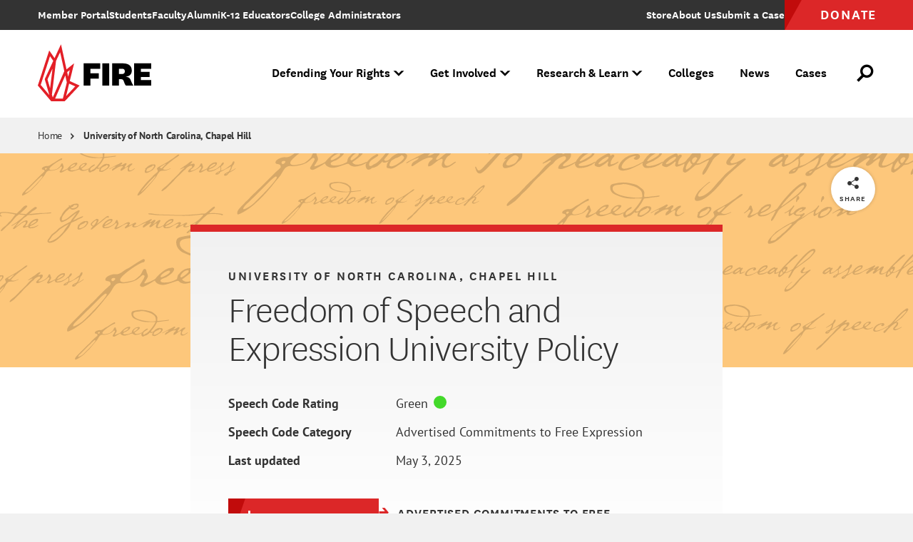

--- FILE ---
content_type: image/svg+xml
request_url: https://www.thefire.org/themes/custom/fire/assets/images/accents/script-phrase-wall-landscape.svg
body_size: 57372
content:
<svg xmlns="http://www.w3.org/2000/svg" class="svg-accent-phrase-wall--landscape" viewBox="0 0 1475 400" preserveAspectRatio="xMaxYMax slice">
  <path class="phrase" d="M950.88,130.93l-1.07-1.39c-2.78.54-13.4,8-16.71,9.93-1,.54-2.07.92-3.07,1.54-3.31,2-6.39,5.23-10.55,5.23-.61,0-1.15-.15-1.77-.15-2.85,0-10,2.38-10,5.85,0,2.92,5.77.31,5.77,4.69a1.79,1.79,0,0,1-.69,1.46c-1.62,1.7-3.47,3-5.16,4.62-3.77,3.62-7.39,7.39-11,11.08-5.61,5.7-11.62,11-17.16,16.78-2.61,2.7-11.31,10.93-12.62,13.55a5.76,5.76,0,0,0-.77,2.77c0,.38,0,1.54.62,1.54a5.56,5.56,0,0,0,1.92-.54c4.54-1.77,11.85-6.85,15.62-10.08,8.93-7.55,16.47-16.24,23.63-25.4,1.77-2.23,3.85-4.31,5.46-6.7,1.78-2.61,3.7-7.08,6.32-8.69a7.22,7.22,0,0,1,3.77-1.23c1,0,2,.3,3,.3,3.38,0,13.47-1.84,15.55-4.31l-.32-.54c-1,.08-1.61.77-2.46,1.24-1.38.77-9.46,2.38-11.23,2.38s-4.16-.46-4.16-2.54c0-4.62,21.78-19.24,25.71-19.24C950.11,133.08,950.81,131.47,950.88,130.93Zm-32.32,20.24c0,.77-2,2.61-2.77,2.61a1.81,1.81,0,0,1-1.54-1.69c0-1.15,1.54-1.85,2.54-1.85C917.33,150.24,918.56,150.4,918.56,151.17Zm-9.31,16.93c0,3.15-23.09,26.78-27,29.78-2.08,1.62-6.62,4.39-9.16,4.93l-.53-.46a5.65,5.65,0,0,1,.61-1.62c1.39-2.23,4.08-4.39,6-6.23,6.7-6.7,13.55-13.16,20.17-19.94,1.38-1.46,7.31-7.38,9-7.38A1,1,0,0,1,909.25,168.1Zm41.46-27.63c-.23,0-1.08.08-1.31.39a15.87,15.87,0,0,0-1.92,3.38c-.23.46-.47,1.08-.77,1.62-.23.38-1.31,1.61-1.31,1.61a54.93,54.93,0,0,1-5.62,4.78c-.31.61-.15.69.54.69s3.16-1.77,4.62-3c1.3-1.08,2.84-2.77,3.92-2.93.7,0,1.62.69,1.62,1.39,0,1.23-3.31,6.62-4.85,8.92-.77,1.16.23,2.78,2.85,2.78,1.15,0,10-4.93,11.85-6.32a8.87,8.87,0,0,0,2.39-1.53c.54-.77.23-1.31-1-.77-2.78,2.07-10.16,4.69-10.86,4.69-.46.08-.69-.15-.69-.46a2.82,2.82,0,0,1,.62-1.31,23.66,23.66,0,0,0,1.54-2.31c.69-1.08,1.77-2.62,1.77-3.69,0-2.08-1.54-4.16-1.54-4.85S952.33,140.47,950.71,140.47ZM980.45,139c-.38,0-1.15.31-1.53.31-5.85,0-14.78,8.77-17.48,12.77.77,4.31,5.7,5.7,9,5.7,3.92,0,12.85-3.77,15.46-4.31,1.09-.23,1.54-.16,2.78,1.15,1,1,4.08,1.85,5.39,1.85a29.16,29.16,0,0,0,6.54-1.23c.69-.23,4.77-1.62,6.39-3,.22-.16.45-.31.45-.62-.07-.46-.38-.39-.84-.23-3.54,1.38-5.7,2.92-10.85,2.92a6.86,6.86,0,0,1-4.16-2.15c-.07-.16-.23-.46.08-.69,2.23-1.7,11.31-7.62,11.31-10.16,0-1.23-2.15-1.77-3.23-1.77a14.85,14.85,0,0,0-10.15,4.54c-.7.77-1.47,1.54-2.08,2.23-2.08,2.31-.77,4.62-2.47,5.46-5.46,2.85-8.62,3.39-13.47,3.39-2.38,0-3.77-.62-3.77-2s2.08-1.93,3.7-2.77a23.29,23.29,0,0,0,2.69-1c1.93-1.31,8.47-5.16,8.47-8.85C982.69,139.47,981.54,139,980.45,139Zm18.16,4c0,1.46-7,6.7-8.46,6.7a2,2,0,0,1-.62-1.31c.09-1.62,2.93-4.39,4-5.24a7.85,7.85,0,0,1,3.53-1.38C997.84,141.78,998.61,142.09,998.61,143Zm-20.39.31c0,2.23-8,6.15-9.54,6.15-.61,0-.77-.15-.77-.76,0-1.7,4.08-4.47,5.54-5.24a8.88,8.88,0,0,1,3.54-1.23C977.83,142.24,978.22,142.39,978.22,143.32Zm58.42-16.47c0,1-6.85,1.08-8.08,1.08-8.93,0-39.71-2.85-39.71-15.17,0-6,9.77-5.31,13.69-6a25.79,25.79,0,0,1,4.09-.77c5.77,0,11.62,2.16,17.08,3.77a25.16,25.16,0,0,1,8.39,4.7C1036.49,117.84,1036.64,121.69,1036.64,126.85Zm10.78,14.85a3.94,3.94,0,0,0-1.7.31c-.22-.31-.69-.46-1.46-.54-1.46-.08-4.62,1.16-5.31,1.54-1.85,1-4.61,2.69-5.85,4.39-2.77,3.46-7.16,3.38-6.77,1.23v-.16a105.1,105.1,0,0,0,8.54-11.16c1.62-2.61,2.93-5.31,4.39-8,2.3-.46,4.7-.46,7-.85,4.23-.69,8.53-1.3,12.84-1.69,1.08-.08,5.47-.23,5.47-1.77,0-.38-.54-.46-.85-.46a36.2,36.2,0,0,0-4.23.54c-4.47.54-8.93.84-13.39,1.46a59.24,59.24,0,0,1-6.39.23c.08-1.08-.08-2.23-.08-3.31s.39-2.15.39-3.23c0-2.77-2-5.46-4.24-7-3.46-2.47-6.23-5.47-10.54-6.62-6.31-1.7-12.85-3.16-19.39-3.16a72.41,72.41,0,0,0-15.16,2.08c-3.55.77-5.77,1.92-5.77,5.93a12.48,12.48,0,0,0,7.76,11.31c9.85,4.23,16.55,6.62,27.48,6.62,4.16,0,8.31-.39,12.47-.39,1.07,0,2.15.08,3.24.16-1.86,5.69-13.56,20.7-18.71,23.7-.92.54-1.93.85-2.77,1.39-1.08.69-1.92,1.61-3.31,1.61-1,0-1.38-.69-1.38-1.61,0-5.78,10.08-7.93,10.08-10.55,0-.46-1.08-.84-1.47-.84a2.25,2.25,0,0,0-1.15.53c-.85.54-1.69,1-2.54,1.47-2.54,1.38-8.7,7-8.7,10,0,1.77.85,4.93,3.08,4.93a5.07,5.07,0,0,0,3.78-1.77,15.43,15.43,0,0,0,5.46-1.85,30.79,30.79,0,0,0,6-5.39c-.07,1.7,3,2,7.15-.3a17.3,17.3,0,0,1-1.3,1.46,9.72,9.72,0,0,0-1.23,4.85c.08,1.07,1.08,1.38,1.92,1.38.31,0,2.78.54,3,.54,3.23,0,8.31-4.39,11.15-5.77a11.55,11.55,0,0,0,4-3.54c1.3-1.54,2.23-2.93,2.23-5.08C1051.19,143.47,1049.11,141.7,1047.42,141.7Zm.46,5.16c-1.23,2.92-5.62,5.69-6.77,6.46-1.62,1.16-5.16,2.77-6.93,2.85-.85,0-2.31-.15-2.31-1.23s1.77-5.08,3-5.47c.31-.07,3.77-2.23,3.77-2.23a16.23,16.23,0,0,0,6.86-3.54C1046.27,144.78,1048.26,145.78,1047.88,146.86Zm56.49,4.54-.16-.31c-2.62.23-5.84,4.54-9.3,4.54-2.08,0-3.16-1.69-3.16-3.62,0-1.23,2.08-4.84,2.92-5.84,1.31-1.54,4.23-2.24,4.23-4.62,0-.54-.07-.85-.69-.85-6.62,0-10.85,8.31-14.7,8.31h-.77c0-3.38,4-4.77,4-7.62,0-1-1.07-1.23-1.84-1.23-2.77,0-6.16,4.47-11.24,4.62.61-1,4.16-4,4.16-4.77,0-.93-1.7-1.23-2.39-1.23-1.54.92-3.08,1.84-4.69,2.69-2.7,1.39-19.09,9.39-20.09,10.39a1.27,1.27,0,0,0-.38.92l.3.08a16.17,16.17,0,0,0,3.55-2c3-2,6.38-2.92,9.69-4.23-1.08,4.08-8.08,3.38-7.92,9.31.07,0,.38.15.45.15,2.16,0,12.47-9.54,20.4-9.54a4.22,4.22,0,0,1,2.39.62c0,2.46-5.16,2.69-5.16,8.54,0,.46.46.46.77.46,4.15,0,9-7.39,14.62-8.31a2.4,2.4,0,0,1,.54,1.46c0,1.77-1,3.31-1,5.08,0,2.31,1.31,3.39,3.54,3.39,4.23,0,8.24-3.39,11.55-5.78C1104.14,151.86,1104.37,151.63,1104.37,151.4Zm40.53-8.93c-.85,0-1.77.16-2.08.69a2.33,2.33,0,0,0-1.62-.61c-1.45-.08-5.39,1.69-6.07,2.08-1.85,1-4.62,2.69-5.86,4.38a12,12,0,0,1-3.22,2.54c-.63.39-.16.7.14.7s.63.3.47.61a6.9,6.9,0,0,1-.38.69,9.89,9.89,0,0,0-1.24,4.85,2.78,2.78,0,0,0,2.24,2.23,11.41,11.41,0,0,0,5.54-1.07c2.92-1.31,6.07-3.16,8.08-4.31,1.54-.93,3.54-3.7,5.08-5.54a6.15,6.15,0,0,0,1.85-4.7A3.15,3.15,0,0,0,1144.9,142.47Zm0,4.7a18.53,18.53,0,0,1-3,4.15,1.68,1.68,0,0,1-1.08,1.23,22.42,22.42,0,0,1-3.08,2.77,19,19,0,0,1-7.39,2.47c-.84,0-1.92-.23-1.92-1.31s1.77-5.08,3-5.47c.3-.07,3.38-1.84,3.38-1.84,2-.23,6.15-2.54,7.62-4.31a.52.52,0,0,1,.77-.08C1144.05,145.55,1145.29,146.24,1144.9,147.17Zm50.92-25c-1,0-3.92,2.31-7,4.7a50.54,50.54,0,0,1-7.55,5.31c-9.62,7.23-18.39,10.77-27.47,16.24a8.29,8.29,0,0,0-2.93,2.84c-.39.93.38,1.39.62,1.7.23,1.54,1.54,2.54.84,4.92-.38,1.23-7,6.16-8.69,7.85-3.31,3.93-13.08,13.39-13.08,13.39-2.16,2.7-19,21.17-20.71,27.79-.23.77-.07,1-.23,1.23a5.62,5.62,0,0,0,1.61,0c5.39,0,30.26-28.86,36.56-37.25,2.93-3.46,4-7.93,7.08-10.77a23.52,23.52,0,0,1,1.85-2.31c1.77-1.54,2.23-1.31,4.78-1.7a20.9,20.9,0,0,1,5.3-.15c3.85-.08,8.47-2.31,11.16-3.46.31-.16,2.24-1.24,1.62-1.62-.38-.23-.08-.08-2.39,1-2.69,1.15-6.61,2.46-9.31,2.23a12.8,12.8,0,0,1-3.85-1.31c-.85-.3-.69-.53-.38-.84a70.69,70.69,0,0,1,7.92-8c3.85-3.54,8.47-7.23,13.16-10.85a116,116,0,0,1,10.16-6.92,32.76,32.76,0,0,0,2.92-2.7c0-.23.47-1.08.09-1.31A4.69,4.69,0,0,0,1195.82,122.15Zm-27.71,19.78c2.24-1.38,1.61.23.77,1-2.54,2.62-7.47,7.55-8.69,8.16-2.7.15-3.08-2.15-2.4-2.69a47.87,47.87,0,0,1,5.09-3.39C1164.57,143.93,1166.42,142.93,1168.11,141.93Zm-20,24.86-.23.92c-.85,3.62-12.78,16.47-21.55,24.94a83.58,83.58,0,0,1-7.69,7.31c-.47.31-1.39.31-.93-.31.31-.84,2.38-2.92,3-3.84,1.76-2.39,4-4.7,6.15-7.39a189.73,189.73,0,0,1,20.24-21A2.23,2.23,0,0,1,1148.1,166.79Zm63-26.32c-.23,0-1.07.08-1.31.39a16.78,16.78,0,0,0-1.92,3.38c-.23.46-.46,1.08-.77,1.62-.23.38-1.3,1.61-1.3,1.61a56.14,56.14,0,0,1-5.63,4.78c-.3.61-.14.69.54.69s3.16-1.77,4.62-3c1.31-1.08,2.85-2.77,3.93-2.93a1.72,1.72,0,0,1,1.61,1.39c0,1.23-3.3,6.62-4.84,8.92-.77,1.16.23,2.78,2.85,2.78,1.15,0,10-4.93,11.84-6.32a8.87,8.87,0,0,0,2.39-1.53c.54-.77.23-1.31-1-.77-2.77,2.07-10.15,4.69-10.85,4.69-.46.08-.7-.15-.7-.46a2.75,2.75,0,0,1,.63-1.31,25.35,25.35,0,0,0,1.53-2.31c.69-1.08,1.77-2.62,1.77-3.69,0-2.08-1.54-4.16-1.54-4.85S1212.67,140.47,1211.05,140.47Zm30.37-2.23A14.71,14.71,0,0,0,1234,140a27.73,27.73,0,0,0-9.85,9.08c-1.08,1.77-2.31,4.62-2,5.31,1,2.16,1.85,3.62,4.93,3.62a26.81,26.81,0,0,0,16.62-5.7c.85-.61,1.54-1.77-.53-.84-5.31,3-10.86,4.38-14.55,4.38-.38,0-2.54-.31-2.54-1.23,0-1.54,7.09-3.77,8.24-4.54,4.15-2.69,9.47-5.08,9.47-10.08A2.07,2.07,0,0,0,1241.42,138.24Zm-2.31,3.23c1,0,1.45.46,1.45,1.08,0,1.92-10.23,7.23-12,7.85s-1.15-.62-1.15-.62C1229.26,146.4,1235.72,141.47,1239.11,141.47Zm57.83-38.1c-10.16,0-34.63,29.94-35.87,31.71-2.07,2.93-5,6.54-6.62,9.16a9.17,9.17,0,0,1-3.84,3.16c-2.62,1.38-5.85,3.15-8.78,4.69-.77.54-.23,1,.47.92l1.15-.38c.39.08,5.46-2.92,5.85-2.92s1.31-.62,1.69-.16c-1.69,2.7-3,6.24-4.62,8.47-.84,1.15-2.69,4.23-2.69,5.77,0,.46-.16,1.15.46,1.31,2,1.46,7.08-9.62,9.86-13.86,1.76-4.61,7.22-7.77,11.38-10.77,7.23-5.31,15.08-10.47,21.63-15.93,1.23-1.08,13.85-13.24,13.78-16.55C1300.63,105.45,1300.25,103.37,1296.94,103.37Zm-.85,4.24c.85,0,.77,1.15.77,1.69,0,2.77-8.09,10.78-9.39,12-5.24,4.69-9.08,7.15-14,11.23-3.94,3.31-8.63,6.24-12.47,9.24-.23,0-1,.38-.7-.62,5.85-8.08,11.54-13.62,19.4-21.78C1280.16,118.84,1290.94,107.61,1296.09,107.61Zm-14,43.33-.46-.16c-2.08.62-3.53,2.85-5.84,2.85-.24,0-.54-.23-.77-.31,0-.15-.24-.69-.24-.77,0-3.61,6.31-9.92,6.31-11.31,0-.38-.3-.92-.77-.92-.84,0-2.22,2.54-2.85,3.23a35.38,35.38,0,0,1-7.92,6.39c-.77.38-4.39,2-4.46,2.77a1.38,1.38,0,0,0,.77.3c.46,0,6.31-3.07,7.24-3.54a15.66,15.66,0,0,0-1.16,5.93c0,.54.39,2,1.07,2C1274.52,157.4,1281.67,152.32,1282.13,150.94Zm5.16-25.71c-1.69,0-2.85,4.16-2.85,5.16,0,0-1.07,4.23,0,4.54,2-.15.7-2.85,2.55-3.23a4.13,4.13,0,0,0,1.77-5.08C1288.53,126,1288,125.23,1287.29,125.23Zm7.52,17.47a38.26,38.26,0,0,0-6.77,2.39c-4,2.08-8.23,5.39-8.23,8.54a2.79,2.79,0,0,0,1.39,1.69c.38.31.91.31,1.3.54s.7.85,1.24.85h3.61c2.7,0,3.23-.31,3.93.92-.93,1.54-3.24,3.08-3.93,3.77-1.08.7-6.08,4.31-6.23,4.39-3.93,1.39-7.54,3.54-11.08,5.31a67.81,67.81,0,0,0-9.55,5.93c-1.92,1.38-4.16,2.38-6.23,3.92-1.08.77-2.16,1.31-3.23,2.23a21.57,21.57,0,0,0-1.47,1.93c-.54.69-1.46.92-2,1.61-.38.54-1.08,1.16-1.46,1.7a46.32,46.32,0,0,0-6.85,8.31,5.41,5.41,0,0,0-.54,3.08,1.93,1.93,0,0,0,1.23,1.92,13,13,0,0,0,1.77,0c2.16-.15,4.39-1.23,6.39-1.77,8.23-4.46,11.78-8.62,17.71-14.08.91-1,2.3-1.62,3.22-2.62,3.39-3.08,6.62-6.31,9.47-9.31,1.31-1.31,3.61-3.62,6.08-5.93a15.51,15.51,0,0,1,3.23-3.15c1.47-1.08,3.7-2,4.85-2.93a22.19,22.19,0,0,1,2.85-1.61l8.24-5.93c.68-.31,4.84-2.85,5.07-3.08.85-1.15.54-1.15-.15-.92l-5.47,3.15c-.22.31-8.69,5.78-9.07,6,0,0-1.16.54-1.16.07,0-.69,3.31-3.31,4-4.23a3.38,3.38,0,0,0,.85-2c-.08-.31-.54-.92-1.61-.69-.55.23-3.47,2.08-4.09,2.08l-2.69.3a17,17,0,0,1-2.84.16c-.55,0-3.24-.46-3.24-1.39s.39-1.46,1.61-2.69,3.24-2.54,4.55-3.62a7.7,7.7,0,0,1,3.38-1.46c.54,0,1.08.61,1.24,1.15-.09.39-.39.54-.47.7-1.61,1.69-2.77,1.15-3.85,2.3-.38.39-.61.77-.07.93,3.39-.54,9.93-4.85,9.93-6.85a1.1,1.1,0,0,0-1.24-1.23,7.65,7.65,0,0,1-2,0A10.91,10.91,0,0,1,1294.81,142.7Zm-20.54,27.55s3.69-1.15,3.31-.46a14.33,14.33,0,0,1-2.69,3.39c-3.31,3.62-8.94,9.23-9.08,9.39-.63.61-1.47,1-3.85,3-1.93,1.62-4.55,4.54-6.63,5.62-2.53,1.08-2.53,3.38-5.38,4.62a49.28,49.28,0,0,1-6.32,1.69c-.68,0-.38-1.23-.61-1.31a18.21,18.21,0,0,0,1.08-2.77c0-1.46,3.85-5.31,4.54-5.85,6.31-5.39,11-9.08,17.94-12.85C1267.11,174.41,1273,171.1,1274.27,170.25Zm47.93-19.31-.47-.16c-2.08.62-3.54,2.85-5.84,2.85a3,3,0,0,1-.77-.31c0-.15-.23-.69-.23-.77,0-3.61,6.3-9.92,6.3-11.31,0-.38-.3-.92-.77-.92-.84,0-2.23,2.54-2.84,3.23a35.43,35.43,0,0,1-7.93,6.39c-.77.38-4.38,2-4.47,2.77a1.41,1.41,0,0,0,.77.3c.47,0,6.32-3.07,7.24-3.54a15.65,15.65,0,0,0-1.15,5.93c0,.54.38,2,1.07,2C1314.58,157.4,1321.73,152.32,1322.2,150.94Zm5.15-25.71c-1.69,0-2.84,4.16-2.84,5.16,0,0-1.08,4.23,0,4.54,2-.15.68-2.85,2.53-3.23a4.12,4.12,0,0,0,1.77-5.08C1328.58,126,1328,125.23,1327.35,125.23ZM1339,142.47c-.84,0-1.77.16-2.08.69a2.32,2.32,0,0,0-1.61-.61c-1.47-.08-5.39,1.69-6.09,2.08-1.84,1-4.62,2.69-5.84,4.38a11.94,11.94,0,0,1-3.24,2.54c-.61.39-.15.7.16.7s.61.3.46.61a5.3,5.3,0,0,1-.39.69,10,10,0,0,0-1.23,4.85,2.78,2.78,0,0,0,2.24,2.23,11.32,11.32,0,0,0,5.53-1.07,90.92,90.92,0,0,0,8.08-4.31c1.54-.93,3.55-3.7,5.09-5.54A6.14,6.14,0,0,0,1342,145,3.14,3.14,0,0,0,1339,142.47Zm0,4.7a18.53,18.53,0,0,1-3,4.15,1.7,1.7,0,0,1-1.08,1.23,23,23,0,0,1-3.08,2.77,19,19,0,0,1-7.38,2.47c-.85,0-1.93-.23-1.93-1.31s1.77-5.08,3-5.47c.31-.07,3.39-1.84,3.39-1.84a16.12,16.12,0,0,0,7.61-4.31c.32-.31.63-.23.77-.08C1338.19,145.55,1339.41,146.24,1339,147.17Zm18.67-2.24c-3.92,0-12.62,5.85-15.08,7.55-.47.23-.38.84,0,.84.69-.23,9-5.15,11.69-5.15.7,0,1.24.38,1.24,1.46,0,.38-1.39,1.08-1.39,1.31.31.07-4.54,4.54-4.54,5.38,0,1.93,1,1.7,1.54,1.7.84,0,6.61-3.47,8.69-4.47.86-.38,5.24-3.23,5.93-3.23.54,0,.23.23.46.31,0,.85-1.15,1.54-1.15,2.38,0,2.39,1.92,2.93,5.08,2.93,4.23-.08,9.62-3.31,10.77-4,1.54-1,.46-1.08-.31-.85-3.53,1.92-5.38,2.77-9.92,2.77-.92,0-1.54-.38-1.54-1.38,0-.47,4.54-4,4.54-5,0-1.69-1.7-1.54-2.47-1.54-1.45,0-11.54,6-11.93,6s-1.3-1.08-.07-2.54,1.15-1.77,1.15-2.62S1358.78,144.93,1357.7,144.93Z"/>
  <path class="phrase" d="M613.21,326.42,612.13,325c-2.77.54-13.39,8-16.7,9.93-1,.54-2.08.93-3.08,1.54-3.31,2-6.39,5.23-10.54,5.23-.62,0-1.16-.15-1.77-.15-2.85,0-10,2.39-10,5.85,0,2.92,5.77.31,5.77,4.69a1.81,1.81,0,0,1-.69,1.47c-1.62,1.69-3.46,3-5.16,4.61-3.77,3.62-7.39,7.39-11,11.09-5.62,5.69-11.62,11-17.16,16.77-2.62,2.7-11.32,10.93-12.63,13.55a5.79,5.79,0,0,0-.77,2.77c0,.38,0,1.54.62,1.54a5.5,5.5,0,0,0,1.92-.54c4.54-1.77,11.86-6.85,15.63-10.08,8.92-7.54,16.47-16.24,23.62-25.4,1.77-2.23,3.85-4.31,5.47-6.69,1.77-2.62,3.69-7.08,6.31-8.7a7.34,7.34,0,0,1,3.77-1.23c1,0,2,.31,3,.31,3.39,0,13.47-1.85,15.55-4.31l-.31-.54c-1,.07-1.62.77-2.46,1.23-1.39.77-9.47,2.38-11.24,2.38s-4.15-.46-4.15-2.54c0-4.61,21.78-19.24,25.7-19.24C612.44,328.57,613.13,327,613.21,326.42Zm-32.33,20.24c0,.77-2,2.62-2.77,2.62a1.82,1.82,0,0,1-1.54-1.7c0-1.15,1.54-1.84,2.54-1.84C579.65,345.74,580.88,345.89,580.88,346.66Zm-9.31,16.93c0,3.16-23.09,26.78-27,29.79-2.08,1.61-6.62,4.38-9.16,4.92l-.54-.46a6,6,0,0,1,.61-1.62c1.39-2.23,4.08-4.38,6-6.23,6.69-6.7,13.54-13.16,20.16-19.93,1.39-1.47,7.31-7.39,9-7.39A1,1,0,0,1,571.57,363.59ZM613,336c-.23,0-1.07.08-1.3.39a15.72,15.72,0,0,0-1.93,3.38c-.23.47-.46,1.08-.77,1.62-.23.38-1.31,1.62-1.31,1.62a55.81,55.81,0,0,1-5.61,4.77c-.31.61-.16.69.53.69s3.16-1.77,4.62-3c1.31-1.08,2.85-2.77,3.93-2.93a1.73,1.73,0,0,1,1.61,1.39c0,1.23-3.31,6.62-4.85,8.93-.77,1.15.24,2.77,2.85,2.77,1.16,0,10-4.93,11.85-6.31a9.17,9.17,0,0,0,2.39-1.54c.54-.77.23-1.31-1-.77-2.77,2.08-10.16,4.69-10.85,4.69-.46.08-.69-.15-.69-.46a2.83,2.83,0,0,1,.61-1.31,23.66,23.66,0,0,0,1.54-2.31c.69-1.07,1.77-2.61,1.77-3.69,0-2.08-1.54-4.16-1.54-4.85S614.65,336,613,336Zm29.75-1.46c-.39,0-1.16.31-1.54.31-5.85,0-14.78,8.77-17.47,12.77.77,4.31,5.69,5.7,9,5.7,3.93,0,12.85-3.77,15.47-4.31,1.08-.23,1.54-.16,2.77,1.15,1,1,4.08,1.85,5.39,1.85a29.16,29.16,0,0,0,6.54-1.23c.69-.23,4.77-1.62,6.39-3,.23-.16.46-.31.46-.62s-.38-.38-.85-.23c-3.54,1.39-5.69,2.93-10.85,2.93a6.82,6.82,0,0,1-4.15-2.16A.5.5,0,0,1,654,347c2.23-1.7,11.32-7.62,11.32-10.16,0-1.23-2.16-1.77-3.24-1.77a14.87,14.87,0,0,0-10.15,4.54c-.7.77-1.47,1.54-2.08,2.23-2.08,2.31-.77,4.62-2.47,5.47-5.46,2.84-8.62,3.38-13.46,3.38-2.39,0-3.77-.61-3.77-2s2.07-1.92,3.69-2.77a23.29,23.29,0,0,0,2.69-1c1.93-1.31,8.47-5.16,8.47-8.85C645,335,643.85,334.5,642.78,334.5Zm18.16,4c0,1.46-7,6.7-8.47,6.7a2,2,0,0,1-.61-1.31c.08-1.62,2.92-4.39,4-5.23a7.75,7.75,0,0,1,3.54-1.39C660.17,337.27,660.94,337.58,660.94,338.5Zm-20.4.31c0,2.23-8,6.16-9.54,6.16-.61,0-.77-.16-.77-.77,0-1.7,4.08-4.47,5.54-5.24a9,9,0,0,1,3.54-1.23C640.16,337.73,640.54,337.89,640.54,338.81ZM699,322.34c0,1-6.85,1.08-8.08,1.08-8.92,0-39.71-2.85-39.71-15.16,0-6,9.77-5.31,13.7-6a25.47,25.47,0,0,1,4.08-.77c5.77,0,11.62,2.16,17.08,3.77a25.16,25.16,0,0,1,8.39,4.7C698.81,313.34,699,317.18,699,322.34Zm10.78,14.85a3.9,3.9,0,0,0-1.69.31,2,2,0,0,0-1.47-.54c-1.46-.07-4.61,1.16-5.31,1.54-1.84,1-4.62,2.7-5.85,4.39-2.77,3.46-7.15,3.39-6.77,1.23V344a107.19,107.19,0,0,0,8.54-11.16c1.62-2.62,2.93-5.31,4.39-8,2.31-.46,4.7-.46,7-.84,4.24-.7,8.55-1.31,12.86-1.7,1.07-.07,5.46-.23,5.46-1.77,0-.38-.54-.46-.85-.46a38.47,38.47,0,0,0-4.23.54c-4.46.54-8.93.85-13.39,1.46a56.78,56.78,0,0,1-6.39.23c.08-1.07-.07-2.23-.07-3.31s.38-2.15.38-3.23c0-2.77-2-5.46-4.23-7-3.47-2.46-6.24-5.47-10.55-6.62-6.31-1.69-12.85-3.16-19.39-3.16A72.41,72.41,0,0,0,653,301c-3.54.77-5.77,1.93-5.77,5.93A12.47,12.47,0,0,0,655,318.26c9.85,4.23,16.55,6.62,27.47,6.62,4.16,0,8.32-.38,12.47-.38,1.08,0,2.16.07,3.23.15-1.84,5.69-13.54,20.7-18.7,23.7-.92.54-1.92.85-2.77,1.39-1.08.69-1.92,1.61-3.31,1.61-1,0-1.38-.69-1.38-1.61,0-5.77,10.08-7.93,10.08-10.55,0-.46-1.08-.84-1.46-.84s-.77.31-1.16.54c-.84.54-1.69,1-2.54,1.46-2.54,1.38-8.69,7-8.69,10,0,1.77.84,4.93,3.07,4.93a5,5,0,0,0,3.78-1.77,15.17,15.17,0,0,0,5.46-1.85,30.67,30.67,0,0,0,6-5.38c-.07,1.69,3,2,7.16-.31.15-.08-1.23,1.38-1.31,1.46a9.94,9.94,0,0,0-1.23,4.85c.08,1.08,1.08,1.38,1.92,1.38.31,0,2.78.54,3,.54,3.23,0,8.31-4.38,11.16-5.77a11.32,11.32,0,0,0,4-3.54,7.35,7.35,0,0,0,2.23-5.08C713.51,339,711.43,337.19,709.74,337.19Zm.46,5.16c-1.23,2.92-5.62,5.7-6.77,6.46-1.62,1.16-5.16,2.78-6.93,2.85-.85,0-2.31-.15-2.31-1.23s1.77-5.08,3-5.46c.31-.08,3.77-2.24,3.77-2.24a16.13,16.13,0,0,0,6.85-3.54C708.58,340.27,710.58,341.27,710.2,342.35Zm56.49,4.54-.15-.31c-2.62.23-5.85,4.54-9.31,4.54-2.08,0-3.16-1.69-3.16-3.61,0-1.23,2.08-4.85,2.93-5.85,1.3-1.54,4.23-2.23,4.23-4.62,0-.54-.08-.85-.69-.85-6.62,0-10.86,8.31-14.7,8.31h-.77c0-3.38,4-4.77,4-7.61,0-1-1.08-1.24-1.85-1.24-2.77,0-6.16,4.47-11.24,4.62.62-1,4.16-4,4.16-4.77,0-.92-1.69-1.23-2.39-1.23-1.53.92-3.07,1.85-4.69,2.69-2.69,1.39-19.09,9.39-20.09,10.39a1.28,1.28,0,0,0-.38.93l.31.07a16.33,16.33,0,0,0,3.54-2c3-2,6.38-2.92,9.69-4.23-1.07,4.08-8.08,3.39-7.92,9.31.07,0,.38.16.46.16,2.15,0,12.47-9.55,20.39-9.55a4.28,4.28,0,0,1,2.39.62c0,2.46-5.16,2.69-5.16,8.54,0,.46.46.46.77.46,4.16,0,9-7.39,14.62-8.31a2.42,2.42,0,0,1,.54,1.46c0,1.77-1,3.31-1,5.08,0,2.31,1.31,3.39,3.54,3.39,4.24,0,8.24-3.39,11.55-5.77C766.46,347.35,766.69,347.12,766.69,346.89ZM807.22,338c-.84,0-1.77.16-2.08.7a2.27,2.27,0,0,0-1.61-.62c-1.46-.08-5.39,1.69-6.08,2.08-1.85,1-4.62,2.69-5.85,4.38a12,12,0,0,1-3.23,2.54c-.62.39-.16.7.15.7s.62.31.46.61a5.52,5.52,0,0,1-.38.7,9.71,9.71,0,0,0-1.23,4.84,2.77,2.77,0,0,0,2.23,2.24,11.39,11.39,0,0,0,5.54-1.08c2.92-1.31,6.08-3.16,8.08-4.31,1.54-.92,3.54-3.7,5.08-5.54a6.15,6.15,0,0,0,1.85-4.7A3.15,3.15,0,0,0,807.22,338Zm0,4.7a18.53,18.53,0,0,1-3,4.15,1.71,1.71,0,0,1-1.08,1.24,24.61,24.61,0,0,1-3.08,2.77,19.12,19.12,0,0,1-7.38,2.46c-.85,0-1.93-.23-1.93-1.31s1.77-5.08,3-5.46c.31-.08,3.39-1.85,3.39-1.85a16.2,16.2,0,0,0,7.62-4.31.52.52,0,0,1,.77-.08C806.38,341,807.61,341.73,807.22,342.66Zm50.92-25c-1,0-3.93,2.3-7,4.69a48.51,48.51,0,0,1-7.55,5.31c-9.62,7.23-18.39,10.78-27.47,16.24a8.32,8.32,0,0,0-2.93,2.85c-.38.92.39,1.38.62,1.69.23,1.54,1.54,2.54.85,4.93-.39,1.23-7,6.15-8.7,7.85-3.31,3.92-13.08,13.39-13.08,13.39-2.16,2.69-19,21.16-20.71,27.78-.23.77-.07,1-.23,1.23a5.68,5.68,0,0,0,1.62,0c5.39,0,30.24-28.86,36.56-37.25,2.92-3.46,4-7.93,7.08-10.77a22.17,22.17,0,0,1,1.84-2.31c1.77-1.54,2.23-1.31,4.77-1.69a20.62,20.62,0,0,1,5.32-.16c3.84-.08,8.46-2.31,11.15-3.46.31-.16,2.24-1.23,1.62-1.62-.38-.23-.08-.07-2.39,1-2.69,1.16-6.61,2.47-9.31,2.23a13.22,13.22,0,0,1-3.85-1.3c-.84-.31-.69-.54-.38-.85a69.16,69.16,0,0,1,7.93-8c3.84-3.54,8.46-7.24,13.16-10.86a113.11,113.11,0,0,1,10.16-6.92,34.56,34.56,0,0,0,2.92-2.7c0-.23.46-1.07.08-1.3A4.54,4.54,0,0,0,858.14,317.65Zm-27.71,19.77c2.24-1.38,1.62.24.77,1-2.54,2.61-7.46,7.54-8.69,8.15-2.7.16-3.08-2.15-2.39-2.69a49.29,49.29,0,0,1,5.08-3.39C826.89,339.43,828.74,338.43,830.43,337.42Zm-20,24.86-.23.93c-.84,3.61-12.77,16.47-21.55,24.93a82.31,82.31,0,0,1-7.69,7.31c-.46.31-1.39.31-.93-.3.31-.85,2.39-2.93,3-3.85,1.77-2.39,4-4.7,6.15-7.39a190.61,190.61,0,0,1,20.24-21A2.45,2.45,0,0,1,810.42,362.28Zm63-26.32c-.23,0-1.08.08-1.31.39a16.12,16.12,0,0,0-1.92,3.38c-.23.47-.47,1.08-.77,1.62-.23.38-1.31,1.62-1.31,1.62a55.93,55.93,0,0,1-5.62,4.77c-.31.61-.15.69.54.69s3.15-1.77,4.62-3c1.3-1.08,2.84-2.77,3.92-2.93.69,0,1.62.7,1.62,1.39,0,1.23-3.31,6.62-4.85,8.93-.77,1.15.23,2.77,2.85,2.77,1.15,0,10-4.93,11.85-6.31a9.12,9.12,0,0,0,2.38-1.54c.54-.77.24-1.31-1-.77-2.77,2.08-10.15,4.69-10.85,4.69-.46.08-.69-.15-.69-.46a2.86,2.86,0,0,1,.62-1.31,23.4,23.4,0,0,0,1.53-2.31c.7-1.07,1.77-2.61,1.77-3.69,0-2.08-1.53-4.16-1.53-4.85S875,336,873.38,336Zm30.36-2.23a14.76,14.76,0,0,0-7.47,1.77,27.81,27.81,0,0,0-9.85,9.08c-1.08,1.77-2.31,4.62-2,5.31,1,2.16,1.85,3.62,4.93,3.62a26.79,26.79,0,0,0,16.62-5.7c.85-.61,1.54-1.77-.54-.84-5.31,3-10.85,4.38-14.55,4.38-.38,0-2.54-.3-2.54-1.23,0-1.54,7.09-3.77,8.24-4.54,4.16-2.69,9.47-5.08,9.47-10.08C906.05,334.65,905.2,333.73,903.74,333.73ZM901.43,337c1,0,1.46.46,1.46,1.08,0,1.92-10.24,7.23-12,7.85-1.92.77-1.15-.62-1.15-.62C891.58,341.89,898,337,901.43,337Zm57.83-38.09c-10.16,0-34.63,29.93-35.86,31.7-2.08,2.93-5,6.55-6.62,9.16a9.19,9.19,0,0,1-3.85,3.16c-2.62,1.38-5.85,3.15-8.77,4.69-.77.54-.24,1,.46.93l1.15-.39c.39.08,5.47-2.92,5.85-2.92s1.31-.62,1.69-.16c-1.69,2.7-3,6.24-4.61,8.47-.85,1.15-2.7,4.23-2.7,5.77,0,.46-.15,1.16.46,1.31,2,1.46,7.08-9.62,9.86-13.85,1.77-4.62,7.23-7.78,11.39-10.78,7.23-5.31,15.08-10.46,21.62-15.93,1.23-1.08,13.85-13.24,13.78-16.55C963,300.94,962.57,298.87,959.26,298.87Zm-.85,4.23c.85,0,.77,1.15.77,1.69,0,2.77-8.08,10.78-9.39,12-5.23,4.69-9.08,7.16-14,11.24-3.93,3.3-8.62,6.23-12.47,9.23-.23,0-1,.39-.69-.62,5.85-8.08,11.54-13.62,19.39-21.78C942.48,314.34,953.25,303.1,958.41,303.1Zm-13.95,43.33-.46-.15c-2.08.61-3.55,2.84-5.86,2.84-.23,0-.53-.23-.77-.31,0-.15-.22-.69-.22-.76,0-3.62,6.31-9.93,6.31-11.32,0-.38-.31-.92-.77-.92-.84,0-2.24,2.54-2.85,3.23a35.16,35.16,0,0,1-7.93,6.39c-.76.38-4.38,2-4.46,2.77a1.39,1.39,0,0,0,.77.31c.46,0,6.31-3.08,7.23-3.54a15.56,15.56,0,0,0-1.15,5.92c0,.54.38,2,1.08,2C936.84,352.89,944,347.81,944.46,346.43Zm5.15-25.71c-1.69,0-2.84,4.16-2.84,5.16,0,0-1.08,4.23,0,4.54,2-.15.69-2.85,2.53-3.23a4.12,4.12,0,0,0,1.78-5.08C950.84,321.49,950.31,320.72,949.61,320.72Zm7.53,17.47a37.69,37.69,0,0,0-6.77,2.39c-4,2.08-8.24,5.39-8.24,8.54a2.84,2.84,0,0,0,1.38,1.7c.39.3.93.3,1.31.53.54.31.7.85,1.24.85h3.61c2.69,0,3.23-.31,3.93.92-.93,1.54-3.23,3.08-3.93,3.78-1.07.69-6.07,4.31-6.23,4.38-3.92,1.39-7.54,3.54-11.09,5.31a68.28,68.28,0,0,0-9.54,5.93c-1.92,1.38-4.15,2.38-6.23,3.92a39.18,39.18,0,0,0-3.23,2.24,18.5,18.5,0,0,0-1.46,1.92c-.54.69-1.47.92-2,1.62-.38.53-1.07,1.15-1.46,1.69a46.32,46.32,0,0,0-6.85,8.31,5.42,5.42,0,0,0-.54,3.08,1.92,1.92,0,0,0,1.24,1.92,13,13,0,0,0,1.77,0c2.15-.15,4.38-1.23,6.38-1.77,8.24-4.46,11.78-8.62,17.7-14.08.93-1,2.31-1.62,3.24-2.62,3.38-3.08,6.62-6.31,9.46-9.31,1.31-1.31,3.62-3.62,6.08-5.93a15.8,15.8,0,0,1,3.24-3.15c1.45-1.08,3.69-2,4.84-2.93a22.19,22.19,0,0,1,2.85-1.61l8.24-5.93c.69-.31,4.85-2.85,5.08-3.08.84-1.15.54-1.15-.16-.92l-5.46,3.16c-.23.3-8.7,5.77-9.08,6,0,0-1.15.54-1.15.08,0-.7,3.3-3.31,4-4.24a3.27,3.27,0,0,0,.85-2c-.08-.31-.54-.92-1.62-.69-.53.23-3.46,2.08-4.08,2.08l-2.69.3a17,17,0,0,1-2.85.16c-.53,0-3.22-.46-3.22-1.39s.38-1.46,1.61-2.69,3.23-2.54,4.54-3.62a7.8,7.8,0,0,1,3.38-1.46c.54,0,1.08.62,1.24,1.15-.08.39-.39.54-.47.7-1.61,1.69-2.76,1.15-3.85,2.31-.38.38-.61.77-.07.92,3.38-.54,9.92-4.85,9.92-6.85a1.09,1.09,0,0,0-1.22-1.23,7.73,7.73,0,0,1-2,0A10.62,10.62,0,0,1,957.14,338.19Zm-20.55,27.56s3.7-1.16,3.31-.47a14.07,14.07,0,0,1-2.69,3.39c-3.32,3.62-8.93,9.24-9.09,9.39-.61.62-1.46,1-3.84,3-1.93,1.62-4.54,4.54-6.62,5.62-2.54,1.08-2.54,3.39-5.39,4.62A47.55,47.55,0,0,1,906,393c-.69,0-.39-1.23-.62-1.31a16.84,16.84,0,0,0,1.08-2.77c0-1.46,3.85-5.31,4.54-5.85,6.31-5.38,11-9.08,17.93-12.85C929.43,369.9,935.29,366.59,936.59,365.75Zm47.93-19.32-.47-.15c-2.07.61-3.53,2.84-5.84,2.84-.23,0-.54-.23-.77-.31,0-.15-.23-.69-.23-.76,0-3.62,6.3-9.93,6.3-11.32,0-.38-.3-.92-.77-.92-.84,0-2.22,2.54-2.84,3.23a34.94,34.94,0,0,1-7.93,6.39c-.77.38-4.38,2-4.46,2.77a1.42,1.42,0,0,0,.77.31c.47,0,6.31-3.08,7.24-3.54a15.57,15.57,0,0,0-1.16,5.92c0,.54.39,2,1.07,2C976.9,352.89,984.05,347.81,984.52,346.43Zm5.15-25.71c-1.68,0-2.84,4.16-2.84,5.16,0,0-1.08,4.23,0,4.54,2-.15.69-2.85,2.54-3.23a4.13,4.13,0,0,0,1.77-5.08C990.91,321.49,990.37,320.72,989.67,320.72ZM1001.35,338c-.84,0-1.77.16-2.08.7a2.27,2.27,0,0,0-1.61-.62c-1.47-.08-5.39,1.69-6.08,2.08-1.84,1-4.62,2.69-5.85,4.38A12,12,0,0,1,982.5,347c-.62.39-.16.7.15.7s.62.31.46.61a4.5,4.5,0,0,1-.38.7,9.71,9.71,0,0,0-1.23,4.84,2.77,2.77,0,0,0,2.23,2.24,11.39,11.39,0,0,0,5.54-1.08c2.92-1.31,6.08-3.16,8.08-4.31,1.54-.92,3.54-3.7,5.08-5.54a6.19,6.19,0,0,0,1.85-4.7A3.15,3.15,0,0,0,1001.35,338Zm0,4.7a18.53,18.53,0,0,1-3,4.15,1.72,1.72,0,0,1-1.07,1.24,24.61,24.61,0,0,1-3.08,2.77,19.21,19.21,0,0,1-7.4,2.46c-.84,0-1.92-.23-1.92-1.31s1.78-5.08,3-5.46c.32-.08,3.39-1.85,3.39-1.85a16.2,16.2,0,0,0,7.62-4.31.52.52,0,0,1,.77-.08C1000.51,341,1001.74,341.73,1001.35,342.66Zm18.68-2.23c-3.94,0-12.63,5.85-15.09,7.54-.46.23-.39.84,0,.84.69-.23,9-5.15,11.7-5.15.69,0,1.23.38,1.23,1.46,0,.39-1.39,1.08-1.39,1.31.31.08-4.54,4.54-4.54,5.39,0,1.92,1,1.69,1.54,1.69.85,0,6.62-3.46,8.7-4.46.84-.39,5.23-3.24,5.93-3.24.54,0,.22.23.45.31,0,.85-1.15,1.54-1.15,2.39,0,2.38,1.92,2.92,5.08,2.92,4.24-.08,9.62-3.31,10.78-4,1.54-1,.46-1.08-.31-.85-3.54,1.93-5.39,2.77-9.93,2.77-.92,0-1.54-.38-1.54-1.38,0-.46,4.54-4,4.54-5,0-1.7-1.69-1.54-2.46-1.54-1.46,0-11.55,6-11.93,6s-1.31-1.08-.08-2.54,1.16-1.77,1.16-2.62S1021.1,340.43,1020,340.43Z"/>
  <path class="phrase" d="M236.62,228.24,235,226.19c-4.09.8-19.77,11.82-24.66,14.66-1.47.79-3.07,1.36-4.54,2.27-4.89,3-9.43,7.73-15.57,7.73-.91,0-1.7-.23-2.61-.23-4.2,0-14.77,3.52-14.77,8.63,0,4.32,8.52.46,8.52,6.93a2.63,2.63,0,0,1-1,2.16c-2.39,2.5-5.11,4.43-7.61,6.82-5.57,5.34-10.91,10.91-16.25,16.36-8.29,8.41-17.15,16.25-25.33,24.77-3.87,4-16.7,16.13-18.64,20a8.51,8.51,0,0,0-1.13,4.09c0,.57,0,2.27.91,2.27a8.18,8.18,0,0,0,2.84-.79c6.7-2.62,17.49-10.11,23.06-14.88,13.18-11.14,24.31-24,34.88-37.5,2.61-3.29,5.68-6.36,8.06-9.88,2.62-3.86,5.46-10.45,9.32-12.84a10.85,10.85,0,0,1,5.57-1.82c1.47,0,2.95.46,4.43.46,5,0,19.88-2.73,22.95-6.36l-.46-.8c-1.47.12-2.38,1.14-3.63,1.82-2,1.14-14,3.52-16.59,3.52-2.39,0-6.13-.68-6.13-3.75,0-6.81,32.15-28.4,37.94-28.4C235.48,231.42,236.5,229,236.62,228.24ZM188.9,258.12c0,1.13-3,3.86-4.09,3.86a2.66,2.66,0,0,1-2.27-2.5c0-1.7,2.27-2.73,3.75-2.73C187.08,256.75,188.9,257,188.9,258.12Zm-13.75,25c0,4.66-34.08,39.54-39.87,44-3.07,2.38-9.77,6.47-13.52,7.27l-.8-.68a8.83,8.83,0,0,1,.91-2.39c2-3.29,6-6.47,8.86-9.2,9.89-9.88,20-19.43,29.77-29.42,2-2.16,10.79-10.91,13.29-10.91A1.46,1.46,0,0,1,175.15,283.11Zm61.21-40.78c-.34,0-1.59.11-1.93.56a24.11,24.11,0,0,0-2.84,5c-.34.68-.68,1.59-1.13,2.39-.34.57-1.94,2.38-1.94,2.38a81.36,81.36,0,0,1-8.29,7c-.45.91-.23,1,.8,1s4.65-2.61,6.81-4.43c1.93-1.59,4.21-4.09,5.8-4.32,1,0,2.38,1,2.38,2.05,0,1.82-4.88,9.77-7.15,13.18-1.14,1.7.34,4.09,4.2,4.09,1.7,0,14.77-7.27,17.49-9.32.8-.11,2.85-1.7,3.53-2.27.79-1.14.34-1.93-1.48-1.14-4.09,3.07-15,6.93-16,6.93-.68.12-1-.22-1-.68a4.14,4.14,0,0,1,.91-1.93,35.81,35.81,0,0,0,2.27-3.41c1-1.59,2.61-3.86,2.61-5.45,0-3.07-2.27-6.14-2.27-7.16C239.09,246.08,238.75,242.33,236.36,242.33Zm43.91-2.16c-.57,0-1.71.45-2.27.45-8.64,0-21.82,12.95-25.79,18.86,1.13,6.36,8.4,8.41,13.29,8.41,5.79,0,19-5.57,22.84-6.36,1.59-.34,2.27-.23,4.09,1.7,1.47,1.48,6,2.73,7.95,2.73,2.84,0,7.27-1.14,9.65-1.82,1-.34,7.05-2.39,9.43-4.43.35-.23.69-.46.69-.91-.12-.68-.57-.57-1.25-.34-5.23,2-8.41,4.32-16,4.32-1.71,0-5.34-1.82-6.14-3.19a.73.73,0,0,1,.12-1c3.29-2.5,16.7-11.24,16.7-15,0-1.82-3.18-2.62-4.77-2.62a22,22,0,0,0-15,6.71c-1,1.13-2.16,2.27-3.07,3.29-3.07,3.41-1.13,6.82-3.63,8.07-8.07,4.2-12.73,5-19.89,5-3.52,0-5.56-.91-5.56-3s3.06-2.84,5.45-4.09c1-.45,3.18-.91,4-1.47,2.84-1.94,12.49-7.62,12.49-13.07C283.56,240.85,281.86,240.17,280.27,240.17Zm26.81,5.91c0,2.15-10.34,9.88-12.5,9.88a2.84,2.84,0,0,1-.9-1.93c.11-2.39,4.31-6.48,5.9-7.73a11.49,11.49,0,0,1,5.23-2C305.94,244.26,307.08,244.71,307.08,246.08Zm-30.11.45c0,3.29-11.81,9.09-14.08,9.09-.91,0-1.14-.23-1.14-1.14,0-2.5,6-6.59,8.18-7.72a13,13,0,0,1,5.23-1.82C276.41,244.94,277,245.17,277,246.53Zm86.24-24.31c0,1.47-10.11,1.59-11.93,1.59-13.17,0-58.62-4.21-58.62-22.38,0-8.86,14.43-7.84,20.22-8.86,2.05-.35,4-1.14,6-1.14,8.52,0,17.15,3.18,25.22,5.57a36.89,36.89,0,0,1,12.38,6.93C363,208.93,363.21,214.61,363.21,222.22Zm15.91,21.92a5.79,5.79,0,0,0-2.5.46c-.34-.46-1-.68-2.16-.8-2.16-.11-6.82,1.71-7.84,2.28-2.73,1.47-6.82,4-8.63,6.47-4.09,5.11-10.57,5-10,1.82v-.23a157.15,157.15,0,0,0,12.61-16.47c2.39-3.86,4.32-7.84,6.48-11.82,3.4-.68,6.93-.68,10.33-1.25,6.25-1,12.61-1.93,19-2.5,1.59-.11,8.06-.34,8.06-2.61,0-.57-.79-.68-1.25-.68a57,57,0,0,0-6.25.79c-6.58.8-13.17,1.25-19.76,2.16a84.92,84.92,0,0,1-9.43.34c.11-1.59-.12-3.29-.12-4.88s.57-3.18.57-4.77c0-4.09-2.95-8.07-6.25-10.34-5.11-3.64-9.2-8.07-15.56-9.77-9.32-2.5-19-4.66-28.63-4.66-7.5,0-15,1.48-22.38,3.07-5.23,1.13-8.52,2.84-8.52,8.75,0,7.49,4.77,13.74,11.47,16.7,14.54,6.24,24.43,9.77,40.56,9.77,6.14,0,12.27-.57,18.41-.57,1.59,0,3.18.11,4.77.23-2.73,8.4-20,30.56-27.61,35-1.36.79-2.84,1.25-4.09,2-1.59,1-2.84,2.39-4.89,2.39-1.47,0-2-1-2-2.39,0-8.52,14.88-11.7,14.88-15.56,0-.68-1.59-1.25-2.16-1.25s-1.13.45-1.7.79c-1.25.8-2.5,1.48-3.75,2.16-3.75,2-12.84,10.34-12.84,14.77,0,2.61,1.25,7.27,4.55,7.27a7.4,7.4,0,0,0,5.56-2.61,22.51,22.51,0,0,0,8.07-2.73c2.27-1.25,5.45-4.31,8.86-7.95-.11,2.5,4.43,2.95,10.57-.45.22-.12-1.82,2-1.93,2.15-.91,1.71-2.05,4.78-1.82,7.16.11,1.59,1.59,2,2.84,2,.45,0,4.09.79,4.43.79,4.77,0,12.27-6.47,16.47-8.52,2.62-1.36,3.64-2.5,5.91-5.22,1.93-2.28,3.3-4.32,3.3-7.5C384.69,246.76,381.62,244.14,379.12,244.14Zm.68,7.62c-1.82,4.31-8.29,8.4-10,9.54-2.38,1.7-7.61,4.09-10.22,4.2-1.25,0-3.41-.22-3.41-1.82s2.61-7.49,4.43-8.06c.45-.11,5.57-3.3,5.57-3.3,2.84-.34,7.95-3.18,10.11-5.22C377.41,248.69,380.37,250.17,379.8,251.76Zm83.39,6.7L463,258c-3.86.35-8.63,6.71-13.74,6.71-3.07,0-4.66-2.5-4.66-5.34,0-1.82,3.07-7.16,4.32-8.64,1.93-2.27,6.25-3.29,6.25-6.81,0-.8-.12-1.25-1-1.25-9.77,0-16,12.27-21.7,12.27h-1.13c0-5,5.91-7.05,5.91-11.25,0-1.48-1.6-1.82-2.73-1.82-4.09,0-9.09,6.59-16.59,6.82.91-1.48,6.14-5.91,6.14-7.05,0-1.36-2.5-1.81-3.53-1.81-2.27,1.36-4.54,2.72-6.93,4-4,2-28.17,13.86-29.65,15.34a1.89,1.89,0,0,0-.57,1.36l.46.12a23.76,23.76,0,0,0,5.23-3c4.43-3,9.42-4.31,14.31-6.24-1.59,6-11.93,5-11.7,13.74.11,0,.57.23.68.23,3.18,0,18.4-14.09,30.11-14.09a6.29,6.29,0,0,1,3.52.91c0,3.64-7.61,4-7.61,12.61,0,.68.68.68,1.13.68,6.14,0,13.29-10.9,21.59-12.27a3.63,3.63,0,0,1,.79,2.16c0,2.61-1.47,4.89-1.47,7.5,0,3.41,1.93,5,5.22,5,6.25,0,12.16-5,17-8.52C462.85,259.14,463.19,258.8,463.19,258.46ZM523,245.28c-1.25,0-2.61.23-3.06,1a3.44,3.44,0,0,0-2.39-.91c-2.16-.11-8,2.5-9,3.07-2.72,1.48-6.81,4-8.63,6.48a18,18,0,0,1-4.77,3.75c-.91.56-.23,1,.23,1s.9.45.68.91a10.09,10.09,0,0,1-.57,1c-.91,1.7-2,4.77-1.82,7.16a4.11,4.11,0,0,0,3.3,3.29,16.82,16.82,0,0,0,8.18-1.59c4.31-1.93,9-4.66,11.92-6.36,2.28-1.36,5.23-5.45,7.5-8.18,1.93-2.27,2.73-3.75,2.73-6.93A4.64,4.64,0,0,0,523,245.28Zm0,6.93a27.24,27.24,0,0,1-4.43,6.14,2.48,2.48,0,0,1-1.59,1.81,35.17,35.17,0,0,1-4.54,4.09c-2.39,1.71-8.3,3.52-10.91,3.64-1.25,0-2.84-.34-2.84-1.93s2.61-7.5,4.43-8.07c.46-.11,5-2.73,5-2.73,2.95-.34,9.09-3.74,11.25-6.36a.76.76,0,0,1,1.13-.11C521.77,249.82,523.59,250.85,523,252.21Zm75.17-36.92c-1.48,0-5.8,3.41-10.34,6.93-4.66,3.86-9.77,7.27-11.14,7.84-14.2,10.68-27.15,15.9-40.56,24-.68.45-3.4,2.16-4.31,4.2-.57,1.36.57,2,.91,2.5.34,2.27,2.27,3.75,1.25,7.27-.57,1.82-10.34,9.09-12.84,11.59-4.89,5.79-19.32,19.77-19.32,19.77-3.18,4-28.06,31.24-30.56,41-.34,1.14-.11,1.48-.34,1.82a8.07,8.07,0,0,0,2.39,0c7.95,0,44.65-42.6,54-55,4.32-5.11,5.91-11.7,10.46-15.9a31.44,31.44,0,0,1,2.72-3.41c2.61-2.27,3.3-1.93,7-2.5a29.79,29.79,0,0,1,7.83-.23c5.68-.11,12.5-3.41,16.48-5.11.45-.23,3.29-1.82,2.38-2.39-.56-.34-.11-.11-3.52,1.48-4,1.7-9.77,3.64-13.75,3.3a19.17,19.17,0,0,1-5.68-1.94c-1.25-.45-1-.79-.56-1.25a103.58,103.58,0,0,1,11.7-11.81c5.68-5.23,12.5-10.68,19.43-16,5.33-4.32,11.36-7.84,15-10.22a51.31,51.31,0,0,0,4.32-4c0-.34.68-1.59.11-1.93C600.46,214.83,598.19,215.29,598.19,215.29Zm-40.9,29.19c3.29-2,2.38.35,1.13,1.48-3.75,3.86-11,11.14-12.84,12-4,.23-4.54-3.18-3.52-4a72.39,72.39,0,0,1,7.5-5C552.06,247.44,554.79,246,557.29,244.48Zm-29.54,36.7-.34,1.36c-1.25,5.34-18.86,24.32-31.81,36.81a124.56,124.56,0,0,1-11.36,10.8c-.69.45-2.05.45-1.37-.46.46-1.25,3.52-4.32,4.43-5.68,2.62-3.52,5.91-6.93,9.09-10.91,9.32-11.13,20.79-23.29,29.88-31A3.45,3.45,0,0,1,527.75,281.18Zm105.43-46.69c-2,0-5.34,6.36-7.39,10.34-4.88,4.43-12.61,9.2-18.17,12.83-.46.23-3,1.48-3,2.5,0,.12.12.23.46.23a12,12,0,0,0,3.06-1.48c4.66-2.5,6.25-3.18,9.43-4.88.34-.12,2-1.48,3.41-2.16.68-.34,1.59-.91,2.16-.68.34.23.46.34.34.79-.91,6-6.47,14.09-7.72,14.43-.46,0-5.23,2.16-5.46,2.27-.56.23-1.25,1-1.7,1.25-1.14.46-7.39,3.75-5.45,7.05.22.22,1.47,1.25,2,1.25,2,0,5.34-.12,7-.91s6.82-8.41,7.16-8.52c1-.23,7.16-3.64,7.16-3.64a58.32,58.32,0,0,0,8.29-5.57c1.82-1.81.91-1.81-.57-1-2,1-3.86,2.27-7.61,4.32-.34.23-3.63,2.16-4,1.14,0-.35,2-3.07,2.72-4.55,1.82-4.2,1.93-7.72,2.73-10.56,2-2.73,7-7.5,7-12.84C635.22,235.4,633.63,234.49,633.18,234.49Zm-18.86,35.67a11.79,11.79,0,0,1-3.3,3.41C607.39,275.5,607.16,272,614.32,270.16Zm18.86-9.2a57.05,57.05,0,0,0,10.34-4.89c1.14-.68,2.39.46,2,.8-2.95,2.84-3.29,2.95-6.24,5.45-4.78,3.86-8.75,9.32-12.84,13.86-2.27,2.5-4.55,4.77-7.05,7.05-8.4,7.61-16.36,15.79-23.85,23.85-5.34,5.8-19.54,14.77-21.25,20.34-.45,1.36,1.37,1.93,2.5,1.36s4.2-2.72,6.36-4.2c7.73-5.23,7-5.79,17.5-16.25a136.1,136.1,0,0,0,10-9.77c4.54-5,8.4-10.11,13.4-14.54,10-8.86,18.29-18.63,22.95-21.47,3.07-1.82,4.09-5.23,7.73-7.73,3.86-2.95,9.43-5.45,12.61-5.45,2.27,0,2.27,3.07,2.27,3.52,0,4.09-12.5,8.3-12.5,15.34,0,1.59,3.87,1.59,5,1.59,3.86,0,25.79-9.66,25.79-13.07a.22.22,0,0,0-.23-.22s-13.86,8.75-21.58,8.75c-.91,0-1.25-.35-1.25-1.37,0-3.63,13-8,13-16.81,0-.68-.57-3.75-2.27-3.86-5.34-.23-10.91,3.18-11.59,2.72-.46-2.27,6.36-5.79,6.36-8.29,0-.91-.34-1.82-.79-1.82-5.23,0-10.68,5.79-16.14,9.88-1.13.91-2.5,1.37-3.06,1.94-3.18,1.81-15.45,10.9-17.61,11.92C631.36,260.5,632.05,261.41,633.18,261Zm78.67-20.79c-.57,0-1.7.45-2.27.45-8.64,0-21.81,12.95-25.79,18.86,1.14,6.36,8.41,8.41,13.29,8.41,5.8,0,19-5.57,22.84-6.36,1.59-.34,2.27-.23,4.09,1.7,1.47,1.48,6,2.73,8,2.73,2.84,0,7.27-1.14,9.66-1.82,1-.34,7-2.39,9.43-4.43.34-.23.68-.46.68-.91-.12-.68-.57-.57-1.25-.34-5.23,2-8.41,4.32-16,4.32-1.7,0-5.34-1.82-6.14-3.19a.73.73,0,0,1,.12-1c3.29-2.5,16.7-11.24,16.7-15,0-1.82-3.18-2.62-4.77-2.62a22,22,0,0,0-15,6.71c-1,1.13-2.16,2.27-3.07,3.29-3.06,3.41-1.13,6.82-3.63,8.07-8.07,4.2-12.73,5-19.88,5-3.53,0-5.57-.91-5.57-3s3.07-2.84,5.45-4.09c1-.45,3.18-.91,4-1.47,2.84-1.94,12.5-7.62,12.5-13.07C715.15,240.85,713.44,240.17,711.85,240.17Zm26.81,5.91c0,2.15-10.34,9.88-12.49,9.88a2.81,2.81,0,0,1-.91-1.93c.11-2.39,4.31-6.48,5.9-7.73a11.49,11.49,0,0,1,5.23-2C737.53,244.26,738.66,244.71,738.66,246.08Zm-30.1.45c0,3.29-11.82,9.09-14.09,9.09-.91,0-1.14-.23-1.14-1.14,0-2.5,6-6.59,8.18-7.72a13.05,13.05,0,0,1,5.23-1.82C708,244.94,708.56,245.17,708.56,246.53Zm73.17-.91c-3.07,0-8.86,1.25-13.75,3.3a30.41,30.41,0,0,0-9.2,6.36c-.68.91-3.29,3.63-3.64,4.31-1.13,2.16-3.06,4.89-3.06,7.84,0,1.71.91,5,7.95,5a63.27,63.27,0,0,0,10.22-2.16c2.16-.79,11.71-5.11,15-6.93,3.07-1.81,4.89-2.84,7.16-4.31.91-.68,1-1.71-.23-1.25-5.45,3.41-8.52,4.66-13.86,7.27-3.18,1.59-8.63,2.61-11.7,3.63-1.82.34-4.89.8-5.34.8s-4-.68-4-3.07,2.05-5.79,4.55-8.41a29.19,29.19,0,0,1,5.56-4.77c4.09-2.61,8.64-4.31,11.82-4.31.34,0,.91,0,.91.45,0,1-1.36,1-2,1.7a3.65,3.65,0,0,0-1.25,2.16c0,1,3.64,2.28,5.34,1.59a10.33,10.33,0,0,0,3.41-2.27,4.64,4.64,0,0,0,1.25-2.73C786.84,246.76,784.23,245.62,781.73,245.62Zm76.5-45.78c-3,0-7,4-9.09,5.11s-5.11,4.2-8.63,6.93c-4.09,3.75-8.29,8-10.68,10.22a22.34,22.34,0,0,0-1.7,1.82c-1.25,1.48-6.71,8-8.18,9.66-1.25,1.36-6,6.81-10.11,11.25a48.23,48.23,0,0,1-6.48,5.9c-2.5,1.82-10.22,6.59-14.66,9.32a1.73,1.73,0,0,0-.34.79c0,.46.46.35,1,.35a22.69,22.69,0,0,0,5.22-2.84c.12-.35,3.18-2.5,3.87-2.5a1.59,1.59,0,0,1,1.36.9c-3.3,3.53-5.91,6.48-9,9.43-.91,1-6.81,4.44-6.93,7.16,0,.34.91,3.07,2.73,3.07,3.52,0,12-13.86,16.13-15.79,1.25-.57,1-1.37,2.27-2.5a70.75,70.75,0,0,1,12.27-9.89c3-1.81,5.23-3.18,6.14-3.18a2.08,2.08,0,0,1,1.82,1.59,5.1,5.1,0,0,1-1.25,3.64,31,31,0,0,1-4.43,5.23c-2.73,2.84-5.34,5.33-5.46,9.08-.11,2.5,5.34,3.64,6.93,3.64,2.28,0,15.45-6.7,18.41-8.41s2.5-3.18-.8-1.25c-1.93,1.14-11.7,5.91-16.81,5.91a7.61,7.61,0,0,1-2.73-1.25l.12-.68c1.36-2.16,10.11-9,10.22-13,0-.68.57-2.5.57-3.18.11-2.62-1-4.66-6.59-3.3.34-.45,3.75-3,4.09-3.29,4.43-4.09,10.91-7.84,14.77-11.48,2.84-2.5,6.36-7.5,8.63-9.77,1.14-.91,10.57-12.49,10.68-15.22A3.44,3.44,0,0,0,858.23,199.84Zm-4.65,8.06a2.92,2.92,0,0,1,1.59.34v1c-.12,1.93-16.7,19.08-22.27,23.4-4,3.07-10.11,8-15.45,10.11.45-1.82,2-3.29,2-3.52,0,0,4.09-4.43,6.37-6.93C827,231.19,847.21,207.9,853.58,207.9Z"/>
  <path class="phrase" d="M949.83,230.87l-.81-1.06c-2.12.41-10.21,6.1-12.73,7.57-.76.41-1.58.7-2.34,1.17-2.52,1.52-4.87,4-8,4-.47,0-.88-.12-1.35-.12-2.16,0-7.62,1.82-7.62,4.45,0,2.23,4.4.24,4.4,3.58a1.39,1.39,0,0,1-.53,1.12c-1.23,1.29-2.64,2.28-3.93,3.51-2.87,2.76-5.63,5.63-8.38,8.45-4.28,4.34-8.86,8.38-13.08,12.78-2,2.05-8.62,8.33-9.61,10.32a4.32,4.32,0,0,0-.59,2.11c0,.29,0,1.17.47,1.17a4,4,0,0,0,1.46-.41c3.46-1.35,9-5.22,11.91-7.68a127.35,127.35,0,0,0,18-19.35c1.35-1.7,2.93-3.28,4.16-5.1,1.35-2,2.82-5.39,4.81-6.63a5.65,5.65,0,0,1,2.87-.93c.77,0,1.53.23,2.29.23,2.58,0,10.26-1.41,11.85-3.28l-.24-.41c-.76.06-1.23.58-1.88.93a40,40,0,0,1-8.56,1.82c-1.23,0-3.16-.35-3.16-1.93,0-3.52,16.59-14.66,19.58-14.66C949.25,232.51,949.78,231.28,949.83,230.87Zm-24.62,15.42c0,.58-1.52,2-2.11,2a1.37,1.37,0,0,1-1.17-1.29c0-.88,1.17-1.41,1.93-1.41C924.27,245.58,925.21,245.7,925.21,246.29Zm-7.1,12.9c0,2.4-17.59,20.4-20.58,22.69-1.58,1.23-5,3.34-7,3.75l-.41-.35a4.33,4.33,0,0,1,.46-1.23c1.06-1.7,3.11-3.34,4.58-4.75,5.1-5.1,10.32-10,15.36-15.19,1.06-1.11,5.57-5.63,6.86-5.63A.76.76,0,0,1,918.11,259.19Zm31.6-21.05c-.18,0-.83.06-1,.29a13.21,13.21,0,0,0-1.47,2.58c-.17.35-.35.82-.58,1.23s-1,1.23-1,1.23a41.52,41.52,0,0,1-4.28,3.64c-.23.47-.12.53.41.53s2.4-1.35,3.52-2.29,2.17-2.11,3-2.23a1.32,1.32,0,0,1,1.23,1.06c0,.94-2.52,5-3.69,6.8-.59.88.17,2.11,2.16,2.11.88,0,7.63-3.75,9-4.81a6.9,6.9,0,0,0,1.81-1.17c.41-.59.18-1-.76-.59a31.86,31.86,0,0,1-8.26,3.58c-.36.06-.54-.12-.54-.35a2.19,2.19,0,0,1,.47-1,15.24,15.24,0,0,0,1.17-1.76,6.75,6.75,0,0,0,1.36-2.81c0-1.59-1.17-3.17-1.17-3.7S950.93,238.14,949.71,238.14ZM972.36,237c-.29,0-.88.24-1.17.24-4.45,0-11.25,6.68-13.3,9.73.58,3.29,4.33,4.34,6.85,4.34,3,0,9.8-2.87,11.79-3.28.82-.18,1.18-.12,2.11.88a8,8,0,0,0,4.1,1.4,22.19,22.19,0,0,0,5-.93,19.24,19.24,0,0,0,4.86-2.29c.19-.12.36-.24.36-.47s-.29-.29-.65-.18c-2.69,1.06-4.33,2.23-8.26,2.23a5.22,5.22,0,0,1-3.17-1.64.38.38,0,0,1,.06-.53c1.7-1.29,8.62-5.8,8.62-7.74,0-.94-1.65-1.35-2.46-1.35a11.37,11.37,0,0,0-7.74,3.46c-.54.59-1.12,1.18-1.59,1.7-1.58,1.76-.59,3.52-1.88,4.17a19,19,0,0,1-10.26,2.58c-1.81,0-2.87-.47-2.87-1.53s1.59-1.46,2.82-2.11a16.27,16.27,0,0,0,2-.76c1.46-1,6.45-3.93,6.45-6.74C974.07,237.38,973.19,237,972.36,237Zm13.85,3c0,1.12-5.34,5.1-6.45,5.1a1.41,1.41,0,0,1-.47-1c.06-1.23,2.23-3.35,3-4a6,6,0,0,1,2.71-1.06C985.62,239.13,986.21,239.37,986.21,240.07Zm-15.54.24c0,1.7-6.1,4.69-7.28,4.69-.46,0-.58-.12-.58-.59,0-1.29,3.1-3.4,4.22-4a6.75,6.75,0,0,1,2.7-.93C970.38,239.49,970.67,239.6,970.67,240.31Zm44.51-12.55c0,.76-5.22.82-6.16.82-6.8,0-30.25-2.17-30.25-11.55,0-4.58,7.44-4.05,10.43-4.58a20.21,20.21,0,0,1,3.11-.58c4.4,0,8.85,1.64,13,2.87a19,19,0,0,1,6.39,3.58C1015.06,220.9,1015.18,223.83,1015.18,227.76Zm8.21,11.32a2.92,2.92,0,0,0-1.29.23,1.56,1.56,0,0,0-1.11-.41,11.86,11.86,0,0,0-4,1.17,14.79,14.79,0,0,0-4.46,3.34c-2.11,2.64-5.46,2.58-5.16.94v-.11a80.42,80.42,0,0,0,6.51-8.51c1.23-2,2.23-4,3.35-6.09,1.75-.36,3.57-.36,5.33-.65,3.22-.53,6.5-1,9.79-1.29.82-.06,4.16-.18,4.16-1.35,0-.29-.41-.35-.64-.35a27.48,27.48,0,0,0-3.22.41c-3.4.41-6.81.65-10.21,1.11a44,44,0,0,1-4.87.18c.06-.82,0-1.7,0-2.52s.29-1.64.29-2.46a7.07,7.07,0,0,0-3.22-5.34c-2.64-1.88-4.76-4.16-8-5a57.65,57.65,0,0,0-14.78-2.41,55.47,55.47,0,0,0-11.55,1.59c-2.69.58-4.4,1.46-4.4,4.51a9.51,9.51,0,0,0,5.93,8.62c7.5,3.23,12.61,5,20.93,5,3.17,0,6.34-.29,9.5-.29.82,0,1.64.06,2.46.12-1.41,4.34-10.31,15.77-14.25,18.06-.7.41-1.46.64-2.11,1-.82.53-1.47,1.23-2.52,1.23-.76,0-1.05-.52-1.05-1.23,0-4.39,7.67-6,7.67-8,0-.35-.81-.64-1.11-.64s-.58.23-.88.41c-.65.41-1.29.76-1.93,1.11-1.94,1.06-6.63,5.34-6.63,7.62,0,1.35.65,3.76,2.34,3.76a3.84,3.84,0,0,0,2.88-1.35,11.72,11.72,0,0,0,4.16-1.41,23.74,23.74,0,0,0,4.58-4.11c-.06,1.29,2.28,1.53,5.45-.23a12.26,12.26,0,0,1-1,1.11,7.6,7.6,0,0,0-.93,3.7c0,.82.82,1.05,1.47,1.05.22,0,2.1.41,2.28.41,2.46,0,6.33-3.34,8.5-4.39a8.69,8.69,0,0,0,3-2.7,5.6,5.6,0,0,0,1.7-3.87C1026.26,240.42,1024.68,239.08,1023.39,239.08Zm.35,3.92c-.94,2.23-4.28,4.34-5.16,4.93a13.65,13.65,0,0,1-5.28,2.17c-.64,0-1.76-.12-1.76-.94s1.35-3.87,2.29-4.16c.23-.06,2.87-1.7,2.87-1.7a12.39,12.39,0,0,0,5.22-2.7C1022.51,241.42,1024,242.18,1023.74,243Zm43,3.46-.12-.23c-2,.18-4.45,3.46-7.09,3.46a2.47,2.47,0,0,1-2.4-2.76c0-.94,1.57-3.69,2.22-4.45,1-1.18,3.23-1.7,3.23-3.52,0-.41-.06-.65-.53-.65-5,0-8.27,6.34-11.2,6.34h-.58c0-2.58,3-3.64,3-5.81,0-.76-.83-.94-1.41-.94-2.11,0-4.7,3.4-8.56,3.52.47-.76,3.16-3,3.16-3.63s-1.29-.94-1.81-.94c-1.18.7-2.35,1.4-3.59,2.05-2.05,1.06-14.54,7.15-15.3,7.92a1,1,0,0,0-.29.7l.24.06a12.19,12.19,0,0,0,2.69-1.53c2.29-1.52,4.87-2.22,7.39-3.22-.82,3.11-6.16,2.58-6,7.09.06,0,.29.12.35.12,1.64,0,9.5-7.27,15.54-7.27a3.28,3.28,0,0,1,1.82.47c0,1.88-3.93,2-3.93,6.51,0,.35.35.35.58.35,3.17,0,6.87-5.63,11.14-6.33a1.81,1.81,0,0,1,.42,1.11c0,1.35-.76,2.52-.76,3.87,0,1.76,1,2.58,2.69,2.58,3.23,0,6.28-2.58,8.8-4.4C1066.6,246.82,1066.78,246.64,1066.78,246.46ZM1078,227.23a3,3,0,0,0-2.28,4.16A6.35,6.35,0,0,0,1078,235c.7.64.7-.53.35-.88a4.78,4.78,0,0,1-1.41-2.23c.12-1.7.71-2.46,3.17-3.28a51.78,51.78,0,0,1,11.9-1.41,67.92,67.92,0,0,1,9.15.94c.65.12,5.45.76,5.34,1.52s-7.81,5.34-9.09,6.45-3.29,2.47-3.29,3.29c0,.35-.12.64.18.64,1.11,0,6.56-6,12.9-8.62,1-.47-4,4.81-4.46,5.28-3.1,3.34-9.2,9.91-14,14.89a5.72,5.72,0,0,1-3,1.94c-1,0-1.81-2.05-2.34-3.17-.47-.11-.52-.06-.76.18.65,1.93,1.12,5.45,3.93,5.45,3.81,0,13.43-13.25,22-21.52a12.72,12.72,0,0,1,8.39-3.75l10.49.29c5,0,6.52-.64,11.38-.53,2.4.06,3.58,1.18,4.81,1.29,1.41.12,2.17-1.23,1.11-1.75a17.2,17.2,0,0,0-6.86-1.18c-6.92,0-10,1.59-17.88.12-1.18-.23-3.93-.29-3.63-1,0-.7,3.45-4.22,5.39-6.21,2.23-2.23,4.69-4.34,4.75-5.1.06-.53-.36-1.65-1.35-1.65-1.29,0-13.48,12.73-16.36,12.44-7.33-.71-11.85-1.29-16.89-1.41A55.91,55.91,0,0,0,1078,227.23Zm44,12.43c0-.29-.11-.7-.46-.7a2.79,2.79,0,0,0-2.06.47,2.6,2.6,0,0,0-1.81-.82,9.08,9.08,0,0,0-4.1,1.17,8.6,8.6,0,0,0-2.47.7,28.56,28.56,0,0,0-3.81,3.11c-.12.24-.24.7,0,.7.47,0,.71-.29,1.11-.29.12,0,.18.06.24.06-.06.47-3,3.05-3,5.1,0,1.29.64,2.46,2.11,2.46a15.44,15.44,0,0,0,3.63-.7c5.11-1.47,5-3,9-6.16C1121.64,243.71,1121.93,241.3,1121.93,239.66Zm-3.16,3.23a1.71,1.71,0,0,1-.29,1.05c-2,3.7-2.93,4.05-6.74,5.16a5,5,0,0,1-1.29.24c-.42,0-1.88-.24-1.88-.77,0,0-.06-.11-.06-.17,0-2.41,5.22-7.57,7.44-7.57C1116.78,240.83,1118.77,242,1118.77,242.89Zm20.52,4.86a29.41,29.41,0,0,0,5.33-2.52c.59-.35,1.24.24,1.05.41-1.52,1.47-1.69,1.53-3.22,2.82-2.46,2-4.51,4.81-6.63,7.15-1.17,1.29-2.34,2.46-3.63,3.64-4.34,3.93-8.44,8.15-12.32,12.31-2.75,3-10.08,7.62-11,10.5-.23.7.7,1,1.29.7s2.17-1.41,3.29-2.17c4-2.7,3.63-3,9-8.38,1.76-1.65,3.64-3.29,5.17-5a89.73,89.73,0,0,1,6.92-7.5c5.15-4.58,9.43-9.62,11.84-11.09,1.58-.93,2.11-2.69,4-4,2-1.53,4.86-2.82,6.5-2.82,1.18,0,1.18,1.59,1.18,1.82,0,2.11-6.45,4.28-6.45,7.92,0,.82,2,.82,2.58.82,2,0,13.31-5,13.31-6.75a.11.11,0,0,0-.12-.11s-7.15,4.51-11.14,4.51c-.47,0-.65-.17-.65-.7,0-1.88,6.69-4.11,6.69-8.68,0-.35-.29-1.93-1.17-2-2.76-.12-5.63,1.64-6,1.4-.23-1.17,3.29-3,3.29-4.28,0-.47-.18-.93-.41-.93-2.7,0-5.51,3-8.33,5.1-.58.47-1.29.7-1.58,1-1.64.94-8,5.63-9.09,6.16C1138.34,247.52,1138.7,248,1139.29,247.75Zm41.07-11.31a11.15,11.15,0,0,0-5.69,1.35,21.06,21.06,0,0,0-7.5,6.91c-.83,1.35-1.76,3.52-1.53,4.05.76,1.64,1.41,2.76,3.75,2.76a20.5,20.5,0,0,0,12.67-4.34c.65-.47,1.17-1.35-.42-.65a24.27,24.27,0,0,1-11.07,3.34c-.3,0-1.94-.23-1.94-.93,0-1.18,5.39-2.88,6.27-3.46,3.17-2.06,7.22-3.87,7.22-7.68C1182.12,237.14,1181.47,236.44,1180.36,236.44Zm-1.76,2.46c.76,0,1.11.35,1.11.82,0,1.47-7.8,5.51-9.14,6s-.88-.47-.88-.47C1171.09,242.65,1176,238.9,1178.6,238.9Zm14,3.28c.64,0,.82,0,.88.3a1.21,1.21,0,0,1-.18.93c-.11.53-.76.94-1,1.29a19.94,19.94,0,0,1-2.7,2c-.7.41-1.53.82-2.17,1.11a5.92,5.92,0,0,1-1.58.53.73.73,0,0,1-.65-.35c-.17-.47.71-1.23,1.52-2a16.74,16.74,0,0,1,2-1.75,18.94,18.94,0,0,1,1.64-1A8.69,8.69,0,0,1,1192.58,242.18Zm.94-2.69a10.5,10.5,0,0,0-3.64,1.46,31.34,31.34,0,0,0-6,4.11c-1.17,1.23-2.17,3.1-1.93,4,.35,1.18,2.87,1.65,3.75,1.65s3.87-1.94,5.39-3.11a5.09,5.09,0,0,0,1.18-1.06,2.73,2.73,0,0,1,.65-.41c.22-.12.4.12.4.35,0,.47-.76,2.11-.47,3,.12.18.76.88,1.17.88a11.18,11.18,0,0,0,2.64-.76,16.5,16.5,0,0,0,4.87-2.81c.41-.41.24-.83-.29-.59a17.55,17.55,0,0,1-5.16,2.17c-.23.06-1,0-.94-.41a7.71,7.71,0,0,1,1.64-4.4c.53-.88,1.88-1.41,1.41-2.64-.12-.53-.7-.58-1.11-.58-1.12,0-1.23.93-1.76.93-.24,0-.18-.05-.18-.05a6.43,6.43,0,0,0-.65-1.59A2.3,2.3,0,0,0,1193.52,239.49Zm23.41.35a21.67,21.67,0,0,0-7.1,1.7,15.88,15.88,0,0,0-4.75,3.28c-.35.47-1.7,1.88-1.87,2.23-.59,1.11-1.58,2.52-1.58,4,0,.88.46,2.58,4.1,2.58a33.41,33.41,0,0,0,5.28-1.12c1.11-.41,6-2.64,7.74-3.57s2.52-1.47,3.69-2.23c.47-.35.52-.88-.12-.65a63.18,63.18,0,0,1-7.15,3.75c-1.64.83-4.46,1.35-6,1.88-.94.18-2.52.41-2.76.41s-2-.35-2-1.58,1-3,2.34-4.34a14.76,14.76,0,0,1,2.88-2.46,12.75,12.75,0,0,1,6.09-2.23c.19,0,.48,0,.48.23,0,.53-.7.53-1.06.88a1.84,1.84,0,0,0-.64,1.12c0,.52,1.87,1.17,2.75.82a5.49,5.49,0,0,0,1.76-1.18,2.35,2.35,0,0,0,.64-1.4C1219.56,240.42,1218.22,239.84,1216.93,239.84Zm19.43-3.4a11.15,11.15,0,0,0-5.69,1.35,21.15,21.15,0,0,0-7.5,6.91c-.82,1.35-1.76,3.52-1.53,4.05.77,1.64,1.41,2.76,3.75,2.76a20.48,20.48,0,0,0,12.67-4.34c.64-.47,1.18-1.35-.41-.65a24.3,24.3,0,0,1-11.09,3.34c-.29,0-1.93-.23-1.93-.93,0-1.18,5.4-2.88,6.28-3.46,3.17-2.06,7.21-3.87,7.21-7.68C1238.12,237.14,1237.48,236.44,1236.36,236.44Zm-1.76,2.46c.76,0,1.12.35,1.12.82,0,1.47-7.8,5.51-9.16,6s-.87-.47-.87-.47C1227.1,242.65,1232,238.9,1234.6,238.9Zm14,3.28c.65,0,.83,0,.88.3a1.24,1.24,0,0,1-.17.93c-.12.53-.76.94-1.06,1.29a19.28,19.28,0,0,1-2.7,2c-.7.41-1.52.82-2.16,1.11a6,6,0,0,1-1.59.53.75.75,0,0,1-.65-.35c-.17-.47.71-1.23,1.53-2a17.15,17.15,0,0,1,2-1.75c.53-.36,1.12-.71,1.65-1A8.53,8.53,0,0,1,1248.58,242.18Zm.94-2.69a10.4,10.4,0,0,0-3.63,1.46,31,31,0,0,0-6,4.11c-1.17,1.23-2.17,3.1-1.94,4,.35,1.18,2.87,1.65,3.75,1.65s3.87-1.94,5.4-3.11a5.46,5.46,0,0,0,1.17-1.06,2.8,2.8,0,0,1,.64-.41c.24-.12.42.12.42.35,0,.47-.76,2.11-.47,3,.12.18.76.88,1.17.88a11.31,11.31,0,0,0,2.64-.76,16.63,16.63,0,0,0,4.87-2.81c.41-.41.23-.83-.3-.59a17.42,17.42,0,0,1-5.16,2.17c-.23.06-1,0-.94-.41a7.72,7.72,0,0,1,1.65-4.4c.52-.88,1.87-1.41,1.4-2.64-.12-.53-.7-.58-1.11-.58-1.11,0-1.23.93-1.76.93-.23,0-.18-.05-.18-.05a6.78,6.78,0,0,0-.64-1.59A2.38,2.38,0,0,0,1249.52,239.49Zm34.55-19.94a11.83,11.83,0,0,0-3.17,2c-1.17,1-2.51,2.29-3.81,3.52-.88.76-3.1,3.11-3.81,3.81-2.58,2.58-4.93,5.16-7.27,7.39-3,2.87-5.16,5.28-5.16,5.8a17.18,17.18,0,0,0-2.81,3.11c-.35.3-.88,1.06-1.3,1.29-1,.59-.17,1.06-.29,1.76.12,1.12-.64,2.05-1,3.34-.11.36-.4,2.35,0,2.88a4,4,0,0,0,1.64.82c1.23,0,6.45-4.34,8-5.75a2.67,2.67,0,0,1,1.12-.64,15.59,15.59,0,0,0,3.4-.59c1.4-.88,1.64-.76,2.46-1.82.18-.23-.18-.53-.58-.23-1.18.88-2,1.23-4.4,1.41-.36,0-.36-.24-.41-.36.81-1.58,3.4-4,3.4-5.86a6.36,6.36,0,0,0-.3-2.29c-.7-1.11-2.34.06-2.87-.88,3.4-3.57,7.68-7.44,11-10.43.24-.24,3.76-3.11,4.05-3.52,2.35-2,4-3.23,4-3.23a1.23,1.23,0,0,0,.17-1.58A1.87,1.87,0,0,0,1284.07,219.55Zm-23.16,25.86a4,4,0,0,0,2.11,3.11,10,10,0,0,1-4.52,4.1c-.41.12-.76.18-.93-.94C1258.16,249.45,1258.45,248.57,1260.91,245.41Zm4.8-2.93a1.64,1.64,0,0,1,1.41,1c-.34.47-1.75,3.87-3.1,3.87-1.17,0-1.24-1.7-1.24-2.11C1262.78,244,1264.54,242.48,1265.71,242.48Zm46.34-32.61c-7.75,0-26.39,22.81-27.32,24.16-1.59,2.23-3.82,5-5,7a7,7,0,0,1-2.93,2.4c-2,1.06-4.46,2.41-6.68,3.58-.59.41-.19.76.34.71l.88-.3c.3.06,4.16-2.23,4.46-2.23s1-.47,1.29-.11c-1.29,2.05-2.28,4.75-3.52,6.45-.64.88-2,3.22-2,4.39,0,.36-.12.88.36,1,1.52,1.12,5.38-7.33,7.5-10.55,1.35-3.52,5.51-5.93,8.68-8.21,5.51-4,11.48-8,16.47-12.14.94-.82,10.55-10.09,10.5-12.61C1314.86,211.46,1314.57,209.87,1312.05,209.87Zm-.65,3.23c.65,0,.59.88.59,1.29,0,2.11-6.16,8.21-7.15,9.15-4,3.57-6.92,5.45-10.68,8.56-3,2.52-6.57,4.75-9.5,7-.17,0-.76.3-.52-.46,4.45-6.16,8.79-10.38,14.77-16.6C1299.27,221.66,1307.47,213.1,1311.4,213.1Zm-5.18,30.37c-.29,0-5.28,2.82-6.56,3.29a13.1,13.1,0,0,1-3.81.82,1.39,1.39,0,0,1-1.29-1.06,2.23,2.23,0,0,1,.58-1.17c.88-1,3.11-3.87,3.11-5,0-.47-.53-.77-1.23-.77a1.58,1.58,0,0,0-1.29.82c-1.17,1.41-4.52,4.52-4.52,6.45s1.47,2.29,3.64,2.29a29.79,29.79,0,0,0,5-1.35.45.45,0,0,1-.12.59c-2.28,2.11-4.87,4.57-7.44,6.51-2.41,1.82-4,4.16-5.93,6.1-3.16,3.1-5.28,6.27-8,8.91-1.94,1.82-6,5.22-9.27,5.22a1.16,1.16,0,0,1-1.1-1.76,13.94,13.94,0,0,1,2-3.05,34.8,34.8,0,0,1,7.73-7.1c.29-.17-.11-.47-.47-.35-1.4.53-8.5,7.16-8.5,7.16-1.11.88-3.75,5.39-3.75,6.86s.88,1.81,2,1.81c7.4,0,17.83-12,22.16-17.53,3.23-4.22,12.09-11.14,18.18-16.71C1307.63,244.24,1307.51,243.47,1306.22,243.47Zm30.89-1.29c.64,0,.82,0,.88.3a1.21,1.21,0,0,1-.18.93c-.11.53-.76.94-1,1.29a19.94,19.94,0,0,1-2.7,2c-.7.41-1.53.82-2.17,1.11a5.92,5.92,0,0,1-1.58.53.73.73,0,0,1-.65-.35c-.17-.47.71-1.23,1.53-2a16.24,16.24,0,0,1,2-1.75c.53-.36,1.11-.71,1.64-1A8.69,8.69,0,0,1,1337.11,242.18Zm.94-2.69a10.58,10.58,0,0,0-3.64,1.46,31.34,31.34,0,0,0-6,4.11c-1.17,1.23-2.17,3.1-1.93,4,.35,1.18,2.87,1.65,3.75,1.65s3.87-1.94,5.39-3.11a4.89,4.89,0,0,0,1.18-1.06,2.73,2.73,0,0,1,.65-.41c.23-.12.4.12.4.35,0,.47-.76,2.11-.47,3,.12.18.76.88,1.18.88a11.27,11.27,0,0,0,2.63-.76,16.5,16.5,0,0,0,4.87-2.81c.41-.41.24-.83-.29-.59a17.55,17.55,0,0,1-5.16,2.17c-.23.06-1,0-.94-.41a7.71,7.71,0,0,1,1.64-4.4c.53-.88,1.88-1.41,1.41-2.64-.11-.53-.7-.58-1.11-.58-1.12,0-1.23.93-1.76.93-.24,0-.18-.05-.18-.05a6.43,6.43,0,0,0-.65-1.59A2.3,2.3,0,0,0,1338.05,239.49Zm34.26-4.58c-1.06,0-2.23,2.82-3.29,4.87-3.17,1.93-6.8,5.39-9.84,7.15-1.24.71-1.24.71-2.47,1.35a21.82,21.82,0,0,1-4.69,1.53,9.7,9.7,0,0,0,.52-2.88c0-.76-.23-1.46-.23-2.23a2.94,2.94,0,0,1,.53-2.11c1.35-.7,3.81-3,3.81-4.75a1.21,1.21,0,0,0-1.11-1.17c-1.47,0-3.52,3.52-4,4.63-2.69,1.88-3.52,3.46-6.39,5.28-.7.41-1,.47-1.41,1.23,0,.18.12.12.24.12,1.58,0,5.33-3.46,7.21-4.16,0,1,.17,2,.17,3a7.66,7.66,0,0,1-.93,3.57c-1.76.65-7.22,3.11-7.22,5.22,0,.47.18.65.65.65,4,0,5.33-1.06,7.27-4.46.94-.29,1.94-.76,2.87-1.11a44.18,44.18,0,0,0,5.57-3.11c2.4-1.29,3.23-1.64,4.87-2.52a24.1,24.1,0,0,1,2.88-1.82.45.45,0,0,1,.52-.12c.18.12.18.18.18.41-.12,3.87-3.7,8.21-4.34,8.39a29.32,29.32,0,0,0-2.81,1.17c-.3.12-.65.53-.88.65-.47.17-2.82,1.4-3,2.81a1.51,1.51,0,0,0,1.53,1.53,4.82,4.82,0,0,0,3.52-1.12c1.11-1.17,3-3.58,3.16-3.63.53-.12,5.63-3.11,5.63-3.11,1.23-.71,3.28-2.23,4.11-2.82,1-.76,1.29-1.87-.24-.82a24.58,24.58,0,0,1-4.16,2.58c-.17.12-3.93,2.41-4.1,1.88,0-.18,1.87-2.41,2.22-3.17.83-2,1.06-3.93,1.94-5.69,1.64-1.58,3.17-3.45,3.17-6.21A1.3,1.3,0,0,0,1372.31,234.91Zm-9.56,18.88a5,5,0,0,1-1.52,1.59C1359.52,256.31,1359.4,254.67,1362.75,253.79Zm-13.66-1.4a5.13,5.13,0,0,1-1.53,1.58C1345.86,254.91,1345.74,253.27,1349.09,252.39Zm40.27-15.95a11.14,11.14,0,0,0-5.68,1.35,21.09,21.09,0,0,0-7.51,6.91c-.81,1.35-1.76,3.52-1.52,4.05.76,1.64,1.4,2.76,3.75,2.76a20.53,20.53,0,0,0,12.67-4.34c.64-.47,1.17-1.35-.41-.65a24.34,24.34,0,0,1-11.09,3.34c-.29,0-1.93-.23-1.93-.93,0-1.18,5.39-2.88,6.27-3.46,3.17-2.06,7.21-3.87,7.21-7.68C1391.12,237.14,1390.48,236.44,1389.36,236.44Zm-1.75,2.46c.76,0,1.11.35,1.11.82,0,1.47-7.79,5.51-9.15,6s-.88-.47-.88-.47C1380.1,242.65,1385,238.9,1387.61,238.9Zm21.72-2c-.12,0-6,3.22-12.37,6-.88.41-5.57,3.28-6.4,3.69-.29.18-.41.35-.29.59s.41.23.76.06a50.59,50.59,0,0,1,4.76-2.41,33.58,33.58,0,0,1,3.33-1.35c.3-.11,2.88-1.35,3.12-1.17-1.24,1.76-5.52,4.4-5.52,6.51,0,.88-.17,1.35,1.47,1.35,2.34-1.17,9.73-7,11.08-7,.3,0,1.06.18,1.06.47,0,1.35-3.17,3.34-3.17,4.75a1.42,1.42,0,0,0,1.41,1.41c1.23,0,4.1-2.05,4.69-2.88.17-.11,4.1-3.4,5.28-3.4.29,0,.34.12.41.53-.18,1.47-1.24,3.4-1.24,3.87,0,.29,0,.76,0,1,0,1.64,1.29,2.28,2.69,2.28a8.67,8.67,0,0,0,3.88-.7c.11-.06,2.45-1.17,2.63-1.29.7-.41,1.82-1.11,2-1.23.53-.41,1.76-1,1.76-1.41,0-.17-.12-.29-.35-.29a29.76,29.76,0,0,0-3.63,2,10.61,10.61,0,0,1-5.23,1.35c-.05,0-.93-.23-.93-.82,0-1.76,4.52-9,4.52-9.15,0-.47-.12-1.46-1.18-1.46-3.34,0-6.51,5.1-10.5,6.62l-.22-.17c.52-.41,4-4.58,4-5.87,0-.52-.82-.82-1.35-.82-2.34,0-6,4-7.44,4-.3,0-.36-.18-.47-.29,0-.94,3.28-2.94,3.28-4a.88.88,0,0,0-1-.94A2,2,0,0,0,1409.33,236.91ZM1457,219.55a11.67,11.67,0,0,0-3.17,2c-1.17,1-2.52,2.29-3.81,3.52-.88.76-3.11,3.11-3.81,3.81-2.59,2.58-4.93,5.16-7.28,7.39-3,2.87-5.16,5.28-5.16,5.8a18,18,0,0,0-2.81,3.11,12.09,12.09,0,0,1-1.29,1.29c-1,.59-.18,1.06-.3,1.76.12,1.12-.64,2.05-1,3.34-.11.36-.41,2.35-.06,2.88a4,4,0,0,0,1.64.82c1.24,0,6.45-4.34,8-5.75a2.58,2.58,0,0,1,1.11-.64,15.49,15.49,0,0,0,3.4-.59c1.4-.88,1.64-.76,2.47-1.82.17-.23-.19-.53-.59-.23-1.17.88-2.05,1.23-4.4,1.41-.35,0-.35-.24-.41-.36.82-1.58,3.4-4,3.4-5.86a6.29,6.29,0,0,0-.29-2.29c-.71-1.11-2.35.06-2.88-.88,3.41-3.57,7.69-7.44,11-10.43.24-.24,3.75-3.11,4-3.52,2.34-2,4-3.23,4-3.23a1.24,1.24,0,0,0,.18-1.58A1.87,1.87,0,0,0,1457,219.55Zm-23.16,25.86a4,4,0,0,0,2.1,3.11,10,10,0,0,1-4.51,4.1c-.42.12-.76.18-.94-.94C1431.09,249.45,1431.38,248.57,1433.85,245.41Zm4.8-2.93a1.66,1.66,0,0,1,1.41,1c-.35.47-1.76,3.87-3.11,3.87-1.17,0-1.23-1.7-1.23-2.11C1435.72,244,1437.47,242.48,1438.65,242.48ZM1485,209.87c-7.74,0-26.39,22.81-27.32,24.16-1.59,2.23-3.81,5-5.05,7a7,7,0,0,1-2.93,2.4c-2,1.06-4.45,2.41-6.68,3.58-.59.41-.18.76.35.71l.88-.3c.29.06,4.16-2.23,4.45-2.23s1-.47,1.29-.11c-1.29,2.05-2.28,4.75-3.52,6.45-.64.88-2,3.22-2,4.39,0,.36-.12.88.36,1,1.52,1.12,5.39-7.33,7.5-10.55,1.35-3.52,5.51-5.93,8.68-8.21,5.51-4,11.49-8,16.47-12.14.95-.82,10.56-10.09,10.5-12.61C1487.79,211.46,1487.5,209.87,1485,209.87Zm-.64,3.23c.64,0,.58.88.58,1.29,0,2.11-6.15,8.21-7.15,9.15-4,3.57-6.92,5.45-10.67,8.56-3,2.52-6.57,4.75-9.51,7-.17,0-.76.3-.52-.46,4.45-6.16,8.8-10.38,14.77-16.6C1472.2,221.66,1480.41,213.1,1484.34,213.1Zm-7.76,23.34a11.13,11.13,0,0,0-5.69,1.35,21.17,21.17,0,0,0-7.51,6.91c-.82,1.35-1.75,3.52-1.53,4.05.77,1.64,1.42,2.76,3.76,2.76a20.43,20.43,0,0,0,12.66-4.34c.65-.47,1.18-1.35-.4-.65a24.34,24.34,0,0,1-11.09,3.34c-.29,0-1.93-.23-1.93-.93,0-1.18,5.4-2.88,6.28-3.46,3.16-2.06,7.21-3.87,7.21-7.68C1478.34,237.14,1477.69,236.44,1476.58,236.44Zm-1.76,2.46c.76,0,1.11.35,1.11.82,0,1.47-7.8,5.51-9.15,6s-.88-.47-.88-.47C1467.32,242.65,1472.24,238.9,1474.82,238.9Z"/>
  <path class="phrase" d="M510.28,40.33l-1.59-2C504.6,39.09,488.93,50.11,484,53c-1.48.79-3.07,1.36-4.54,2.27-4.89,3-9.43,7.72-15.57,7.72-.91,0-1.7-.22-2.61-.22-4.2,0-14.77,3.52-14.77,8.63,0,4.32,8.52.45,8.52,6.93a2.64,2.64,0,0,1-1,2.16c-2.39,2.5-5.11,4.43-7.61,6.82-5.57,5.34-10.91,10.9-16.25,16.36-8.29,8.4-17.15,16.24-25.33,24.76-3.87,4-16.71,16.13-18.64,20a8.51,8.51,0,0,0-1.13,4.09c0,.57,0,2.27.91,2.27a8.19,8.19,0,0,0,2.84-.8c6.7-2.61,17.49-10.11,23.06-14.88,13.18-11.13,24.31-24,34.88-37.49,2.61-3.29,5.68-6.36,8.06-9.88,2.62-3.87,5.46-10.46,9.32-12.84A10.82,10.82,0,0,1,469.73,77c1.47,0,2.95.46,4.43.46,5,0,19.88-2.73,22.95-6.37l-.46-.79c-1.48.11-2.38,1.13-3.63,1.82-2,1.13-14,3.52-16.59,3.52-2.39,0-6.14-.68-6.14-3.75,0-6.82,32.16-28.4,37.95-28.4C509.15,43.52,510.17,41.13,510.28,40.33ZM462.57,70.21c0,1.14-3,3.87-4.09,3.87a2.67,2.67,0,0,1-2.27-2.5c0-1.71,2.27-2.73,3.75-2.73C460.75,68.85,462.57,69.08,462.57,70.21Zm-13.75,25c0,4.66-34.08,39.53-39.87,44-3.07,2.39-9.78,6.48-13.52,7.28l-.8-.69a8.56,8.56,0,0,1,.91-2.38c2-3.3,6-6.48,8.86-9.2,9.88-9.89,20-19.43,29.77-29.43,2-2.16,10.79-10.91,13.29-10.91A1.47,1.47,0,0,1,448.82,95.21ZM510,54.42c-.34,0-1.59.12-1.93.57a23.86,23.86,0,0,0-2.84,5c-.34.68-.68,1.59-1.14,2.39-.34.56-1.93,2.38-1.93,2.38a81.08,81.08,0,0,1-8.29,7c-.45.91-.23,1,.8,1s4.65-2.62,6.81-4.43c1.93-1.59,4.21-4.09,5.8-4.32,1,0,2.38,1,2.38,2,0,1.82-4.88,9.77-7.16,13.18-1.13,1.71.35,4.09,4.21,4.09,1.7,0,14.77-7.27,17.49-9.31.8-.12,2.84-1.71,3.53-2.28.79-1.13.34-1.93-1.48-1.13-4.09,3.07-15,6.93-16,6.93-.68.11-1-.23-1-.68a4.14,4.14,0,0,1,.91-1.93,35.81,35.81,0,0,0,2.27-3.41c1-1.59,2.61-3.87,2.61-5.46,0-3.06-2.27-6.13-2.27-7.15C512.76,58.17,512.42,54.42,510,54.42Zm43.91-2.16c-.57,0-1.71.46-2.27.46-8.64,0-21.82,13-25.79,18.86,1.13,6.36,8.4,8.4,13.29,8.4,5.79,0,19-5.56,22.83-6.36,1.59-.34,2.28-.22,4.09,1.71,1.48,1.47,6,2.72,8,2.72a42.78,42.78,0,0,0,9.65-1.81c1-.35,7-2.39,9.43-4.44.34-.22.68-.45.68-.9-.11-.69-.56-.57-1.24-.35-5.23,2-8.41,4.32-16,4.32-1.71,0-5.34-1.82-6.14-3.18a.74.74,0,0,1,.11-1c3.3-2.5,16.71-11.25,16.71-15,0-1.82-3.19-2.61-4.78-2.61a22,22,0,0,0-15,6.7c-1,1.14-2.16,2.27-3.07,3.3-3.07,3.4-1.14,6.81-3.64,8.06-8.06,4.21-12.72,5-19.88,5-3.52,0-5.56-.91-5.56-3s3.06-2.84,5.45-4.09c1-.46,3.18-.91,4-1.48,2.84-1.93,12.49-7.61,12.49-13.06C557.23,53,555.53,52.26,553.94,52.26Zm26.81,5.91c0,2.16-10.34,9.89-12.5,9.89a2.87,2.87,0,0,1-.91-1.94c.12-2.38,4.32-6.47,5.91-7.72a11.47,11.47,0,0,1,5.23-2C579.61,56.35,580.75,56.81,580.75,58.17Zm-30.11.46c0,3.29-11.81,9.08-14.08,9.08-.91,0-1.14-.22-1.14-1.13,0-2.5,6-6.59,8.18-7.73A13.14,13.14,0,0,1,548.83,57C550.08,57,550.64,57.26,550.64,58.63Zm86.24-24.32c0,1.48-10.11,1.59-11.93,1.59-13.18,0-58.62-4.2-58.62-22.38,0-8.86,14.43-7.84,20.22-8.86,2.05-.34,4-1.13,6-1.13,8.52,0,17.16,3.18,25.23,5.56A37.24,37.24,0,0,1,630.18,16C636.65,21,636.88,26.7,636.88,34.31Zm15.91,21.93a5.79,5.79,0,0,0-2.5.45c-.34-.45-1-.68-2.16-.79-2.16-.11-6.82,1.7-7.84,2.27-2.73,1.48-6.82,4-8.63,6.48-4.09,5.11-10.57,5-10,1.81v-.22a157.43,157.43,0,0,0,12.61-16.48c2.38-3.86,4.32-7.83,6.47-11.81,3.41-.68,6.93-.68,10.34-1.25,6.25-1,12.61-1.93,19-2.5,1.59-.11,8.06-.34,8.06-2.61,0-.57-.79-.68-1.25-.68a54.71,54.71,0,0,0-6.25.79c-6.59.8-13.17,1.25-19.76,2.16a87.51,87.51,0,0,1-9.43.34c.11-1.59-.12-3.29-.12-4.89s.57-3.18.57-4.77c0-4.09-3-8.06-6.25-10.34-5.11-3.63-9.2-8.06-15.56-9.77-9.32-2.5-19-4.65-28.63-4.65-7.5,0-15,1.47-22.38,3.06-5.23,1.14-8.52,2.84-8.52,8.75,0,7.5,4.77,13.75,11.47,16.7,14.54,6.25,24.43,9.77,40.56,9.77,6.13,0,12.27-.57,18.4-.57,1.59,0,3.19.12,4.78.23-2.73,8.41-20,30.56-27.61,35-1.36.8-2.84,1.25-4.09,2.05-1.59,1-2.84,2.38-4.89,2.38-1.47,0-2-1-2-2.38,0-8.52,14.88-11.7,14.88-15.57,0-.68-1.59-1.25-2.16-1.25s-1.13.46-1.7.8c-1.25.79-2.5,1.48-3.75,2.16-3.75,2-12.84,10.34-12.84,14.77,0,2.61,1.25,7.27,4.55,7.27a7.42,7.42,0,0,0,5.56-2.61,22.9,22.9,0,0,0,8.07-2.73c2.27-1.25,5.45-4.32,8.86-7.95-.11,2.5,4.43,2.95,10.57-.46a27.85,27.85,0,0,1-1.93,2.16c-.91,1.7-2.05,4.77-1.82,7.16.11,1.59,1.59,2,2.84,2,.45,0,4.09.8,4.43.8,4.77,0,12.27-6.48,16.47-8.52,2.61-1.37,3.64-2.5,5.91-5.23,1.93-2.27,3.29-4.32,3.29-7.5C658.35,58.85,655.29,56.24,652.79,56.24Zm.68,7.61c-1.82,4.32-8.29,8.41-10,9.55-2.38,1.7-7.61,4.09-10.22,4.2-1.25,0-3.41-.23-3.41-1.82s2.61-7.5,4.43-8.07c.45-.11,5.57-3.29,5.57-3.29,2.84-.34,7.95-3.18,10.11-5.23C651.08,60.78,654,62.26,653.47,63.85Zm83.39,6.7-.23-.45c-3.86.34-8.63,6.7-13.74,6.7-3.07,0-4.66-2.5-4.66-5.34,0-1.81,3.07-7.15,4.32-8.63,1.93-2.27,6.24-3.3,6.24-6.82,0-.79-.11-1.25-1-1.25-9.77,0-16,12.27-21.7,12.27h-1.13c0-5,5.9-7,5.9-11.24,0-1.48-1.59-1.82-2.72-1.82-4.09,0-9.09,6.59-16.59,6.81.91-1.47,6.14-5.9,6.14-7,0-1.36-2.5-1.82-3.53-1.82-2.27,1.37-4.54,2.73-6.93,4-4,2-28.17,13.86-29.65,15.34A1.87,1.87,0,0,0,657,72.6l.46.11a23.43,23.43,0,0,0,5.22-2.95c4.43-3,9.43-4.32,14.32-6.25-1.59,6-11.93,5-11.7,13.75.11,0,.56.23.68.23,3.18,0,18.4-14.09,30.1-14.09a6.26,6.26,0,0,1,3.53.91c0,3.63-7.61,4-7.61,12.61,0,.68.68.68,1.13.68,6.14,0,13.29-10.91,21.59-12.27a3.61,3.61,0,0,1,.79,2.16c0,2.61-1.47,4.88-1.47,7.5,0,3.4,1.93,5,5.22,5,6.25,0,12.16-5,17-8.52C736.52,71.24,736.86,70.9,736.86,70.55Zm21.66-37.26c-4.55,1.14-5.45,4.77-4.43,8.07,1.36,4.31,2,4.66,4.43,7,1.36,1.25,1.36-1,.68-1.7a9.31,9.31,0,0,1-2.73-4.32c.23-3.29,1.37-4.77,6.14-6.36a100.31,100.31,0,0,1,23.06-2.73,132.81,132.81,0,0,1,17.72,1.82c1.25.23,10.57,1.48,10.34,3s-15.11,10.34-17.61,12.5c-2.27,1.93-6.36,4.77-6.36,6.36,0,.68-.23,1.25.34,1.25,2.16,0,12.73-11.59,25-16.7,1.93-.91-7.73,9.32-8.64,10.23-6,6.47-17.83,19.2-27,28.85-1.47,1.93-4.66,3.75-5.79,3.75-1.93,0-3.52-4-4.55-6.13-.9-.23-1-.12-1.47.34,1.25,3.75,2.16,10.56,7.61,10.56,7.38,0,26-25.67,42.72-41.69,4.88-4.66,10.9-7.27,16.24-7.27l20.34.57c9.66,0,12.61-1.25,22-1,4.66.12,6.93,2.28,9.31,2.5,2.73.23,4.21-2.38,2.16-3.41s-6.81-2.27-13.29-2.27c-13.4,0-19.43,3.07-34.65.23-2.27-.46-7.61-.57-7-1.93.11-1.37,6.7-8.18,10.45-12,4.32-4.32,9.09-8.41,9.2-9.89.11-1-.68-3.18-2.61-3.18-2.5,0-26.13,24.65-31.7,24.09-14.2-1.37-22.95-2.5-32.72-2.73C772.15,30.68,762.72,32.27,758.52,33.29Zm85.21,24.09c0-.57-.23-1.37-.91-1.37-1.82,0-2.5-.11-4,.91a5.09,5.09,0,0,0-3.52-1.59,17.8,17.8,0,0,0-8,2.27A16.48,16.48,0,0,0,822.59,59c-1,.68-6.93,5.11-7.38,6-.23.45-.45,1.36,0,1.36.91,0,1.36-.57,2.16-.57.23,0,.34.12.45.12-.11.91-5.79,5.9-5.79,9.88,0,2.5,1.25,4.77,4.09,4.77a29.63,29.63,0,0,0,7-1.36c9.89-2.84,9.77-5.91,17.38-11.93C843.16,65.22,843.73,60.56,843.73,57.38Zm-6.14,6.24a3.28,3.28,0,0,1-.57,2.05c-4,7.16-5.68,7.84-13.06,10a10.05,10.05,0,0,1-2.5.45c-.8,0-3.64-.45-3.64-1.48,0-.11-.11-.22-.11-.34,0-4.65,10.11-14.65,14.43-14.65C833.73,59.65,837.59,61.92,837.59,63.62Zm39.75,9.43a56.73,56.73,0,0,0,10.34-4.88c1.13-.68,2.38.45,2,.79-3,2.84-3.29,3-6.25,5.46-4.77,3.86-8.74,9.31-12.83,13.86-2.28,2.5-4.55,4.77-7,7-8.41,7.61-16.36,15.79-23.86,23.86-5.34,5.79-19.54,14.77-21.24,20.34-.46,1.36,1.36,1.93,2.5,1.36s4.2-2.73,6.36-4.2c7.73-5.23,7-5.8,17.5-16.25a135.94,135.94,0,0,0,10-9.77c4.55-5,8.41-10.11,13.41-14.54,10-8.86,18.29-18.63,23-21.48,3.07-1.81,4.09-5.22,7.72-7.72,3.87-3,9.43-5.45,12.61-5.45,2.28,0,2.28,3.06,2.28,3.52,0,4.09-12.5,8.29-12.5,15.34,0,1.59,3.86,1.59,5,1.59,3.86,0,25.79-9.66,25.79-13.07a.23.23,0,0,0-.23-.23S918,77.37,910.29,77.37c-.91,0-1.25-.34-1.25-1.36,0-3.64,13-8,13-16.82,0-.68-.57-3.75-2.28-3.86-5.34-.23-10.9,3.18-11.58,2.73-.46-2.27,6.36-5.8,6.36-8.3,0-.9-.34-1.81-.8-1.81-5.22,0-10.68,5.79-16.13,9.88-1.14.91-2.5,1.36-3.07,1.93-3.18,1.82-15.45,10.91-17.61,11.93C875.52,72.6,876.2,73.51,877.34,73.05Zm79.58-21.92a21.69,21.69,0,0,0-11,2.61,40.87,40.87,0,0,0-14.55,13.41c-1.59,2.61-3.4,6.81-3,7.84,1.48,3.18,2.73,5.34,7.27,5.34a39.66,39.66,0,0,0,24.55-8.41c1.24-.91,2.27-2.61-.8-1.25-7.84,4.43-16,6.47-21.48,6.47-.57,0-3.74-.45-3.74-1.81,0-2.28,10.45-5.57,12.15-6.71,6.13-4,14-7.49,14-14.88C960.33,52.49,959.08,51.13,956.92,51.13Zm-3.41,4.77c1.47,0,2.16.68,2.16,1.59,0,2.84-15.12,10.68-17.73,11.59-2.84,1.13-1.7-.91-1.7-.91C939,63.17,948.51,55.9,953.51,55.9Zm27.09,6.36c1.25,0,1.59,0,1.7.57a2.47,2.47,0,0,1-.34,1.82c-.22,1-1.48,1.81-2.05,2.5A40.54,40.54,0,0,1,974.69,71c-1.36.79-3,1.59-4.2,2.16a12.2,12.2,0,0,1-3.07,1,1.38,1.38,0,0,1-1.25-.68c-.34-.91,1.37-2.39,3-3.86A29.93,29.93,0,0,1,973,66.24c1-.68,2.15-1.37,3.18-1.93C978.1,63.28,979.8,62.26,980.6,62.26ZM982.41,57c-1.24,0-4,1.13-7,2.84-3.75,2.15-8.75,5-11.7,7.95-2.27,2.38-4.21,6-3.75,7.72.68,2.28,5.56,3.18,7.27,3.18s7.5-3.74,10.45-6a10.05,10.05,0,0,0,2.27-2,5.37,5.37,0,0,1,1.26-.8c.45-.22.79.23.79.68,0,.91-1.48,4.09-.91,5.91.23.34,1.47,1.71,2.27,1.71a21.48,21.48,0,0,0,5.11-1.48c2.62-1.14,6.37-2.61,9.43-5.45.8-.8.46-1.59-.57-1.14-2.27,1-3.85,2.73-10,4.2-.45.12-1.93,0-1.82-.79A14.93,14.93,0,0,1,988.66,65c1-1.71,3.64-2.73,2.73-5.11-.23-1-1.36-1.14-2.16-1.14-2.16,0-2.38,1.82-3.41,1.82-.45,0-.34-.12-.34-.12a12.51,12.51,0,0,0-1.25-3.06A4.65,4.65,0,0,0,982.41,57Zm45.37.68c-3.07,0-8.87,1.25-13.76,3.29a30.47,30.47,0,0,0-9.19,6.36c-.69.91-3.3,3.64-3.64,4.32-1.14,2.16-3.07,4.89-3.07,7.84,0,1.7.91,5,8,5a63.37,63.37,0,0,0,10.23-2.16c2.16-.8,11.7-5.11,15-6.93,3.07-1.82,4.89-2.84,7.16-4.32.91-.68,1-1.7-.23-1.25-5.45,3.41-8.52,4.66-13.85,7.27-3.19,1.59-8.64,2.62-11.71,3.64-1.82.34-4.88.79-5.33.79s-4-.68-4-3.06,2-5.8,4.54-8.41a28.6,28.6,0,0,1,5.57-4.77c4.09-2.61,8.64-4.32,11.81-4.32.34,0,.91,0,.91.46,0,1-1.36,1-2,1.7a3.62,3.62,0,0,0-1.26,2.16c0,1,3.64,2.27,5.35,1.59a10.44,10.44,0,0,0,3.4-2.27,4.7,4.7,0,0,0,1.26-2.73C1032.89,58.85,1030.27,57.72,1027.78,57.72Zm37.64-6.59a21.71,21.71,0,0,0-11,2.61,40.92,40.92,0,0,0-14.54,13.41c-1.59,2.61-3.41,6.81-2.95,7.84,1.48,3.18,2.72,5.34,7.27,5.34a39.63,39.63,0,0,0,24.54-8.41c1.25-.91,2.27-2.61-.8-1.25-7.84,4.43-16,6.47-21.47,6.47-.57,0-3.75-.45-3.75-1.81,0-2.28,10.45-5.57,12.16-6.71,6.13-4,14-7.49,14-14.88C1068.83,52.49,1067.59,51.13,1065.42,51.13ZM1062,55.9c1.48,0,2.17.68,2.17,1.59,0,2.84-15.12,10.68-17.73,11.59-2.84,1.13-1.71-.91-1.71-.91C1047.47,63.17,1057,55.9,1062,55.9Zm27.1,6.36c1.24,0,1.58,0,1.7.57a2.45,2.45,0,0,1-.35,1.82c-.22,1-1.47,1.81-2,2.5A41.31,41.31,0,0,1,1083.2,71c-1.37.79-3,1.59-4.21,2.16a12,12,0,0,1-3.07,1,1.36,1.36,0,0,1-1.24-.68c-.34-.91,1.36-2.39,3-3.86a30.27,30.27,0,0,1,3.86-3.41c1-.68,2.16-1.37,3.18-1.93C1086.61,63.28,1088.31,62.26,1089.11,62.26Zm1.81-5.22c-1.25,0-4,1.13-7,2.84-3.75,2.15-8.75,5-11.7,7.95-2.28,2.38-4.21,6-3.75,7.72.68,2.28,5.56,3.18,7.26,3.18s7.51-3.74,10.46-6a10.28,10.28,0,0,0,2.27-2,5.45,5.45,0,0,1,1.25-.8c.45-.22.79.23.79.68,0,.91-1.47,4.09-.9,5.91.22.34,1.47,1.71,2.27,1.71a21.48,21.48,0,0,0,5.11-1.48c2.61-1.14,6.37-2.61,9.43-5.45.8-.8.46-1.59-.57-1.14-2.27,1-3.86,2.73-10,4.2-.44.12-1.93,0-1.81-.79a14.93,14.93,0,0,1,3.18-8.52c1-1.71,3.64-2.73,2.73-5.11-.23-1-1.37-1.14-2.16-1.14-2.16,0-2.38,1.82-3.41,1.82-.46,0-.34-.12-.34-.12a13,13,0,0,0-1.26-3.06A4.56,4.56,0,0,0,1090.92,57Zm66.95-38.63a22.74,22.74,0,0,0-6.14,4c-2.27,1.94-4.88,4.44-7.39,6.82-1.7,1.48-6,6-7.38,7.39-5,5-9.55,10-14.09,14.31-5.79,5.57-10,10.23-10,11.25a33.17,33.17,0,0,0-5.45,6,25.65,25.65,0,0,1-2.5,2.5c-1.93,1.13-.34,2-.57,3.41.23,2.16-1.24,4-1.93,6.47-.22.68-.79,4.55-.11,5.57a7.6,7.6,0,0,0,3.18,1.59c2.39,0,12.5-8.41,15.56-11.13a5.08,5.08,0,0,1,2.17-1.25c2,.11,4.76-.8,6.58-1.14,2.73-1.7,3.18-1.48,4.78-3.52.34-.46-.35-1-1.14-.46-2.27,1.71-4,2.39-8.52,2.73-.69,0-.69-.45-.8-.68,1.59-3.07,6.59-7.73,6.59-11.36,0,0,.11-3.3-.57-4.43-1.36-2.16-4.54.11-5.57-1.71,6.6-6.93,14.89-14.43,21.25-20.22.46-.45,7.27-6,7.84-6.82,4.55-3.86,7.73-6.24,7.73-6.24.67-.57,1.13-2.28.33-3.07S1159,17.73,1157.87,18.41ZM1113,68.51c.68,3.18,2,5.11,4.09,6a19.39,19.39,0,0,1-8.75,8c-.8.23-1.48.34-1.82-1.81C1107.65,76.35,1108.22,74.64,1113,68.51Zm9.31-5.68a3.18,3.18,0,0,1,2.73,1.93c-.68.91-3.41,7.5-6,7.5-2.27,0-2.39-3.3-2.39-4.09C1116.62,65.78,1120,62.83,1122.3,62.83ZM1212.07-.34c-15,0-51.12,44.2-53,46.81-3.07,4.32-7.38,9.66-9.76,13.52-1.26,2.16-3.41,3.41-5.68,4.66-3.87,2-8.64,4.66-13,6.93-1.14.79-.34,1.47.69,1.36l1.7-.57c.57.12,8.06-4.31,8.63-4.31s1.94-.91,2.5-.23c-2.5,4-4.43,9.2-6.81,12.5-1.26,1.7-4,6.24-4,8.52,0,.68-.23,1.7.68,1.93,3,2.16,10.45-14.2,14.54-20.45,2.62-6.82,10.68-11.48,16.82-15.91,10.67-7.84,22.26-15.45,31.92-23.51,1.82-1.6,20.45-19.55,20.34-24.43C1217.52,2.73,1217-.34,1212.07-.34Zm-1.25,6.25c1.25,0,1.13,1.71,1.13,2.5,0,4.09-11.93,15.91-13.86,17.72-7.72,6.93-13.4,10.57-20.67,16.59-5.8,4.89-12.73,9.2-18.41,13.63-.34,0-1.47.57-1-.91,8.64-11.92,17-20.1,28.63-32.15C1187.3,22.5,1203.2,5.91,1210.82,5.91Zm-10,58.85c-.57,0-10.22,5.45-12.72,6.36a25.29,25.29,0,0,1-7.39,1.59,2.73,2.73,0,0,1-2.5-2,4.26,4.26,0,0,1,1.14-2.27c1.7-1.94,6-7.5,6-9.66,0-.91-1-1.48-2.4-1.48a3.05,3.05,0,0,0-2.5,1.59c-2.27,2.73-8.74,8.75-8.74,12.5,0,3.52,2.84,4.43,7,4.43,1.36,0,6.82-1.59,9.77-2.61a.88.88,0,0,1-.22,1.13c-4.44,4.09-9.43,8.87-14.43,12.61-4.66,3.53-7.73,8.07-11.48,11.82-6.13,6-10.22,12.16-15.56,17.27-3.75,3.52-11.7,10.11-18,10.11a2.27,2.27,0,0,1-2.16-3.41c1.47-3.18,1.93-3,4-5.91,2.62-3.75,10.23-10.79,15-13.74.57-.34-.23-.91-.9-.68-2.74,1-16.48,13.86-16.48,13.86-2.16,1.7-7.27,10.45-7.27,13.29,0,2.61,1.7,3.52,3.86,3.52,14.31,0,34.54-23.18,42.95-34,6.24-8.18,23.4-21.58,35.21-32.38C1203.51,66.24,1203.28,64.76,1200.78,64.76Zm59.85-2.5c1.25,0,1.58,0,1.7.57a2.47,2.47,0,0,1-.34,1.82c-.22,1-1.48,1.81-2,2.5a41.31,41.31,0,0,1-5.22,3.86c-1.37.79-3,1.59-4.21,2.16a12,12,0,0,1-3.07,1,1.38,1.38,0,0,1-1.24-.68c-.34-.91,1.36-2.39,3-3.86a29.93,29.93,0,0,1,3.87-3.41c1-.68,2.15-1.37,3.17-1.93C1258.13,63.28,1259.83,62.26,1260.63,62.26Zm1.81-5.22c-1.24,0-4,1.13-7,2.84-3.75,2.15-8.75,5-11.7,7.95-2.27,2.38-4.21,6-3.75,7.72.68,2.28,5.56,3.18,7.27,3.18s7.5-3.74,10.45-6a10.05,10.05,0,0,0,2.27-2,5.37,5.37,0,0,1,1.26-.8c.45-.22.79.23.79.68,0,.91-1.48,4.09-.91,5.91.23.34,1.47,1.71,2.27,1.71a21.48,21.48,0,0,0,5.11-1.48c2.61-1.14,6.37-2.61,9.43-5.45.8-.8.46-1.59-.57-1.14-2.27,1-3.85,2.73-10,4.2-.45.12-1.94,0-1.82-.79a14.93,14.93,0,0,1,3.18-8.52c1-1.71,3.64-2.73,2.73-5.11-.23-1-1.36-1.14-2.16-1.14-2.16,0-2.38,1.82-3.41,1.82-.46,0-.34-.12-.34-.12a13.35,13.35,0,0,0-1.25-3.06A4.65,4.65,0,0,0,1262.44,57Zm66.38-8.87c-2,0-4.32,5.46-6.37,9.43-6.13,3.75-13.17,10.46-19.08,13.86-2.38,1.37-2.38,1.37-4.77,2.62-2.84,1.59-6,2-9.09,3a18.46,18.46,0,0,0,1-5.57c0-1.47-.45-2.84-.45-4.31a5.71,5.71,0,0,1,1-4.09c2.61-1.37,7.39-5.8,7.39-9.21a2.34,2.34,0,0,0-2.17-2.27c-2.84,0-6.81,6.82-7.83,9-5.23,3.63-6.82,6.7-12.39,10.22-1.36.8-1.93.91-2.73,2.39,0,.34.23.23.46.23,3.07,0,10.34-6.71,14-8.07,0,1.93.34,3.86.34,5.79a15.07,15.07,0,0,1-1.81,6.93c-3.41,1.25-14,6-14,10.11,0,.91.34,1.25,1.24,1.25,7.73,0,10.35-2,14.09-8.63,1.82-.57,3.75-1.48,5.57-2.16a87.06,87.06,0,0,0,10.79-6c4.66-2.5,6.25-3.18,9.43-4.89.45-.22,4.55-3.29,5.57-3.52a.89.89,0,0,1,1-.22c.34.22.34.34.34.79-.23,7.5-7.15,15.91-8.41,16.25-.45,0-5.22,2.16-5.45,2.27-.57.23-1.25,1-1.7,1.25-.91.34-5.46,2.73-5.8,5.45a2.9,2.9,0,0,0,3,3c3,0,5.46-.69,6.82-2.16,2.16-2.27,5.91-6.93,6.14-7,1-.22,10.9-6,10.9-6,2.39-1.36,6.37-4.31,8-5.45,2-1.48,2.5-3.64-.45-1.59a50.76,50.76,0,0,1-8.08,5c-.33.22-7.61,4.66-8,3.63,0-.34,3.64-4.66,4.32-6.13,1.59-3.86,2-7.61,3.75-11,3.18-3.07,6.13-6.71,6.13-12A2.5,2.5,0,0,0,1328.82,48.17ZM1310.3,84.76a9.48,9.48,0,0,1-3,3.06C1304.05,89.64,1303.83,86.46,1310.3,84.76ZM1283.83,82a9.62,9.62,0,0,1-2.95,3.07C1277.58,86.91,1277.35,83.73,1283.83,82Zm78-30.9a21.69,21.69,0,0,0-11,2.61,40.92,40.92,0,0,0-14.54,13.41c-1.59,2.61-3.41,6.81-3,7.84,1.47,3.18,2.72,5.34,7.26,5.34a39.64,39.64,0,0,0,24.55-8.41c1.24-.91,2.27-2.61-.8-1.25-7.84,4.43-16,6.47-21.48,6.47-.56,0-3.74-.45-3.74-1.81,0-2.28,10.45-5.57,12.16-6.71,6.13-4,14-7.49,14-14.88C1365.28,52.49,1364,51.13,1361.87,51.13Zm-3.41,4.77c1.48,0,2.16.68,2.16,1.59,0,2.84-15.1,10.68-17.73,11.59-2.84,1.13-1.7-.91-1.7-.91C1343.92,63.17,1353.47,55.9,1358.46,55.9ZM1400.55,52c-.23,0-11.59,6.25-24,11.58-1.7.8-10.79,6.37-12.37,7.16-.57.34-.8.68-.57,1.14s.79.45,1.47.11a102,102,0,0,1,9.2-4.66,64.93,64.93,0,0,1,6.48-2.61c.57-.23,5.57-2.61,6-2.27-2.38,3.41-10.67,8.52-10.67,12.61,0,1.7-.35,2.61,2.84,2.61,4.54-2.27,18.85-13.63,21.46-13.63.57,0,2,.34,2,.91,0,2.61-6.13,6.47-6.13,9.2a2.76,2.76,0,0,0,2.72,2.73c2.39,0,8-4,9.09-5.57.34-.23,7.95-6.59,10.22-6.59.57,0,.69.23.8,1-.34,2.84-2.38,6.59-2.38,7.5,0,.57-.12,1.48-.12,1.93,0,3.18,2.5,4.43,5.23,4.43a16.61,16.61,0,0,0,7.49-1.36c.23-.11,4.78-2.27,5.12-2.5,1.36-.79,3.52-2.16,3.86-2.38,1-.8,3.41-1.94,3.41-2.73,0-.34-.23-.57-.69-.57s-3.85,2.05-7,3.86A20.6,20.6,0,0,1,1424,76.58c-.11,0-1.81-.46-1.81-1.59,0-3.41,8.74-17.5,8.74-17.73,0-.91-.22-2.84-2.27-2.84-6.47,0-12.61,9.89-20.33,12.84l-.46-.34c1-.8,7.72-8.86,7.72-11.36,0-1-1.58-1.59-2.61-1.59-4.54,0-11.7,7.84-14.43,7.84-.57,0-.68-.34-.91-.57.12-1.82,6.37-5.68,6.37-7.73A1.69,1.69,0,0,0,1402,51.7,3.87,3.87,0,0,0,1400.55,52Zm92.37-33.63a22.9,22.9,0,0,0-6.14,4c-2.27,1.94-4.88,4.44-7.38,6.82-1.7,1.48-6,6-7.38,7.39-5,5-9.54,10-14.09,14.31-5.8,5.57-10,10.23-10,11.25a33.17,33.17,0,0,0-5.45,6,26.81,26.81,0,0,1-2.5,2.5c-1.93,1.13-.34,2-.57,3.41.23,2.16-1.25,4-1.93,6.47-.23.68-.79,4.55-.12,5.57a7.72,7.72,0,0,0,3.18,1.59c2.4,0,12.5-8.41,15.57-11.13a5.1,5.1,0,0,1,2.16-1.25c2,.11,4.78-.8,6.59-1.14,2.73-1.7,3.18-1.48,4.77-3.52.34-.46-.34-1-1.13-.46-2.28,1.71-4,2.39-8.52,2.73-.69,0-.69-.45-.8-.68,1.59-3.07,6.59-7.73,6.59-11.36,0,0,.12-3.3-.57-4.43-1.37-2.16-4.55.11-5.56-1.71,6.58-6.93,14.88-14.43,21.24-20.22.45-.45,7.27-6,7.84-6.82,4.54-3.86,7.72-6.24,7.72-6.24.69-.57,1.14-2.28.34-3.07S1494.06,17.73,1492.92,18.41Zm-44.87,50.1c.68,3.18,2,5.11,4.08,6a19.34,19.34,0,0,1-8.75,8c-.78.23-1.47.34-1.81-1.81C1442.71,76.35,1443.27,74.64,1448.05,68.51Zm9.32-5.68a3.19,3.19,0,0,1,2.72,1.93c-.68.91-3.41,7.5-6,7.5-2.28,0-2.39-3.3-2.39-4.09C1451.68,65.78,1455.09,62.83,1457.37,62.83ZM1547.13-.34c-15,0-51.13,44.2-53,46.81-3.06,4.32-7.39,9.66-9.77,13.52-1.24,2.16-3.41,3.41-5.68,4.66-3.87,2-8.63,4.66-13,6.93-1.14.79-.34,1.47.68,1.36l1.71-.57c.57.12,8.06-4.31,8.63-4.31s1.93-.91,2.5-.23c-2.5,4-4.44,9.2-6.82,12.5-1.24,1.7-4,6.24-4,8.52,0,.68-.23,1.7.67,1.93,3,2.16,10.46-14.2,14.55-20.45,2.61-6.82,10.68-11.48,16.82-15.91,10.67-7.84,22.26-15.45,31.92-23.51,1.82-1.6,20.45-19.55,20.34-24.43C1552.58,2.73,1552-.34,1547.13-.34Zm-1.26,6.25c1.26,0,1.14,1.71,1.14,2.5,0,4.09-11.93,15.91-13.86,17.72-7.73,6.93-13.41,10.57-20.68,16.59-5.79,4.89-12.72,9.2-18.4,13.63-.34,0-1.48.57-1-.91,8.64-11.92,17-20.1,28.63-32.15C1522.36,22.5,1538.27,5.91,1545.87,5.91Zm-15,45.22a21.71,21.71,0,0,0-11,2.61,40.92,40.92,0,0,0-14.54,13.41c-1.59,2.61-3.41,6.81-3,7.84,1.49,3.18,2.73,5.34,7.28,5.34a39.58,39.58,0,0,0,24.53-8.41c1.26-.91,2.28-2.61-.78-1.25-7.85,4.43-16,6.47-21.48,6.47-.57,0-3.75-.45-3.75-1.81,0-2.28,10.46-5.57,12.16-6.71,6.13-4,14-7.49,14-14.88C1534.25,52.49,1533,51.13,1530.84,51.13Zm-3.4,4.77c1.47,0,2.15.68,2.15,1.59,0,2.84-15.11,10.68-17.72,11.59-2.84,1.13-1.7-.91-1.7-.91C1512.9,63.17,1522.43,55.9,1527.44,55.9Z"/>
  <path class="phrase" d="M-134.53,171.78c0-.06,0-.17-.06-.17s-6.39,3.11-8.56,3.11c-.47,0-1.29-.24-1.29-.83,0-1.34,6.1-4.33,6.1-7.5a2.25,2.25,0,0,0-.88-1.76c.94-.59,2.75-2.17,2.75-3.34,0-.41-.82-.41-1.05-.41-2.46,0-9.91,5.45-12.61,6.86a40,40,0,0,1-5.1,1.87c-1.7.65-2.64,2.41-4,3.52-2.23,1.88-4.92,3.46-6.92,5.63-1.05,1.12-2.11,2.23-3.28,3.28-5.28,4.75-10,10.15-15,15.19-1.76,1.76-3.75,3.23-5.34,5.16-2.58,1.23-4.34,5.57-7,6.22-1.41.35-3.58-.06-3.58,2,0,.35.29,1.06.7,1.06a7.8,7.8,0,0,0,1.88-.53c6.16-2.23,13.66-11.61,18.59-16.48,1.58-1.52,3.22-3,4.69-4.63a56.16,56.16,0,0,1,6.33-6.57c4.75-3.75,9.27-7.8,14.37-11.08,1.76-1.12,3.69-1.88,5.51-2.87,2-1.06,4-2.82,6.33-2.82.35,0,.41.7.41.94,0,1.88-6.92,5-6.92,8.33,0,.7.65.7,1.18.7C-145.56,176.71-134.53,173.37-134.53,171.78ZM-121,162a11.28,11.28,0,0,0-5.69,1.35,21.17,21.17,0,0,0-7.5,6.92c-.82,1.35-1.76,3.52-1.53,4,.77,1.65,1.41,2.76,3.76,2.76a20.41,20.41,0,0,0,12.66-4.34c.65-.47,1.18-1.35-.41-.64a24.43,24.43,0,0,1-11.08,3.34c-.29,0-1.94-.24-1.94-.94,0-1.17,5.4-2.87,6.28-3.46,3.17-2.05,7.21-3.87,7.21-7.68C-119.28,162.69-119.92,162-121,162Zm-1.76,2.46c.77,0,1.12.36,1.12.82,0,1.47-7.8,5.52-9.15,6s-.88-.47-.88-.47C-130.3,168.21-125.38,164.45-122.8,164.45Zm57.32-7.27c-3.11,3.17-5.16,6.75-8.27,9.91a37.2,37.2,0,0,0-4.46,5.28c-.47,1.06-3.52,3.64-3.52,4.75,0,.76.83.82,1.35.82,1.88,0,8.09-9,10.21-11.26l9.73-10,1.35-1.7c3.87-.35,7.8-.64,11.73-.82a213.5,213.5,0,0,0,23.68-1.93c1-.18,6.92-.88,6.92-1.76s-1-.76-1.76-.76a33.22,33.22,0,0,0-6.33,1c-3.52.65-7.09.94-10.61,1.41-3.87.53-7.8.76-11.73.94-3.63.18-7.27.29-10.91.59,2.35-2.82,13.26-10.79,13.26-12.44,0-.76-1.23-.76-1.76-.76-1.88,0-9.74,8.45-12.26,10.44A20.85,20.85,0,0,0-62,153.66a93.33,93.33,0,0,1-12.67.71,16,16,0,0,1,1.53-1.88c.41-.12,1.87.76,1.87-.7a9.14,9.14,0,0,0-.41-1.64c-.47-.06-1.29-.36-1.76-.36-.64,0-2.17,2.29-3.4,4.58-3-.18-5.92-.65-8.91-.88l.06-.06c.94-1.41,16.3-17,16.36-18.29,0-.65-1-1-1.7-1-2.94,0-14,13.78-18.3,17.35l-1.87,1.65c-6.81-.53-10.21-1.65-13.67-1.65-5,0-10-.7-15-.7a63.08,63.08,0,0,0-12.43.76c-1.41.3-7.62,1.35-7.62,3.11,0,1.47,5,3.4,6.33,3.4a1,1,0,0,0,.76-.41c-.41-1.35-2.64-1.17-2.64-2.46,0-3.17,14-3.28,16.54-3.28,3.11,0,6.16.7,9.26.7,4.4,0,8.68,1,17,1.82l-2.29,2c-3.46,2.87-13.48,9.5-17.12,11.08-.53.24-1.88,1.29-2.46,1.59-.94.52-1.7,1-3,1.7-1,.52-1.47.88-2.41,1.4-.58.36-.06.82.41.53,1.59-.94,2.94-1.52,3.4-1.82,4.34-2.46,12.67-7,14.72-8.21a16.53,16.53,0,0,1,3.17-1.75c.59,0-.65.82-.65.93-1.11,1.29-3.4,3.64-4.39,4.64-2.06,2.05-8.8,9.5-9.8,9.5-.47,0-2.34.11-2.69-1.41-.12-.65-1.35-.35-1.18.41.3,1.35,3.93,4,4.28,4,1.94,0,21.76-20.87,24-23.16.35-.35.76-.7,1.11-1,3.28.29,6.63.7,9.91.82a14.92,14.92,0,0,0-.82,1.87c-.12,1.7-.47,3,.7,2.58a27.86,27.86,0,0,1,2.17-4.39h.88c3.69,0,7.39-.18,11-.47Zm-16.89,7.1a.75.75,0,0,0-.82-.71c-1,0-2.17,1.59-3,2.17-2.7,2-7.39,3.76-10.56,5.34-.35.18-1.93.94-1.93,1.41a1,1,0,0,0,.82.29,36.4,36.4,0,0,1,7-2.93,16,16,0,0,0-1.94,5.57c0,.59.59,1.46,1.23,1.46,1.47,0,8.51-3.22,9-4.51l-.53-.23c-1.94.7-3.4,2.11-5.51,2.11a1.91,1.91,0,0,1-.83-.24l-.23-.47C-89.64,170.49-82.37,164.92-82.37,164.28Zm28.72,7.39-.35-.12c-1.59.47-2.7,2.17-4.46,2.17-.17,0-.41-.18-.58-.24,0-.11-.18-.52-.18-.58,0-2.76,4.81-7.57,4.81-8.62,0-.3-.24-.71-.59-.71-.64,0-1.7,1.94-2.17,2.47a27,27,0,0,1-6,4.86c-.58.3-3.34,1.53-3.4,2.11a1,1,0,0,0,.59.24c.35,0,4.81-2.35,5.51-2.7a11.85,11.85,0,0,0-.88,4.52c0,.41.29,1.52.82,1.52C-59.46,176.59-54,172.72-53.65,171.67Zm3.93-19.59c-1.29,0-2.17,3.17-2.17,3.93,0,0-.82,3.23,0,3.46,1.52-.12.53-2.17,1.93-2.46a3.14,3.14,0,0,0,1.35-3.87C-48.78,152.67-49.19,152.08-49.72,152.08Zm8.9,13.14c-.65,0-1.35.11-1.59.52a1.73,1.73,0,0,0-1.23-.47c-1.11-.05-4.1,1.29-4.63,1.59a14.79,14.79,0,0,0-4.46,3.34,9.28,9.28,0,0,1-2.46,1.94c-.47.29-.12.52.12.52s.47.24.35.47a4.21,4.21,0,0,1-.29.53,7.46,7.46,0,0,0-.94,3.69,2.12,2.12,0,0,0,1.7,1.7,8.56,8.56,0,0,0,4.22-.82A69.69,69.69,0,0,0-43.87,175c1.17-.7,2.7-2.81,3.87-4.22a4.72,4.72,0,0,0,1.41-3.58A2.4,2.4,0,0,0-40.82,165.22Zm0,3.57A14.17,14.17,0,0,1-43.11,172a1.3,1.3,0,0,1-.82.94A19.31,19.31,0,0,1-46.28,175a14.36,14.36,0,0,1-5.63,1.87c-.64,0-1.46-.17-1.46-1s1.35-3.87,2.29-4.17c.23-.05,2.58-1.4,2.58-1.4A12.37,12.37,0,0,0-42.7,167a.4.4,0,0,1,.59-.05C-41.47,167.56-40.53,168.09-40.82,168.79Zm14.22-1.7c-3,0-9.61,4.46-11.49,5.75-.35.17-.29.64,0,.64.53-.17,6.86-3.92,8.91-3.92.53,0,.94.29.94,1.11,0,.29-1.06.82-1.06,1,.24.05-3.45,3.46-3.45,4.1,0,1.47.76,1.29,1.17,1.29.64,0,5-2.64,6.62-3.4.65-.29,4-2.46,4.52-2.46s.17.17.35.23c0,.65-.88,1.17-.88,1.82,0,1.82,1.47,2.23,3.87,2.23,3.23-.06,7.33-2.52,8.21-3,1.17-.76.35-.82-.23-.65-2.7,1.47-4.11,2.11-7.57,2.11-.7,0-1.17-.29-1.17-1,0-.35,3.46-3.05,3.46-3.81,0-1.29-1.29-1.18-1.88-1.18-1.11,0-8.79,4.58-9.09,4.58s-1-.82-.06-1.94.88-1.35.88-2S-25.78,167.09-26.6,167.09Zm89.87-5.39c-5,0-12.49,4.86-14.77,11.26a14.12,14.12,0,0,1-3.93.88c-.29,0-.47-.12-.47-.36a.64.64,0,0,1,.06-.29c.76-.64,3.75-5.34,3.75-6.39,0-1.64-.41-2.58-2.4-2.58a14.58,14.58,0,0,0-4.75,1.64c-3.29,1.82-10.44,8.09-11.5,8.09a.54.54,0,0,1-.41-.17c3.4-4.05,6.22-7.33,9.15-9.56,2.11-2.05,3.93-4.16,7.21-5.92,1.12-.88,2.64-2.29,2.82-2.41,9.09,0,18.06-2,27.15-2.34C78,153.43,86,153.31,86,152.26c0-.41-.46-.77-1-.77-3.23.3-6.39.83-9.62.94-4.1.18-8.15.06-12.25.41-4.4.36-8.68,1.18-13.08,1.47,2.52-1.94,4.22-3.58,5.4-4.46,2.93-1.81,7.33-4.34,7.33-5.57s-2.06-1.64-2.12-1.64c-1.52,0-8,4.93-15.18,11.67-3.4-.18-6.8-.82-10.21-.94,2.47-1.64,12.14-10.38,12.14-11.78,0-.88-1.05-1.18-1.7-1.18-4.34,0-7.39,5.92-10.61,8.33-2.11,1.58-2.87,2.87-4.87,4.57-4-.47-7-1.29-9-1.52-2.46-.3-8.5-1-11-1a39.77,39.77,0,0,0-6.34.65c-.76.11-4.45,1.46-4.45,3.22,0,1.47,5,3.4,6.33,3.4a1,1,0,0,0,.76-.41c-.41-1.35-2.64-1.17-2.64-2.46,0-3.17,5.57-3.05,6.8-3.05,1.53,0,6.45.7,8,.94A83,83,0,0,1,28.15,155c-2.7,3.05-4.81,6.63-7.56,9.68-1,1.11-2.23,2.05-3.29,3.11-1.7,1.7-3,3.81-5,5.16-3.34,2.17-7.62,6.15-7.62,8,0,.47.06.7.58.7,1.82,0,7.45-6.27,9.15-7.74a87,87,0,0,0,7.21-6.74c3.93-4.22,7.1-9.44,12.2-12.37,3.34.29,6.74.76,10.08,1-2.46,2.28-6.8,6.5-9.61,8.32-1.82,1.23-2.82,2.35-4.46,3.46-1.41.94-8,4.75-8,5.22,0,.23.23.41.53.41a.74.74,0,0,0,.35-.06L31,168.44a2.6,2.6,0,0,1,.3-.06l.05.06c-2.16,3-7.09,8.09-7.09,8.91,0,.24.23.94.82.94,1.82,0,4.46-2.93,6.33-4.22a10.08,10.08,0,0,0,1.41-1c.82-.82,2.4-1.46,3.11-2.22,1.11-1.24,2.87-2.12,4.75-3.29a8.07,8.07,0,0,1,3.58-1.29c.46,0,.64.65.64,1.23,0,3.87-4.75,5.46-4.75,7.33a2.32,2.32,0,0,0,1.7,1.47,57.34,57.34,0,0,0,6-1.94,1.74,1.74,0,0,0,.35-.17.17.17,0,0,0,.06.11c.76,1.65,1.41,2.76,3.75,2.76a20.42,20.42,0,0,0,12.67-4.34c.35-.23.64-.58.64-.76s0-.18-.17-.18a2.87,2.87,0,0,0-.88.3,24.46,24.46,0,0,1-11.08,3.34c-.3,0-1.94-.24-1.94-.94,0-1.17,5.4-2.87,6.28-3.46,3.16-2.05,7.44-4.16,7.44-8C65,162.4,64.39,161.7,63.27,161.7Zm-2.34,2.93c.76,0,1.11.35,1.11.82,0,1.47-7.44,5.34-8.79,5.81a2.22,2.22,0,0,1-.71.17c-.23,0-.29-.12-.29-.23a1.1,1.1,0,0,1,.12-.41C53.77,168.21,58.35,164.63,60.93,164.63Zm76.25-6.51a.58.58,0,0,0-.58-.53c-.41,0-4.4,1.7-5.16,2a32.25,32.25,0,0,0-6.28,2.93,21.1,21.1,0,0,1-4.28,1.7c1.64-2.17,10.67-13.31,10.67-14.95a1.12,1.12,0,0,0-1-1.23c-2.76,0-10.62,6.27-13,8.2-3.52,2.94-6.69,6-11.2,7.51a8.78,8.78,0,0,1-2.41.65,1.06,1.06,0,0,1-1.11-1.18,11.3,11.3,0,0,1,1.29-5.74,42.56,42.56,0,0,1,11.73-12.73c.76,1.64,2.75,2.35,4.45,2.35,3.52,0,9.74-2.82,9.74-6.92,0-2.29-1.47-2.76-3.46-2.76-4.52,0-6.86,1.06-10.56,3.58-.35-.41-1-1.06-1.58-1.06-.23,0-.29.18-.29.36a4.4,4.4,0,0,0,.41,1.75c-3.7,2.76-9,7.74-11.09,11.79-.41.82-.76,1.76-1.23,2.58-1.05,1.88-2.75,3.17-2.75,5.51,0,1.47,1.17,5.22,2.93,5.22a20.45,20.45,0,0,0,2.93-.76c8.27-2.87,13.9-9.68,21.23-14.07-2.76,5-7.27,8.91-10,14a137.93,137.93,0,0,0-17.83,10.32c-2.17,1.47-3.75,3.58-5.74,5.28-2.29,2-5,3.46-7,5.75-1.58,1.75-2.58,3.87-4,5.74-.93,1.17-2.28,2.35-2.28,4,0,2.17,1.76,2.87,3.63,2.87,8.92,0,17.48-9.73,23.22-15.65.94-1,1.88-2,2.7-3,1.64-2.06,3.58-3.87,5-6,1.59-2.35,2.23-5.22,3.93-7.57,2.29-1.11,4.69-1.93,7-3,1.82-.82,3.17-2.17,5.1-2.87C131.61,161.58,137.18,159.53,137.18,158.12Zm-9.26-18c0,3.34-5.34,4.75-8,4.75-.82,0-2.11-.12-2.17-1.17.65-1.35,2.41.23,4.28-3.4.3-.59.94-.65,1.53-.65s.88.06,1.35.06a11.48,11.48,0,0,1,2.4.23C127.39,139.94,127.92,140,127.92,140.12ZM114.14,170c-1.7,2.69-3.7,5.16-5.63,7.68-1.29,1.64-2,3.69-3.4,5.27C99.6,189.26,93.2,195.36,85,197.76a7.69,7.69,0,0,1-2,.41c-.41,0-1-.12-1-.65,0-1.17,1.11-2,1.81-2.81,1.47-1.7,2.29-3.81,3.82-5.45,2-2.23,4.63-3.7,6.86-5.63,1.87-1.64,3.4-3.64,5.45-5.1A150.23,150.23,0,0,1,114.14,170Zm29-4.75c-.65,0-1.35.11-1.59.52a1.73,1.73,0,0,0-1.23-.47c-1.11-.05-4.1,1.29-4.63,1.59a14.79,14.79,0,0,0-4.46,3.34,9.44,9.44,0,0,1-2.46,1.94c-.47.29-.12.52.12.52s.47.24.35.47-.24.47-.29.53a7.46,7.46,0,0,0-.94,3.69,2.12,2.12,0,0,0,1.7,1.7,8.58,8.58,0,0,0,4.22-.82,69.69,69.69,0,0,0,6.16-3.28c1.17-.7,2.69-2.81,3.87-4.22a4.71,4.71,0,0,0,1.4-3.58A2.38,2.38,0,0,0,143.11,165.22Zm0,3.57a14.49,14.49,0,0,1-2.29,3.17,1.3,1.3,0,0,1-.82.94,19.31,19.31,0,0,1-2.35,2.11,14.36,14.36,0,0,1-5.63,1.87c-.64,0-1.46-.17-1.46-1s1.35-3.87,2.28-4.17c.24-.05,2.58-1.4,2.58-1.4a12.4,12.4,0,0,0,5.81-3.29.4.4,0,0,1,.59-.05C142.46,167.56,143.4,168.09,143.11,168.79Zm34.22-11.61c-1.24,0-2.47.88-3.64,1.59-.53.35-1.23,1.11-1.52,1.29-4.11,2.58-7.92,7.15-12.38,9.5-.23.11-.41-.18-.29-.36a24.29,24.29,0,0,0,2.17-3.87c.18-.58.53-1.87.12-2.4a3.65,3.65,0,0,0-2.52-1.17c-.47,0-2.94,1.58-4.64,2.75a19.55,19.55,0,0,0-3.46,3c-1,1-1.81,1.76-1.81,3.23,0,2.05,2,2.11,3.4,3.22-1.23,1.41-3.4,3.81-3.4,4.52,0,.41.46.47.76.47,1.58,0,2.17-1.06,3.87-2.41a38.25,38.25,0,0,0,3-2.46c1.46-1.47,3.34-2.81,4.69-3.93.7-.58,2.34-1.76,2.93-2.17,2.35-1.58,10.14-8.62,11.55-8.62.65,0,.53.88,1.17.88.47,0,1.06-1.23,1.06-1.58C178.44,157.77,178.32,157.18,177.33,157.18Zm-19.35,7a.78.78,0,0,1,1,.7c0,1.12-3.63,7.92-5.63,8-.76,0-2.11-1.59-2.11-2.35C151.23,169.26,155.92,164.81,158,164.22Zm24.7-2.23a11.24,11.24,0,0,0-5.68,1.35,21.12,21.12,0,0,0-7.51,6.92c-.82,1.35-1.76,3.52-1.52,4,.76,1.65,1.4,2.76,3.75,2.76a20.41,20.41,0,0,0,12.66-4.34c.65-.47,1.18-1.35-.41-.64a24.39,24.39,0,0,1-11.08,3.34c-.29,0-1.93-.24-1.93-.94,0-1.17,5.39-2.87,6.27-3.46,3.17-2.05,7.21-3.87,7.21-7.68C184.44,162.69,183.8,162,182.68,162Zm-1.76,2.46c.77,0,1.12.36,1.12.82,0,1.47-7.8,5.52-9.15,6s-.88-.47-.88-.47C173.42,168.21,178.34,164.45,180.92,164.45Zm10.64-.76c-.17,0-.82.06-1,.29a12.26,12.26,0,0,0-1.47,2.58c-.18.36-.35.83-.59,1.24s-1,1.23-1,1.23a42.51,42.51,0,0,1-4.28,3.63c-.24.47-.12.53.41.53s2.4-1.35,3.52-2.29,2.17-2.11,3-2.22c.52,0,1.23.52,1.23,1,0,.94-2.52,5-3.7,6.8-.58.88.18,2.11,2.17,2.11.88,0,7.63-3.75,9-4.8a6.74,6.74,0,0,0,1.82-1.18c.41-.58.18-1-.76-.58a32,32,0,0,1-8.27,3.57c-.35.06-.53-.11-.53-.35a2.29,2.29,0,0,1,.47-1,17.73,17.73,0,0,0,1.17-1.75,7,7,0,0,0,1.35-2.82c0-1.58-1.17-3.17-1.17-3.69S192.79,163.69,191.56,163.69Zm18.85,3.4c-3,0-9.61,4.46-11.49,5.75-.35.17-.29.64,0,.64.53-.17,6.86-3.92,8.91-3.92.53,0,.94.29.94,1.11,0,.29-1.05.82-1.05,1,.23.05-3.46,3.46-3.46,4.1,0,1.47.76,1.29,1.17,1.29.64,0,5-2.64,6.62-3.4.65-.29,4-2.46,4.52-2.46s.18.17.35.23c0,.65-.88,1.17-.88,1.82,0,1.82,1.47,2.23,3.87,2.23,3.23-.06,7.33-2.52,8.21-3,1.17-.76.35-.82-.23-.65-2.7,1.47-4.11,2.11-7.57,2.11-.7,0-1.17-.29-1.17-1,0-.35,3.46-3.05,3.46-3.81,0-1.29-1.29-1.18-1.88-1.18-1.11,0-8.79,4.58-9.09,4.58s-1-.82,0-1.94.87-1.35.87-2S211.23,167.09,210.41,167.09Zm35.41-4.63c-.12,0-6,3.23-12.37,6-.88.41-5.57,3.28-6.39,3.7-.3.17-.41.35-.3.58s.42.24.77.06a48.81,48.81,0,0,1,4.75-2.4,32.37,32.37,0,0,1,3.34-1.35c.29-.12,2.87-1.35,3.11-1.18-1.23,1.76-5.52,4.4-5.52,6.51,0,.88-.17,1.35,1.47,1.35,2.35-1.17,9.73-7,11.08-7,.3,0,1.06.17,1.06.46,0,1.35-3.17,3.35-3.17,4.75a1.42,1.42,0,0,0,1.41,1.41c1.23,0,4.1-2.05,4.69-2.87.18-.12,4.1-3.4,5.28-3.4.29,0,.35.11.41.53-.18,1.46-1.23,3.4-1.23,3.87,0,.29-.06.76-.06,1,0,1.64,1.29,2.29,2.7,2.29a8.65,8.65,0,0,0,3.87-.7c.11-.06,2.46-1.18,2.63-1.29.71-.42,1.82-1.12,2-1.24.53-.41,1.76-1,1.76-1.4,0-.18-.12-.3-.35-.3a29.46,29.46,0,0,0-3.64,2,10.68,10.68,0,0,1-5.22,1.35c-.06,0-.94-.24-.94-.83,0-1.75,4.52-9,4.52-9.14,0-.47-.12-1.47-1.17-1.47-3.35,0-6.51,5.1-10.5,6.63l-.24-.18c.53-.41,4-4.57,4-5.86,0-.53-.82-.82-1.35-.82-2.34,0-6,4-7.44,4-.3,0-.36-.17-.47-.29.06-.94,3.28-2.93,3.28-4a.88.88,0,0,0-1-.94A2,2,0,0,0,245.82,162.46Zm34.95-.47a11.24,11.24,0,0,0-5.68,1.35,21.12,21.12,0,0,0-7.51,6.92c-.82,1.35-1.76,3.52-1.52,4,.76,1.65,1.4,2.76,3.75,2.76a20.41,20.41,0,0,0,12.66-4.34c.65-.47,1.18-1.35-.41-.64A24.39,24.39,0,0,1,271,175.42c-.29,0-1.93-.24-1.93-.94,0-1.17,5.39-2.87,6.27-3.46,3.17-2.05,7.21-3.87,7.21-7.68C282.53,162.69,281.89,162,280.77,162ZM279,164.45c.77,0,1.12.36,1.12.82,0,1.47-7.8,5.52-9.15,6s-.88-.47-.88-.47C271.51,168.21,276.43,164.45,279,164.45Zm13.52,2.64c-3,0-9.62,4.46-11.5,5.75-.35.17-.29.64,0,.64.53-.17,6.86-3.92,8.92-3.92.52,0,.94.29.94,1.11,0,.29-1.06.82-1.06,1,.23.05-3.46,3.46-3.46,4.1,0,1.47.76,1.29,1.17,1.29.65,0,5-2.64,6.63-3.4.64-.29,4-2.46,4.51-2.46s.18.17.36.23c0,.65-.88,1.17-.88,1.82,0,1.82,1.46,2.23,3.87,2.23,3.22-.06,7.33-2.52,8.21-3,1.17-.76.35-.82-.24-.65-2.7,1.47-4.1,2.11-7.56,2.11-.71,0-1.18-.29-1.18-1,0-.35,3.46-3.05,3.46-3.81,0-1.29-1.29-1.18-1.87-1.18-1.12,0-8.8,4.58-9.09,4.58s-1-.82-.06-1.94.88-1.35.88-2S293.35,167.09,292.53,167.09Zm43.85-11.43c1.58-1.06,1.94-1.06,2.35-1.12a41.71,41.71,0,0,1,5.39-.58c1.94,0,10.5-.06,14.48,1.35,1.18.47,2.88,1.64,3.64-.18.29-1.23-4.69-1.7-4.75-1.7a63.08,63.08,0,0,0-12.43-.76c-1.17,0-2.35.06-3.52.11s-1.7-.35-.76-1.11c2.81-2.29,8.32-6.86,8.32-7.68s.18-1.82-.88-1.82c-2,0-8.38,6.16-12.54,9.56-2.29,1.76-2.52,1.64-5.63,1.64-4.11,0-7.27,1.12-16.83,1.53-4.05.17-9,.7-13,.7-5.28,0-10.32.47-15.6,0-4.1-.35-8.15-.24-12.25-.41-7.68-.35-14.72-.12-22.34-1.53a32.66,32.66,0,0,0-6.33-.52c-.71,0-1.76-.18-1.76.76s5.92,1.11,6.92,1.29c7.85,1.23,15.77.76,23.68,1.11,9.15.35,18,.71,27.15.71,4.69,0,10.32-.3,15-.71,6.69-.52,11-1.17,14.19-1.29.94-.06,1.82-.35.83,1.7-7.33,9.09-17.95,14-20.41,15.37-1.11.64-.23,1.17,1,.47,1.58-.88,7.38-4.4,7.85-4.4a.36.36,0,0,1,.36.53c-4.17,5.45-9.44,10.08-14.84,15-.41.41.41,1.76,1.47,1.23,5.45-2.7,10.79-9.33,12.66-11.08.53-.71,8.33-9,12.73-13.2Z"/>
  <path class="phrase" d="M-140.86,243.46l-.82-1.06c-2.11.41-10.2,6.1-12.73,7.57-.76.41-1.58.7-2.34,1.17-2.52,1.53-4.87,4-8,4-.47,0-.88-.12-1.35-.12-2.17,0-7.63,1.82-7.63,4.46,0,2.23,4.4.23,4.4,3.57a1.35,1.35,0,0,1-.53,1.12c-1.23,1.29-2.63,2.29-3.92,3.52-2.88,2.75-5.63,5.63-8.39,8.44-4.28,4.34-8.85,8.39-13.08,12.78-2,2.06-8.62,8.33-9.61,10.32a4.43,4.43,0,0,0-.59,2.11c0,.3,0,1.18.47,1.18a4.35,4.35,0,0,0,1.47-.41c3.46-1.35,9-5.22,11.9-7.68a128.3,128.3,0,0,0,18-19.35c1.35-1.71,2.93-3.29,4.16-5.11,1.35-2,2.82-5.39,4.81-6.62a5.57,5.57,0,0,1,2.88-.94c.76,0,1.52.23,2.28.23,2.58,0,10.26-1.4,11.85-3.28l-.24-.41c-.76.06-1.23.59-1.87.94a40.92,40.92,0,0,1-8.56,1.82c-1.24,0-3.17-.36-3.17-1.94,0-3.52,16.59-14.66,19.58-14.66C-141.45,245.1-140.92,243.87-140.86,243.46Zm-24.63,15.42c0,.59-1.52,2-2.11,2a1.37,1.37,0,0,1-1.17-1.29c0-.87,1.17-1.4,1.93-1.4C-166.43,258.18-165.49,258.29-165.49,258.88Zm-7.09,12.9c0,2.41-17.59,20.41-20.58,22.69-1.59,1.24-5.05,3.35-7,3.76l-.41-.36a4.18,4.18,0,0,1,.47-1.23c1.05-1.7,3.1-3.34,4.57-4.75,5.1-5.1,10.32-10,15.36-15.18,1.06-1.12,5.57-5.63,6.86-5.63A.76.76,0,0,1-172.58,271.78Zm31.59-21c-.18,0-.82.06-1,.29a12.23,12.23,0,0,0-1.46,2.58c-.18.36-.36.82-.59,1.24s-1,1.23-1,1.23a41.43,41.43,0,0,1-4.28,3.63c-.23.47-.11.53.41.53s2.41-1.35,3.52-2.29,2.17-2.11,3-2.23a1.32,1.32,0,0,1,1.23,1.06c0,.94-2.52,5-3.69,6.8-.59.88.18,2.11,2.17,2.11.88,0,7.62-3.75,9-4.81a6.61,6.61,0,0,0,1.82-1.17c.41-.58.17-1-.77-.58a32.1,32.1,0,0,1-8.26,3.57c-.36.06-.53-.11-.53-.35a2.18,2.18,0,0,1,.47-1,16.67,16.67,0,0,0,1.17-1.76,6.85,6.85,0,0,0,1.35-2.81c0-1.58-1.17-3.17-1.17-3.69S-139.76,250.73-141,250.73Zm22.66-1.11c-.29,0-.88.23-1.17.23-4.46,0-11.26,6.69-13.31,9.73.58,3.29,4.34,4.34,6.86,4.34,3,0,9.79-2.87,11.78-3.28.82-.18,1.18-.12,2.11.88a8.08,8.08,0,0,0,4.11,1.41,22.21,22.21,0,0,0,5-.94,19.08,19.08,0,0,0,4.87-2.29c.18-.12.35-.23.35-.47s-.29-.29-.64-.17c-2.7,1.05-4.34,2.23-8.27,2.23a5.18,5.18,0,0,1-3.17-1.65.37.37,0,0,1,.06-.52c1.7-1.29,8.62-5.81,8.62-7.74,0-.94-1.64-1.35-2.46-1.35a11.35,11.35,0,0,0-7.74,3.46c-.53.58-1.12,1.17-1.59,1.7-1.58,1.76-.58,3.52-1.87,4.16a19.05,19.05,0,0,1-10.26,2.58c-1.82,0-2.88-.47-2.88-1.52s1.59-1.47,2.82-2.12a14.85,14.85,0,0,0,2-.76c1.47-1,6.45-3.93,6.45-6.74C-116.63,250-117.51,249.62-118.33,249.62Zm13.84,3c0,1.11-5.34,5.1-6.45,5.1a1.46,1.46,0,0,1-.47-1c.06-1.23,2.23-3.34,3-4a5.86,5.86,0,0,1,2.7-1.05C-105.08,251.73-104.49,252-104.49,252.67Zm-15.54.23c0,1.7-6.1,4.69-7.27,4.69-.47,0-.59-.12-.59-.59,0-1.29,3.11-3.4,4.22-4a6.82,6.82,0,0,1,2.7-.94C-120.32,252.08-120,252.2-120,252.9Zm44.51-12.55c0,.76-5.22.82-6.16.82-6.8,0-30.25-2.17-30.25-11.55,0-4.57,7.44-4,10.43-4.57a19.12,19.12,0,0,1,3.11-.59c4.4,0,8.85,1.64,13,2.87A19.37,19.37,0,0,1-79,230.91C-75.64,233.49-75.52,236.42-75.52,240.35Zm8.21,11.32a3.07,3.07,0,0,0-1.29.23,1.57,1.57,0,0,0-1.12-.41,11.64,11.64,0,0,0-4,1.18A14.79,14.79,0,0,0-78.22,256c-2.11,2.64-5.45,2.58-5.16.94v-.12a81.53,81.53,0,0,0,6.51-8.5c1.23-2,2.23-4.05,3.34-6.1,1.76-.35,3.58-.35,5.34-.65,3.22-.52,6.51-1,9.79-1.29.82-.06,4.16-.17,4.16-1.35,0-.29-.41-.35-.64-.35a30.64,30.64,0,0,0-3.23.41c-3.4.41-6.8.65-10.2,1.12a46.43,46.43,0,0,1-4.86.17c0-.82-.06-1.7-.06-2.52s.29-1.64.29-2.46A7.07,7.07,0,0,0-76.17,230c-2.63-1.87-4.75-4.16-8-5A57.64,57.64,0,0,0-99,222.53a55.36,55.36,0,0,0-11.55,1.58c-2.69.59-4.39,1.47-4.39,4.51a9.5,9.5,0,0,0,5.92,8.62c7.5,3.23,12.6,5,20.93,5,3.17,0,6.33-.3,9.5-.3.82,0,1.64.06,2.46.12-1.4,4.34-10.32,15.77-14.25,18.06-.7.41-1.46.65-2.11,1.06-.82.52-1.46,1.23-2.52,1.23-.76,0-1.05-.53-1.05-1.23,0-4.4,7.68-6,7.68-8,0-.35-.82-.64-1.12-.64s-.58.23-.88.41c-.64.41-1.29.76-1.93,1.11-1.94,1.06-6.63,5.34-6.63,7.63,0,1.34.65,3.75,2.35,3.75a3.83,3.83,0,0,0,2.87-1.35,11.59,11.59,0,0,0,4.16-1.41,23.33,23.33,0,0,0,4.58-4.1c-.06,1.29,2.29,1.52,5.45-.24.12-.06-.94,1.06-1,1.12a7.46,7.46,0,0,0-.94,3.69c.06.82.82,1.06,1.46,1.06.24,0,2.11.41,2.29.41,2.46,0,6.33-3.34,8.5-4.4a8.59,8.59,0,0,0,3-2.7,5.6,5.6,0,0,0,1.7-3.87C-64.44,253-66,251.67-67.31,251.67Zm.35,3.93c-.94,2.23-4.28,4.34-5.16,4.92a13.65,13.65,0,0,1-5.28,2.17c-.64,0-1.76-.11-1.76-.94s1.35-3.87,2.29-4.16c.24-.06,2.87-1.7,2.87-1.7a12.33,12.33,0,0,0,5.22-2.7C-68.19,254-66.67,254.78-67,255.6Zm43,3.46-.12-.24c-2,.18-4.45,3.46-7.09,3.46a2.47,2.47,0,0,1-2.4-2.75c0-.94,1.58-3.7,2.22-4.46,1-1.17,3.23-1.7,3.23-3.52,0-.41-.06-.64-.53-.64-5,0-8.27,6.33-11.2,6.33h-.59c0-2.58,3-3.64,3-5.81,0-.76-.82-.93-1.4-.93-2.11,0-4.69,3.4-8.56,3.51.46-.76,3.16-3,3.16-3.63s-1.29-.94-1.82-.94c-1.17.7-2.34,1.41-3.57,2.05-2.05,1.06-14.54,7.16-15.31,7.92a1,1,0,0,0-.29.7l.23.06a12.39,12.39,0,0,0,2.7-1.52c2.29-1.53,4.87-2.23,7.39-3.23-.82,3.11-6.16,2.58-6,7.1.06,0,.29.11.35.11,1.64,0,9.5-7.27,15.54-7.27a3.26,3.26,0,0,1,1.82.47c0,1.88-3.93,2-3.93,6.51,0,.35.35.35.59.35,3.16,0,6.86-5.63,11.14-6.33a1.86,1.86,0,0,1,.41,1.11c0,1.35-.76,2.53-.76,3.87,0,1.76,1,2.58,2.69,2.58,3.23,0,6.28-2.58,8.8-4.39C-24.09,259.41-23.92,259.23-23.92,259.06ZM7,252.26c-.64,0-1.35.11-1.58.52a1.78,1.78,0,0,0-1.23-.47C3,252.26,0,253.6-.48,253.9a14.79,14.79,0,0,0-4.46,3.34,9.16,9.16,0,0,1-2.46,1.93c-.47.3-.12.53.11.53s.47.24.36.47a4.17,4.17,0,0,1-.3.53,7.56,7.56,0,0,0-.94,3.69,2.13,2.13,0,0,0,1.7,1.7,8.62,8.62,0,0,0,4.23-.82A69.38,69.38,0,0,0,3.91,262c1.18-.7,2.7-2.82,3.87-4.22a4.7,4.7,0,0,0,1.41-3.58A2.4,2.4,0,0,0,7,252.26Zm0,3.57A14.42,14.42,0,0,1,4.68,259a1.32,1.32,0,0,1-.83.94,18.7,18.7,0,0,1-2.34,2.11,14.36,14.36,0,0,1-5.63,1.87c-.65,0-1.47-.17-1.47-1s1.35-3.87,2.29-4.17c.24-.05,2.58-1.4,2.58-1.4a12.4,12.4,0,0,0,5.81-3.29.4.4,0,0,1,.58-.06C6.32,254.6,7.26,255.13,7,255.83Zm38.8-19.05c-.77,0-3,1.75-5.34,3.57a37.15,37.15,0,0,1-5.75,4.05c-7.33,5.51-14,8.21-20.93,12.37a6.25,6.25,0,0,0-2.23,2.17c-.29.7.3,1.06.47,1.29.18,1.17,1.17,1.93.65,3.75-.3.94-5.34,4.69-6.63,6-2.52,3-10,10.21-10,10.21-1.64,2.05-14.48,16.12-15.77,21.16-.18.59-.06.77-.18.94a4.1,4.1,0,0,0,1.23,0c4.11,0,23.05-22,27.86-28.38,2.22-2.64,3.05-6,5.39-8.21A17.41,17.41,0,0,1,16,263.92c1.35-1.17,1.7-1,3.63-1.29a15.72,15.72,0,0,1,4-.11c2.93-.06,6.45-1.76,8.5-2.64.24-.12,1.7-.94,1.23-1.23-.29-.18-.06-.06-1.81.76-2.06.88-5.05,1.88-7.1,1.7a9.85,9.85,0,0,1-2.93-1c-.65-.23-.53-.41-.29-.64a53.1,53.1,0,0,1,6-6.1c2.93-2.7,6.45-5.51,10-8.27a91.59,91.59,0,0,1,7.74-5.28,25.43,25.43,0,0,0,2.23-2c0-.17.35-.82.06-1A3.38,3.38,0,0,0,45.76,236.78ZM24.65,251.84c1.7-1.05,1.23.18.58.77-1.93,2-5.68,5.74-6.62,6.21-2.06.12-2.35-1.64-1.82-2.05a37.71,37.71,0,0,1,3.87-2.58C22,253.37,23.36,252.61,24.65,251.84ZM9.4,270.78l-.17.71c-.65,2.75-9.74,12.55-16.42,19a63.81,63.81,0,0,1-5.87,5.57c-.35.23-1,.23-.7-.24a30.28,30.28,0,0,1,2.29-2.93c1.34-1.82,3.05-3.58,4.69-5.63a146,146,0,0,1,15.42-16A1.86,1.86,0,0,1,9.4,270.78Zm39.82-10.43a29.41,29.41,0,0,0,5.33-2.52c.59-.36,1.23.23,1.06.41-1.53,1.46-1.7,1.52-3.23,2.81-2.46,2-4.51,4.81-6.62,7.15-1.18,1.29-2.35,2.47-3.64,3.64-4.34,3.93-8.44,8.15-12.31,12.31-2.76,3-10.09,7.63-11,10.5-.23.7.71,1,1.29.7s2.17-1.4,3.29-2.17c4-2.69,3.63-3,9-8.38a70.38,70.38,0,0,0,5.16-5,93.26,93.26,0,0,1,6.92-7.51c5.16-4.57,9.44-9.62,11.84-11.08,1.58-.94,2.11-2.7,4-4,2-1.52,4.86-2.81,6.51-2.81C68,254.37,68,256,68,256.18c0,2.11-6.45,4.28-6.45,7.92,0,.82,2,.82,2.58.82,2,0,13.31-5,13.31-6.74a.12.12,0,0,0-.12-.12s-7.15,4.52-11.14,4.52c-.47,0-.64-.18-.64-.71,0-1.87,6.68-4.1,6.68-8.68,0-.35-.29-1.93-1.17-2-2.76-.12-5.63,1.64-6,1.41-.24-1.18,3.28-3,3.28-4.28,0-.47-.18-.94-.41-.94-2.7,0-5.51,3-8.33,5.1-.58.47-1.29.7-1.58,1-1.64.93-8,5.63-9.09,6.15C48.28,260.11,48.63,260.58,49.22,260.35Zm33.92-9.62c-.18,0-.83.06-1,.29a12.26,12.26,0,0,0-1.47,2.58c-.17.36-.35.82-.58,1.24s-1,1.23-1,1.23a42.51,42.51,0,0,1-4.28,3.63c-.24.47-.12.53.41.53s2.4-1.35,3.52-2.29,2.17-2.11,3-2.23A1.32,1.32,0,0,1,83,256.77c0,.94-2.52,5-3.69,6.8-.59.88.17,2.11,2.16,2.11.88,0,7.63-3.75,9-4.81a6.33,6.33,0,0,0,1.82-1.17c.41-.58.18-1-.76-.58a32,32,0,0,1-8.27,3.57c-.35.06-.53-.11-.53-.35a2.29,2.29,0,0,1,.47-1,18.66,18.66,0,0,0,1.18-1.76,7,7,0,0,0,1.35-2.81c0-1.58-1.18-3.17-1.18-3.69S84.37,250.73,83.14,250.73Zm23.13-1.7a11.15,11.15,0,0,0-5.69,1.35,21,21,0,0,0-7.51,6.92c-.82,1.35-1.76,3.52-1.52,4,.76,1.65,1.4,2.76,3.75,2.76A20.44,20.44,0,0,0,108,259.76c.64-.47,1.17-1.35-.42-.64a24.39,24.39,0,0,1-11.08,3.34c-.29,0-1.93-.24-1.93-.94,0-1.17,5.39-2.87,6.27-3.46C104,256,108,254.19,108,250.38,108,249.73,107.38,249,106.27,249Zm-1.76,2.46c.76,0,1.11.35,1.11.82,0,1.47-7.8,5.52-9.15,6s-.88-.46-.88-.46C97,255.25,101.93,251.49,104.51,251.49Zm30.22-4c-1.06,0-2.23,2.81-3.28,4.86-3.17,1.94-6.81,5.4-9.86,7.16-1.23.7-1.23.7-2.46,1.34a21.45,21.45,0,0,1-4.69,1.53,9.7,9.7,0,0,0,.53-2.87c0-.77-.24-1.47-.24-2.23a2.93,2.93,0,0,1,.53-2.11c1.35-.71,3.81-3,3.81-4.75a1.21,1.21,0,0,0-1.11-1.18c-1.47,0-3.52,3.52-4,4.64-2.69,1.87-3.51,3.46-6.39,5.27-.7.41-1,.47-1.41,1.24,0,.17.12.11.24.11,1.58,0,5.34-3.46,7.21-4.16,0,1,.18,2,.18,3a7.74,7.74,0,0,1-.94,3.58c-1.76.64-7.21,3.1-7.21,5.22,0,.46.17.64.64.64,4,0,5.34-1.05,7.27-4.46.94-.29,1.94-.76,2.88-1.11a44.31,44.31,0,0,0,5.57-3.11c2.4-1.29,3.22-1.64,4.86-2.52a24.93,24.93,0,0,1,2.88-1.82.46.46,0,0,1,.52-.11c.18.11.18.17.18.41-.12,3.87-3.69,8.21-4.34,8.38-.23,0-2.7,1.12-2.81,1.17-.3.12-.65.53-.88.65-.47.18-2.82,1.41-3,2.81a1.49,1.49,0,0,0,1.52,1.53,4.75,4.75,0,0,0,3.52-1.12c1.11-1.17,3-3.57,3.17-3.63.52-.12,5.62-3.11,5.62-3.11,1.24-.7,3.29-2.23,4.11-2.81,1.05-.77,1.29-1.88-.24-.82a26,26,0,0,1-4.16,2.58c-.17.11-3.93,2.4-4.1,1.87,0-.17,1.87-2.4,2.23-3.16.82-2,1.05-3.93,1.93-5.69,1.64-1.59,3.17-3.46,3.17-6.22A1.3,1.3,0,0,0,134.73,247.51Zm-9.56,18.88a5,5,0,0,1-1.52,1.58C122,268.91,121.83,267.27,125.17,266.39ZM111.51,265a4.81,4.81,0,0,1-1.53,1.58C108.28,267.5,108.17,265.86,111.51,265Z"/>
  <path class="phrase" d="M103.56,65.49l-.82-1.06c-2.11.41-10.2,6.1-12.72,7.56-.76.41-1.58.71-2.35,1.18-2.52,1.52-4.86,4-8,4-.47,0-.88-.11-1.35-.11-2.17,0-7.62,1.81-7.62,4.45,0,2.23,4.4.24,4.4,3.58a1.36,1.36,0,0,1-.53,1.11c-1.23,1.29-2.64,2.29-3.93,3.52-2.87,2.76-5.63,5.63-8.39,8.45-4.28,4.33-8.85,8.38-13.07,12.78-2,2-8.62,8.33-9.62,10.32a4.39,4.39,0,0,0-.58,2.11c0,.29,0,1.17.46,1.17a4.13,4.13,0,0,0,1.47-.41c3.46-1.35,9-5.22,11.9-7.68a127.89,127.89,0,0,0,18-19.35c1.34-1.7,2.93-3.28,4.16-5.1,1.35-2,2.81-5.4,4.81-6.63a5.63,5.63,0,0,1,2.87-.94c.76,0,1.52.24,2.29.24,2.58,0,10.26-1.41,11.84-3.28L96.53,81c-.76,0-1.23.58-1.88.93a40,40,0,0,1-8.56,1.82c-1.23,0-3.17-.35-3.17-1.93,0-3.52,16.6-14.66,19.59-14.66C103,67.13,103.51,65.9,103.56,65.49ZM78.94,80.91c0,.58-1.53,2-2.11,2a1.38,1.38,0,0,1-1.18-1.29c0-.88,1.18-1.41,1.94-1.41C78,80.2,78.94,80.32,78.94,80.91Zm-7.1,12.9c0,2.4-17.59,20.4-20.58,22.69-1.58,1.23-5,3.34-7,3.75l-.41-.35a4.68,4.68,0,0,1,.47-1.23c1.06-1.7,3.11-3.34,4.57-4.75,5.11-5.1,10.32-10,15.37-15.19,1-1.11,5.57-5.63,6.86-5.63A.75.75,0,0,1,71.84,93.81Zm31.59-21c-.17,0-.82,0-1,.29A12.26,12.26,0,0,0,101,75.63c-.17.35-.35.82-.59,1.23s-1,1.23-1,1.23a44,44,0,0,1-4.28,3.64c-.24.47-.12.53.41.53S97.92,80.91,99,80s2.17-2.11,3-2.23c.52,0,1.23.53,1.23,1.06,0,.93-2.52,5-3.7,6.8-.58.88.18,2.11,2.17,2.11.88,0,7.63-3.75,9-4.81a7,7,0,0,0,1.82-1.17c.41-.59.18-1-.76-.59a32.1,32.1,0,0,1-8.27,3.58c-.35.06-.53-.12-.53-.35a2.19,2.19,0,0,1,.47-1,18.66,18.66,0,0,0,1.18-1.76A7,7,0,0,0,106,78.8c0-1.59-1.17-3.17-1.17-3.7S104.67,72.76,103.43,72.76Zm22.67-1.12c-.3,0-.88.24-1.18.24-4.45,0-11.26,6.68-13.31,9.73C112.2,84.89,116,86,118.47,86c3,0,9.79-2.87,11.79-3.28.82-.18,1.17-.12,2.11.88a8,8,0,0,0,4.1,1.4,21.64,21.64,0,0,0,5-.94,19.11,19.11,0,0,0,4.86-2.28c.18-.12.36-.24.36-.47s-.3-.29-.65-.18c-2.7,1.06-4.34,2.23-8.27,2.23a5.2,5.2,0,0,1-3.16-1.64.38.38,0,0,1,.06-.53c1.7-1.29,8.62-5.8,8.62-7.74,0-.94-1.65-1.35-2.47-1.35a11.35,11.35,0,0,0-7.74,3.46c-.52.59-1.11,1.17-1.58,1.7-1.58,1.76-.59,3.52-1.88,4.17A19,19,0,0,1,119.35,84c-1.82,0-2.87-.47-2.87-1.53s1.58-1.46,2.81-2.11a16.43,16.43,0,0,0,2.06-.76c1.46-1,6.45-3.93,6.45-6.75C127.8,72,126.92,71.64,126.1,71.64Zm13.83,3c0,1.12-5.33,5.1-6.45,5.1a1.46,1.46,0,0,1-.47-1c.06-1.24,2.23-3.35,3.05-4a6,6,0,0,1,2.7-1.06C139.35,73.75,139.93,74,139.93,74.69Zm-15.54.24c0,1.7-6.09,4.69-7.27,4.69-.47,0-.58-.12-.58-.59,0-1.29,3.11-3.4,4.22-4a6.72,6.72,0,0,1,2.7-.94C124.1,74.1,124.39,74.22,124.39,74.93ZM168.9,62.38c0,.76-5.21.82-6.15.82-6.8,0-30.26-2.17-30.26-11.55,0-4.58,7.45-4,10.44-4.58a19.78,19.78,0,0,1,3.11-.58c4.39,0,8.85,1.64,13,2.87a19,19,0,0,1,6.4,3.58C168.79,55.52,168.9,58.45,168.9,62.38Zm8.21,11.31a2.94,2.94,0,0,0-1.29.24c-.17-.24-.52-.35-1.11-.41a11.93,11.93,0,0,0-4.05,1.17A14.87,14.87,0,0,0,166.21,78c-2.11,2.64-5.46,2.58-5.16.94v-.12a82.24,82.24,0,0,0,6.51-8.5c1.23-2,2.22-4,3.34-6.1,1.76-.35,3.58-.35,5.33-.64,3.23-.53,6.51-1,9.8-1.29.82-.06,4.16-.18,4.16-1.35,0-.29-.41-.35-.65-.35a28,28,0,0,0-3.22.41c-3.4.41-6.8.64-10.2,1.11a44,44,0,0,1-4.87.18c.06-.82-.06-1.7-.06-2.52s.29-1.64.29-2.47A7,7,0,0,0,168.26,52c-2.64-1.88-4.75-4.16-8-5a57.72,57.72,0,0,0-14.78-2.41,55.36,55.36,0,0,0-11.55,1.58c-2.7.59-4.4,1.47-4.4,4.52a9.51,9.51,0,0,0,5.92,8.62c7.51,3.22,12.61,5,20.94,5,3.16,0,6.33-.29,9.5-.29.82,0,1.64.06,2.46.12C166.91,68.48,158,79.91,154.07,82.2c-.7.41-1.47.64-2.11,1-.82.53-1.47,1.23-2.52,1.23-.77,0-1.06-.52-1.06-1.23,0-4.4,7.68-6,7.68-8,0-.35-.82-.65-1.11-.65a1.78,1.78,0,0,0-.88.41c-.65.41-1.29.77-1.94,1.12-1.93,1.05-6.62,5.33-6.62,7.62,0,1.35.64,3.75,2.34,3.75a3.84,3.84,0,0,0,2.88-1.34,11.86,11.86,0,0,0,4.16-1.41,23.45,23.45,0,0,0,4.57-4.11c-.05,1.29,2.29,1.53,5.46-.23.11-.06-.94,1.05-1,1.11a7.6,7.6,0,0,0-.94,3.7c.06.82.82,1,1.47,1,.23,0,2.11.41,2.29.41,2.46,0,6.33-3.34,8.5-4.39a8.77,8.77,0,0,0,3-2.7,5.64,5.64,0,0,0,1.7-3.87C180,75,178.4,73.69,177.11,73.69Zm.36,3.93c-.94,2.23-4.28,4.34-5.16,4.93A13.71,13.71,0,0,1,167,84.72c-.65,0-1.76-.12-1.76-.94s1.35-3.87,2.29-4.16c.23-.06,2.87-1.7,2.87-1.7a12.51,12.51,0,0,0,5.22-2.7C176.23,76,177.76,76.8,177.47,77.62Zm43,3.46-.12-.23c-2,.17-4.46,3.46-7.1,3.46a2.47,2.47,0,0,1-2.4-2.76c0-.94,1.58-3.69,2.23-4.45,1-1.18,3.22-1.71,3.22-3.52,0-.41-.05-.65-.52-.65-5,0-8.27,6.33-11.2,6.33H204c0-2.58,3.05-3.63,3.05-5.8,0-.76-.82-.94-1.41-.94-2.11,0-4.69,3.4-8.56,3.52.47-.76,3.17-3.05,3.17-3.64s-1.29-.93-1.82-.93c-1.17.7-2.35,1.4-3.58,2-2,1-14.54,7.15-15.3,7.91a1,1,0,0,0-.3.71l.24.06a12.43,12.43,0,0,0,2.7-1.53c2.28-1.52,4.86-2.23,7.39-3.22-.83,3.1-6.16,2.58-6,7.09.05,0,.29.12.35.12,1.64,0,9.5-7.27,15.54-7.27a3.23,3.23,0,0,1,1.81.47c0,1.87-3.92,2-3.92,6.51,0,.35.35.35.58.35,3.17,0,6.86-5.63,11.14-6.33a1.8,1.8,0,0,1,.41,1.11c0,1.35-.76,2.52-.76,3.87,0,1.76,1,2.58,2.7,2.58,3.22,0,6.27-2.58,8.79-4.4C220.33,81.43,220.51,81.26,220.51,81.08Zm30.88-6.8c-.65,0-1.35.12-1.59.53a1.69,1.69,0,0,0-1.23-.47c-1.11-.06-4.1,1.29-4.63,1.58a14.79,14.79,0,0,0-4.46,3.34A9.08,9.08,0,0,1,237,81.2c-.47.29-.12.53.12.53s.47.23.35.47a4,4,0,0,1-.29.52,7.5,7.5,0,0,0-.94,3.7,2.12,2.12,0,0,0,1.7,1.7,8.67,8.67,0,0,0,4.22-.82c2.23-1,4.63-2.41,6.16-3.29,1.17-.7,2.69-2.81,3.87-4.22a4.69,4.69,0,0,0,1.4-3.57A2.38,2.38,0,0,0,251.39,74.28Zm0,3.58A13.91,13.91,0,0,1,249.1,81a1.27,1.27,0,0,1-.82.94,17.68,17.68,0,0,1-2.35,2.11A14.54,14.54,0,0,1,240.3,86c-.64,0-1.46-.18-1.46-1s1.35-3.87,2.29-4.16c.23-.06,2.58-1.41,2.58-1.41a12.27,12.27,0,0,0,5.8-3.28.4.4,0,0,1,.59-.06C250.74,76.63,251.68,77.15,251.39,77.86ZM290.18,58.8c-.76,0-3,1.76-5.34,3.58a37.42,37.42,0,0,1-5.74,4c-7.33,5.52-14,8.21-20.94,12.38A6.24,6.24,0,0,0,255.94,81c-.3.7.29,1,.47,1.29.17,1.17,1.17,1.93.64,3.75-.29.94-5.34,4.69-6.63,6-2.52,3-10,10.2-10,10.2-1.65,2-14.49,16.13-15.78,21.17-.17.59-.06.76-.17.94a4.09,4.09,0,0,0,1.23,0c4.1,0,23-22,27.85-28.38,2.23-2.64,3-6,5.4-8.21a15.23,15.23,0,0,1,1.4-1.76c1.35-1.17,1.7-1,3.64-1.29a15.2,15.2,0,0,1,4-.12c2.94-.06,6.45-1.76,8.51-2.64.23-.11,1.7-.93,1.23-1.23-.29-.17-.06-.06-1.82.76-2.05.88-5,1.88-7.09,1.7a9.86,9.86,0,0,1-2.94-1c-.64-.24-.52-.41-.29-.65a53.93,53.93,0,0,1,6-6.1c2.93-2.69,6.45-5.51,10-8.26a86.28,86.28,0,0,1,7.74-5.28,27.41,27.41,0,0,0,2.23-2.05c0-.18.35-.82.05-1A3.53,3.53,0,0,0,290.18,58.8ZM269.07,73.87c1.7-1.06,1.23.18.59.76-1.94,2-5.69,5.75-6.63,6.22-2,.12-2.34-1.64-1.82-2a35.65,35.65,0,0,1,3.87-2.58C266.37,75.39,267.78,74.63,269.07,73.87ZM253.83,92.81l-.18.7c-.65,2.76-9.73,12.55-16.42,19a63.87,63.87,0,0,1-5.86,5.57c-.35.24-1.06.24-.71-.23a30.63,30.63,0,0,1,2.29-2.93c1.35-1.82,3.05-3.58,4.69-5.63a145.08,145.08,0,0,1,15.42-16A1.89,1.89,0,0,1,253.83,92.81Zm39.81-10.44A29.38,29.38,0,0,0,299,79.85c.58-.35,1.23.24,1,.41-1.52,1.47-1.7,1.53-3.22,2.82-2.47,2-4.52,4.8-6.63,7.15-1.17,1.29-2.34,2.46-3.63,3.64-4.34,3.92-8.45,8.15-12.32,12.31-2.75,3-10.08,7.62-11,10.5-.24.7.7,1,1.29.7s2.17-1.41,3.28-2.17c4-2.7,3.64-3,9-8.39a68.44,68.44,0,0,0,5.16-5,93.26,93.26,0,0,1,6.92-7.5c5.16-4.58,9.44-9.62,11.84-11.09,1.59-.93,2.12-2.69,4-4,2-1.53,4.87-2.82,6.51-2.82,1.17,0,1.17,1.58,1.17,1.82,0,2.11-6.45,4.28-6.45,7.92,0,.82,2,.82,2.58.82,2,0,13.31-5,13.31-6.75a.11.11,0,0,0-.11-.11s-7.16,4.51-11.14,4.51c-.47,0-.65-.18-.65-.7,0-1.88,6.69-4.11,6.69-8.68,0-.35-.3-1.94-1.18-2-2.75-.12-5.63,1.64-6,1.4-.23-1.17,3.29-3,3.29-4.28,0-.47-.18-.94-.42-.94-2.69,0-5.51,3-8.32,5.11-.59.46-1.29.7-1.58,1-1.65.94-8,5.63-9.09,6.16C292.7,82.14,293.05,82.61,293.64,82.37Zm33.92-9.61c-.18,0-.82,0-1,.29a12.68,12.68,0,0,0-1.46,2.58c-.18.35-.35.82-.59,1.23s-1,1.23-1,1.23a42.8,42.8,0,0,1-4.28,3.64c-.23.47-.11.53.41.53s2.41-1.35,3.52-2.29,2.17-2.11,3-2.23a1.32,1.32,0,0,1,1.23,1.06c0,.93-2.52,5-3.69,6.8-.59.88.18,2.11,2.17,2.11.88,0,7.62-3.75,9-4.81a7,7,0,0,0,1.82-1.17c.41-.59.17-1-.77-.59a32.21,32.21,0,0,1-8.26,3.58c-.35.06-.53-.12-.53-.35a2.09,2.09,0,0,1,.47-1,16.67,16.67,0,0,0,1.17-1.76,6.85,6.85,0,0,0,1.35-2.81c0-1.59-1.17-3.17-1.17-3.7S328.79,72.76,327.56,72.76Zm23.13-1.7A11.24,11.24,0,0,0,345,72.4a21.18,21.18,0,0,0-7.5,6.92c-.82,1.35-1.76,3.52-1.53,4.05.76,1.64,1.41,2.76,3.76,2.76a20.47,20.47,0,0,0,12.66-4.34c.65-.47,1.17-1.35-.41-.65a24.34,24.34,0,0,1-11.08,3.34c-.3,0-1.94-.23-1.94-.93,0-1.18,5.4-2.88,6.28-3.46,3.16-2.06,7.21-3.87,7.21-7.69C352.45,71.76,351.8,71.06,350.69,71.06Zm-1.76,2.46c.76,0,1.12.35,1.12.82,0,1.47-7.8,5.51-9.15,6s-.88-.47-.88-.47C341.43,77.27,346.35,73.52,348.93,73.52Zm30.22-4c-1,0-2.22,2.82-3.28,4.87-3.17,1.93-6.8,5.39-9.85,7.15-1.23.71-1.23.71-2.46,1.35a21.6,21.6,0,0,1-4.69,1.52,9.58,9.58,0,0,0,.52-2.87c0-.76-.23-1.46-.23-2.23a2.94,2.94,0,0,1,.53-2.11c1.35-.7,3.81-3,3.81-4.75a1.21,1.21,0,0,0-1.12-1.17c-1.46,0-3.51,3.52-4,4.63-2.7,1.88-3.52,3.46-6.39,5.28-.71.41-1,.47-1.41,1.23,0,.18.12.12.23.12,1.59,0,5.34-3.46,7.22-4.16,0,1,.17,2,.17,3a7.67,7.67,0,0,1-.94,3.57c-1.75.65-7.21,3.11-7.21,5.22,0,.47.18.65.65.65,4,0,5.33-1.06,7.27-4.46.94-.29,1.93-.76,2.87-1.11a45.62,45.62,0,0,0,5.57-3.11c2.41-1.29,3.23-1.64,4.87-2.52a23.92,23.92,0,0,1,2.87-1.82.46.46,0,0,1,.53-.12c.18.12.18.18.18.41-.12,3.87-3.7,8.21-4.34,8.39-.24,0-2.7,1.11-2.82,1.17-.29.12-.64.53-.88.64-.47.18-2.81,1.41-3,2.82a1.49,1.49,0,0,0,1.53,1.52,4.78,4.78,0,0,0,3.51-1.11c1.12-1.17,3.05-3.58,3.17-3.64.53-.11,5.63-3.1,5.63-3.1,1.23-.71,3.28-2.23,4.1-2.82,1.06-.76,1.29-1.87-.23-.82a25,25,0,0,1-4.16,2.58c-.18.12-3.93,2.41-4.11,1.88,0-.18,1.88-2.41,2.23-3.17.82-2,1.06-3.93,1.94-5.69,1.64-1.58,3.16-3.46,3.16-6.21A1.3,1.3,0,0,0,379.15,69.53ZM369.6,88.41A5.05,5.05,0,0,1,368.07,90C366.37,90.93,366.25,89.29,369.6,88.41ZM355.93,87a4.91,4.91,0,0,1-1.52,1.59C352.71,89.53,352.59,87.88,355.93,87Z"/>
  <path class="phrase" d="M188.77,328.78l-.82-1c-2.11.41-10.2,6.1-12.72,7.56-.77.41-1.59.71-2.35,1.17-2.52,1.53-4.87,4-8,4-.47,0-.88-.12-1.35-.12-2.17,0-7.62,1.82-7.62,4.46,0,2.23,4.39.24,4.39,3.58a1.35,1.35,0,0,1-.52,1.11c-1.24,1.29-2.64,2.29-3.93,3.52-2.88,2.76-5.63,5.63-8.39,8.44-4.28,4.34-8.85,8.39-13.07,12.79-2,2-8.62,8.32-9.62,10.32a4.4,4.4,0,0,0-.59,2.11c0,.29,0,1.17.47,1.17a4.13,4.13,0,0,0,1.47-.41c3.46-1.35,9-5.22,11.9-7.68a127.82,127.82,0,0,0,18-19.35c1.35-1.7,2.93-3.29,4.17-5.1,1.34-2,2.81-5.4,4.8-6.63a5.57,5.57,0,0,1,2.88-.94c.76,0,1.52.24,2.28.24,2.58,0,10.27-1.41,11.85-3.29l-.24-.41c-.76.06-1.23.59-1.87.94A40.16,40.16,0,0,1,171.3,347c-1.23,0-3.17-.35-3.17-1.94,0-3.51,16.59-14.66,19.59-14.66C188.18,330.42,188.71,329.19,188.77,328.78ZM164.14,344.2c0,.59-1.52,2-2.11,2a1.39,1.39,0,0,1-1.17-1.29c0-.88,1.17-1.41,1.93-1.41C163.2,343.5,164.14,343.62,164.14,344.2Zm-7.09,12.9c0,2.41-17.59,20.41-20.58,22.7-1.59,1.23-5.05,3.34-7,3.75l-.41-.35a4.35,4.35,0,0,1,.47-1.23c1-1.7,3.11-3.35,4.57-4.75,5.1-5.1,10.32-10,15.36-15.19,1.06-1.11,5.57-5.63,6.86-5.63A.75.75,0,0,1,157.05,357.1Zm31.59-21.05c-.18,0-.82.06-1,.3a12.17,12.17,0,0,0-1.46,2.58c-.18.35-.35.82-.59,1.23s-1,1.23-1,1.23a41.71,41.71,0,0,1-4.28,3.64c-.23.46-.11.52.41.52s2.41-1.35,3.52-2.28,2.17-2.11,3-2.23c.53,0,1.23.53,1.23,1,0,.94-2.52,5.05-3.69,6.81-.59.87.18,2.11,2.17,2.11.88,0,7.62-3.76,9-4.81a7,7,0,0,0,1.82-1.17c.41-.59.17-1-.76-.59a32.24,32.24,0,0,1-8.27,3.58c-.35.05-.53-.12-.53-.36a2.11,2.11,0,0,1,.47-1,19,19,0,0,0,1.17-1.76,6.89,6.89,0,0,0,1.35-2.82c0-1.58-1.17-3.16-1.17-3.69S189.87,336.05,188.64,336.05Zm22.66-1.11c-.29,0-.88.23-1.17.23-4.46,0-11.26,6.69-13.31,9.74.58,3.28,4.34,4.34,6.86,4.34,3,0,9.79-2.88,11.79-3.29.82-.17,1.17-.11,2.11.88a7.92,7.92,0,0,0,4.1,1.41,22.1,22.1,0,0,0,5-.94,19,19,0,0,0,4.87-2.28c.18-.12.35-.24.35-.47s-.29-.3-.64-.18c-2.7,1.06-4.34,2.23-8.27,2.23A5.22,5.22,0,0,1,219.8,345c-.05-.12-.17-.36.06-.53,1.7-1.29,8.62-5.81,8.62-7.74,0-.94-1.64-1.35-2.46-1.35a11.35,11.35,0,0,0-7.74,3.46c-.53.59-1.11,1.17-1.58,1.7-1.59,1.76-.59,3.52-1.88,4.16a19,19,0,0,1-10.26,2.58c-1.82,0-2.87-.47-2.87-1.52s1.58-1.47,2.81-2.11a18,18,0,0,0,2.05-.76c1.47-1,6.45-3.93,6.45-6.75C213,335.29,212.12,334.94,211.3,334.94ZM225.14,338c0,1.11-5.34,5.1-6.45,5.1a1.48,1.48,0,0,1-.47-1c.06-1.23,2.23-3.34,3.05-4a5.92,5.92,0,0,1,2.7-1.06C224.55,337.05,225.14,337.29,225.14,338Zm-15.54.23c0,1.7-6.1,4.69-7.27,4.69-.47,0-.59-.11-.59-.58,0-1.29,3.11-3.4,4.23-4a6.73,6.73,0,0,1,2.69-.94C209.31,337.4,209.6,337.52,209.6,338.22Zm44.51-12.54c0,.76-5.22.82-6.16.82-6.8,0-30.25-2.17-30.25-11.56,0-4.57,7.44-4,10.43-4.57a19.12,19.12,0,0,1,3.11-.59c4.4,0,8.86,1.65,13,2.88a19.07,19.07,0,0,1,6.39,3.57C254,318.81,254.11,321.75,254.11,325.68ZM262.32,337a2.92,2.92,0,0,0-1.29.24,1.48,1.48,0,0,0-1.11-.41,11.86,11.86,0,0,0-4.05,1.17,14.79,14.79,0,0,0-4.46,3.34c-2.11,2.64-5.45,2.58-5.16.94v-.12a80.49,80.49,0,0,0,6.51-8.5c1.23-2,2.23-4,3.35-6.1,1.75-.35,3.57-.35,5.33-.64,3.23-.53,6.51-1,9.79-1.29.82-.06,4.17-.18,4.17-1.35,0-.3-.41-.35-.65-.35a27.76,27.76,0,0,0-3.22.41c-3.4.41-6.81.64-10.21,1.11a43.86,43.86,0,0,1-4.86.18c.06-.82-.06-1.7-.06-2.52s.29-1.65.29-2.47a7,7,0,0,0-3.22-5.33c-2.64-1.88-4.75-4.17-8-5.05a57.56,57.56,0,0,0-14.77-2.4,55.54,55.54,0,0,0-11.56,1.58c-2.69.59-4.39,1.47-4.39,4.52a9.51,9.51,0,0,0,5.92,8.62c7.5,3.22,12.61,5,20.93,5,3.17,0,6.34-.29,9.5-.29.82,0,1.64.06,2.47.11-1.41,4.34-10.32,15.78-14.25,18.06-.71.41-1.47.65-2.11,1.06-.83.53-1.47,1.23-2.53,1.23-.76,0-1-.53-1-1.23,0-4.4,7.68-6,7.68-8,0-.36-.82-.65-1.11-.65s-.59.24-.88.41c-.65.41-1.29.76-1.94,1.12-1.93,1.05-6.63,5.33-6.63,7.62,0,1.35.65,3.75,2.35,3.75a3.83,3.83,0,0,0,2.87-1.35,11.63,11.63,0,0,0,4.17-1.4,23.74,23.74,0,0,0,4.57-4.11c-.06,1.29,2.29,1.53,5.45-.23a13.4,13.4,0,0,1-1,1.11,7.46,7.46,0,0,0-.94,3.69c.06.83.82,1.06,1.47,1.06.23,0,2.11.41,2.28.41,2.46,0,6.33-3.34,8.5-4.4a8.65,8.65,0,0,0,3.05-2.69,5.62,5.62,0,0,0,1.7-3.87C265.19,338.34,263.61,337,262.32,337Zm.35,3.93c-.94,2.23-4.28,4.34-5.16,4.93a13.67,13.67,0,0,1-5.27,2.17c-.65,0-1.76-.12-1.76-.94s1.34-3.87,2.28-4.17c.24-.05,2.88-1.7,2.88-1.7a12.33,12.33,0,0,0,5.21-2.69C261.44,339.34,263,340.1,262.67,340.92Zm43,3.46-.11-.23c-2,.17-4.46,3.46-7.1,3.46a2.47,2.47,0,0,1-2.4-2.76c0-.94,1.58-3.69,2.22-4.46,1-1.17,3.23-1.7,3.23-3.52,0-.41-.06-.64-.53-.64-5,0-8.26,6.33-11.2,6.33h-.58c0-2.58,3.05-3.63,3.05-5.8,0-.76-.82-.94-1.41-.94-2.11,0-4.69,3.4-8.56,3.52.47-.76,3.16-3,3.16-3.64s-1.29-.94-1.81-.94c-1.18.71-2.35,1.41-3.58,2.06-2,1.05-14.54,7.15-15.31,7.91a1,1,0,0,0-.29.71l.24.05a12.15,12.15,0,0,0,2.69-1.52c2.29-1.52,4.87-2.23,7.39-3.23-.82,3.11-6.15,2.58-6,7.1.06,0,.29.12.35.12,1.65,0,9.5-7.27,15.54-7.27a3.18,3.18,0,0,1,1.82.47c0,1.87-3.93,2-3.93,6.5,0,.36.35.36.59.36,3.17,0,6.86-5.63,11.14-6.34a1.92,1.92,0,0,1,.41,1.12c0,1.35-.76,2.52-.76,3.87,0,1.76,1,2.58,2.7,2.58,3.22,0,6.27-2.58,8.79-4.4C305.54,344.73,305.71,344.56,305.71,344.38Zm30.88-6.8c-.64,0-1.35.12-1.58.53a1.73,1.73,0,0,0-1.23-.47c-1.12-.06-4.11,1.29-4.63,1.58a14.79,14.79,0,0,0-4.46,3.34,9.23,9.23,0,0,1-2.46,1.94c-.47.29-.12.53.11.53s.47.23.36.46a4.17,4.17,0,0,1-.3.53,7.46,7.46,0,0,0-.93,3.7,2.1,2.1,0,0,0,1.7,1.7,8.7,8.7,0,0,0,4.22-.82c2.23-1,4.63-2.41,6.15-3.29,1.18-.7,2.7-2.81,3.87-4.22a4.67,4.67,0,0,0,1.41-3.58A2.4,2.4,0,0,0,336.59,337.58Zm0,3.58a14.38,14.38,0,0,1-2.28,3.16,1.33,1.33,0,0,1-.82.94,17.68,17.68,0,0,1-2.35,2.11,14.54,14.54,0,0,1-5.63,1.88c-.64,0-1.46-.18-1.46-1s1.34-3.87,2.28-4.16c.24-.06,2.58-1.41,2.58-1.41a12.47,12.47,0,0,0,5.81-3.28.38.38,0,0,1,.58-.06C336,339.92,336.89,340.45,336.59,341.16Zm38.8-19.06c-.76,0-3,1.76-5.34,3.58a37.42,37.42,0,0,1-5.74,4c-7.33,5.51-14,8.21-20.94,12.37a6.43,6.43,0,0,0-2.23,2.17c-.29.71.3,1.06.47,1.29.18,1.18,1.18,1.94.65,3.76-.3.93-5.34,4.69-6.63,6-2.52,3-10,10.2-10,10.2-1.64,2.05-14.48,16.12-15.77,21.17-.18.58-.06.76-.18.94a4.54,4.54,0,0,0,1.24,0c4.1,0,23-22,27.85-28.38,2.23-2.64,3.05-6,5.39-8.21a16.35,16.35,0,0,1,1.41-1.76c1.35-1.18,1.7-1,3.64-1.29a15.2,15.2,0,0,1,4-.12c2.93-.06,6.45-1.76,8.5-2.64.24-.12,1.7-.94,1.24-1.23-.3-.18-.06-.06-1.82.76-2.05.88-5.05,1.88-7.1,1.7a9.88,9.88,0,0,1-2.93-1c-.64-.24-.53-.41-.29-.65a53.1,53.1,0,0,1,6-6.1c2.93-2.69,6.45-5.51,10-8.27a91.15,91.15,0,0,1,7.74-5.27,27.41,27.41,0,0,0,2.23-2c0-.18.35-.83.06-1A3.38,3.38,0,0,0,375.39,322.1Zm-21.11,15.07c1.7-1.06,1.23.17.58.76-1.93,2-5.68,5.75-6.62,6.22-2.05.11-2.35-1.65-1.82-2.06a38.83,38.83,0,0,1,3.87-2.58C351.58,338.69,353,337.93,354.28,337.17ZM339,356.11l-.17.7c-.65,2.76-9.74,12.55-16.42,19a62.44,62.44,0,0,1-5.87,5.57c-.35.23-1.05.23-.7-.23a32,32,0,0,1,2.29-2.94c1.35-1.81,3-3.57,4.69-5.63a144.94,144.94,0,0,1,15.42-16A1.76,1.76,0,0,1,339,356.11Zm39.82-10.44a29.09,29.09,0,0,0,5.33-2.52c.59-.35,1.24.23,1.06.41-1.53,1.47-1.7,1.52-3.23,2.81-2.46,2-4.51,4.81-6.62,7.16-1.17,1.29-2.35,2.46-3.64,3.63-4.34,3.93-8.44,8.15-12.31,12.32-2.76,3-10.09,7.62-11,10.49-.23.71.71,1,1.29.71s2.17-1.41,3.29-2.17c4-2.7,3.63-3,9-8.39a70.38,70.38,0,0,0,5.16-5,93.26,93.26,0,0,1,6.92-7.51C379.32,353,383.6,348,386,346.49c1.58-.94,2.11-2.7,4-4,2-1.52,4.87-2.81,6.51-2.81,1.17,0,1.17,1.58,1.17,1.82,0,2.11-6.45,4.28-6.45,7.91,0,.82,2,.82,2.58.82,2,0,13.31-5,13.31-6.74a.12.12,0,0,0-.12-.12s-7.15,4.52-11.14,4.52c-.47,0-.64-.18-.64-.71,0-1.87,6.68-4.1,6.68-8.67,0-.36-.29-1.94-1.17-2-2.76-.11-5.63,1.64-6,1.41-.24-1.17,3.28-3,3.28-4.28,0-.47-.17-.94-.41-.94-2.7,0-5.51,3-8.32,5.1-.59.47-1.29.71-1.59,1-1.64.94-8,5.63-9.09,6.16C377.91,345.44,378.26,345.9,378.85,345.67Zm33.92-9.62c-.18,0-.82.06-1,.3a12.2,12.2,0,0,0-1.47,2.58c-.17.35-.35.82-.58,1.23s-1,1.23-1,1.23a42.8,42.8,0,0,1-4.28,3.64c-.23.46-.12.52.41.52s2.4-1.35,3.52-2.28,2.17-2.11,3-2.23c.53,0,1.23.53,1.23,1,0,.94-2.52,5.05-3.69,6.81-.59.87.17,2.11,2.17,2.11.88,0,7.62-3.76,9-4.81a6.9,6.9,0,0,0,1.81-1.17c.41-.59.18-1-.76-.59a32.1,32.1,0,0,1-8.27,3.58c-.35.05-.52-.12-.52-.36a2.11,2.11,0,0,1,.47-1c.82-1.12.52-.77,1.17-1.76a6.89,6.89,0,0,0,1.35-2.82c0-1.58-1.18-3.16-1.18-3.69S414,336.05,412.77,336.05Zm23.13-1.7a11.25,11.25,0,0,0-5.69,1.35,21.21,21.21,0,0,0-7.51,6.92c-.82,1.35-1.76,3.52-1.52,4.05.76,1.64,1.41,2.75,3.75,2.75a20.44,20.44,0,0,0,12.67-4.34c.64-.47,1.17-1.34-.41-.64a24.34,24.34,0,0,1-11.09,3.34c-.29,0-1.93-.23-1.93-.94,0-1.17,5.39-2.87,6.27-3.46,3.17-2.05,7.22-3.87,7.22-7.68A1.58,1.58,0,0,0,435.9,334.35Zm-1.76,2.47c.76,0,1.11.35,1.11.82,0,1.46-7.8,5.51-9.15,6s-.87-.47-.87-.47C426.63,340.57,431.56,336.82,434.14,336.82Zm30.22-4c-1.05,0-2.23,2.81-3.28,4.87-3.17,1.93-6.8,5.39-9.85,7.15-1.23.7-1.23.7-2.47,1.35a21.79,21.79,0,0,1-4.69,1.52,9.34,9.34,0,0,0,.53-2.87c0-.76-.23-1.47-.23-2.23a3,3,0,0,1,.52-2.11c1.35-.7,3.82-3,3.82-4.75a1.21,1.21,0,0,0-1.12-1.17c-1.46,0-3.52,3.52-4,4.63-2.7,1.88-3.52,3.46-6.4,5.28-.7.41-1,.47-1.4,1.23,0,.17.11.12.23.12,1.58,0,5.34-3.46,7.21-4.17,0,1,.18,2,.18,3a7.71,7.71,0,0,1-.94,3.58c-1.76.65-7.21,3.11-7.21,5.22,0,.47.17.64.64.64,4,0,5.34-1.05,7.28-4.45.93-.3,1.93-.76,2.87-1.12a45.36,45.36,0,0,0,5.57-3.1c2.4-1.29,3.22-1.65,4.87-2.53a23.94,23.94,0,0,1,2.87-1.81.46.46,0,0,1,.53-.12c.17.12.17.18.17.41-.11,3.87-3.69,8.21-4.34,8.38-.23,0-2.69,1.12-2.81,1.18-.29.11-.65.53-.88.64-.47.18-2.82,1.41-3,2.82a1.48,1.48,0,0,0,1.52,1.52,4.79,4.79,0,0,0,3.52-1.11c1.12-1.17,3-3.58,3.17-3.64.53-.12,5.63-3.11,5.63-3.11,1.23-.7,3.28-2.22,4.1-2.81,1.06-.76,1.29-1.88-.23-.82a26.66,26.66,0,0,1-4.17,2.58c-.17.12-3.92,2.4-4.1,1.88,0-.18,1.88-2.41,2.23-3.17.82-2,1.05-3.93,1.93-5.69,1.64-1.58,3.17-3.46,3.17-6.21A1.29,1.29,0,0,0,464.36,332.83Zm-9.56,18.88a4.79,4.79,0,0,1-1.52,1.58C451.58,354.23,451.46,352.59,454.8,351.71Zm-13.66-1.41a5,5,0,0,1-1.52,1.59C437.92,352.82,437.8,351.18,441.14,350.3Z"/>
  <path class="phrase" d="M511.08,120.09l-.69-.89c-1.78.34-8.61,5.14-10.74,6.38-.64.35-1.33.59-2,1-2.13,1.29-4.11,3.36-6.78,3.36-.4,0-.74-.1-1.14-.1-1.83,0-6.43,1.54-6.43,3.77,0,1.88,3.71.19,3.71,3a1.13,1.13,0,0,1-.45.94c-1,1.09-2.22,1.93-3.31,3-2.43,2.33-4.75,4.75-7.08,7.13-3.61,3.66-7.47,7.07-11,10.78-1.68,1.73-7.27,7-8.11,8.71a3.67,3.67,0,0,0-.5,1.78c0,.25,0,1,.4,1a3.48,3.48,0,0,0,1.23-.35c2.92-1.13,7.62-4.4,10.05-6.48a108.15,108.15,0,0,0,15.19-16.32c1.13-1.44,2.47-2.78,3.51-4.31s2.37-4.55,4.06-5.59a4.73,4.73,0,0,1,2.42-.79c.64,0,1.29.2,1.93.2,2.18,0,8.66-1.19,10-2.77l-.19-.35c-.65,0-1,.49-1.59.79a33.67,33.67,0,0,1-7.22,1.54c-1,0-2.67-.3-2.67-1.64,0-3,14-12.37,16.52-12.37C510.59,121.47,511,120.43,511.08,120.09Zm-20.78,13c0,.5-1.28,1.68-1.78,1.68a1.16,1.16,0,0,1-1-1.09c0-.74,1-1.18,1.64-1.18C489.51,132.51,490.3,132.61,490.3,133.1Zm-6,10.88c0,2-14.84,17.22-17.37,19.15a19.91,19.91,0,0,1-5.89,3.17l-.34-.3a4.06,4.06,0,0,1,.39-1,25.18,25.18,0,0,1,3.86-4c4.31-4.3,8.71-8.46,13-12.81.89-.94,4.7-4.75,5.78-4.75A.64.64,0,0,1,484.32,144ZM511,126.22c-.14,0-.69,0-.84.25a10.26,10.26,0,0,0-1.23,2.18c-.15.29-.3.69-.5,1s-.84,1-.84,1a35.35,35.35,0,0,1-3.61,3.06c-.2.4-.1.45.34.45a10.32,10.32,0,0,0,3-1.93c.84-.69,1.83-1.78,2.53-1.88.44,0,1,.44,1,.89,0,.79-2.13,4.25-3.12,5.74-.5.74.15,1.78,1.83,1.78.74,0,6.43-3.17,7.62-4.06a5.87,5.87,0,0,0,1.53-1c.35-.49.15-.84-.64-.49a27.15,27.15,0,0,1-7,3c-.29.05-.44-.1-.44-.3a1.9,1.9,0,0,1,.39-.84,12.74,12.74,0,0,0,1-1.49,5.74,5.74,0,0,0,1.14-2.37c0-1.34-1-2.67-1-3.12S512,126.22,511,126.22Zm19.12-.94c-.24,0-.74.2-1,.2-3.76,0-9.49,5.64-11.23,8.21.5,2.77,3.66,3.67,5.79,3.67,2.53,0,8.26-2.43,10-2.78.69-.14,1-.09,1.78.75a6.77,6.77,0,0,0,3.46,1.18,18.49,18.49,0,0,0,4.21-.79,16.28,16.28,0,0,0,4.1-1.93c.15-.1.3-.19.3-.39s-.25-.25-.54-.15c-2.28.89-3.67,1.88-7,1.88a4.35,4.35,0,0,1-2.67-1.39.31.31,0,0,1,.05-.44c1.43-1.09,7.27-4.9,7.27-6.53,0-.79-1.39-1.14-2.08-1.14a9.57,9.57,0,0,0-6.53,2.92c-.44.49-.94,1-1.33,1.43-1.34,1.49-.5,3-1.59,3.52a16.05,16.05,0,0,1-8.66,2.17c-1.53,0-2.42-.39-2.42-1.28s1.34-1.24,2.37-1.78a14.06,14.06,0,0,0,1.74-.65c1.23-.84,5.44-3.31,5.44-5.69C531.53,125.58,530.79,125.28,530.09,125.28Zm11.68,2.58c0,.94-4.5,4.3-5.44,4.3a1.22,1.22,0,0,1-.4-.84c.05-1,1.88-2.82,2.57-3.37a5.11,5.11,0,0,1,2.28-.89C541.28,127.06,541.77,127.26,541.77,127.86Zm-13.11.19c0,1.44-5.15,4-6.14,4-.39,0-.49-.1-.49-.49,0-1.09,2.62-2.87,3.56-3.37a5.81,5.81,0,0,1,2.28-.79C528.41,127.36,528.66,127.46,528.66,128.05Zm37.55-10.58c0,.64-4.4.69-5.19.69-5.74,0-25.53-1.83-25.53-9.75,0-3.86,6.28-3.41,8.81-3.86a16.09,16.09,0,0,1,2.62-.49c3.71,0,7.47,1.38,11,2.42a16.25,16.25,0,0,1,5.4,3C566.12,111.68,566.21,114.15,566.21,117.47Zm6.93,9.54a2.5,2.5,0,0,0-1.09.2c-.15-.2-.44-.29-.94-.34a9.84,9.84,0,0,0-3.41,1,12.38,12.38,0,0,0-3.76,2.82c-1.78,2.22-4.6,2.17-4.36.79v-.1a67.43,67.43,0,0,0,5.5-7.18c1-1.68,1.88-3.41,2.82-5.14,1.48-.3,3-.3,4.5-.54,2.72-.45,5.49-.85,8.26-1.09.69,0,3.51-.15,3.51-1.14,0-.25-.34-.3-.54-.3a23.77,23.77,0,0,0-2.72.35c-2.87.34-5.74.54-8.61.94a37.64,37.64,0,0,1-4.11.15c0-.7-.05-1.44-.05-2.13s.25-1.39.25-2.08a6,6,0,0,0-2.72-4.5c-2.23-1.58-4-3.51-6.78-4.26a49,49,0,0,0-12.47-2,46.78,46.78,0,0,0-9.74,1.33c-2.28.5-3.71,1.24-3.71,3.81a8,8,0,0,0,5,7.27c6.34,2.73,10.64,4.26,17.67,4.26,2.67,0,5.34-.25,8-.25.69,0,1.39.05,2.08.1-1.19,3.66-8.71,13.31-12,15.24-.6.35-1.24.54-1.78.89-.7.44-1.24,1-2.13,1-.64,0-.89-.45-.89-1,0-3.71,6.48-5.1,6.48-6.78,0-.3-.69-.54-.94-.54a1.4,1.4,0,0,0-.74.34c-.55.35-1.09.65-1.64.94-1.63.89-5.59,4.51-5.59,6.44,0,1.13.55,3.16,2,3.16a3.23,3.23,0,0,0,2.43-1.14,9.79,9.79,0,0,0,3.51-1.18,20,20,0,0,0,3.86-3.47c0,1.09,1.93,1.29,4.6-.19a11.6,11.6,0,0,1-.84.94,6.24,6.24,0,0,0-.79,3.11c0,.69.69.89,1.23.89.2,0,1.79.35,1.93.35,2.08,0,5.35-2.82,7.18-3.71a7.35,7.35,0,0,0,2.57-2.28,4.74,4.74,0,0,0,1.43-3.26C575.56,128.15,574.23,127,573.14,127Zm.3,3.32c-.79,1.88-3.61,3.66-4.36,4.16a11.53,11.53,0,0,1-4.45,1.83c-.54,0-1.48-.1-1.48-.8s1.13-3.26,1.93-3.51c.19,0,2.42-1.43,2.42-1.43a10.44,10.44,0,0,0,4.4-2.28C572.4,129,573.68,129.64,573.44,130.33Zm36.31,2.92-.09-.2c-1.69.15-3.77,2.92-6,2.92a2.09,2.09,0,0,1-2-2.33,10.89,10.89,0,0,1,1.88-3.76c.84-1,2.72-1.43,2.72-3,0-.35,0-.55-.44-.55-4.26,0-7,5.35-9.45,5.35h-.5c0-2.18,2.57-3.07,2.57-4.9,0-.65-.69-.79-1.18-.79-1.78,0-4,2.86-7.23,3,.4-.64,2.68-2.57,2.68-3.06s-1.09-.8-1.54-.8c-1,.6-2,1.19-3,1.74-1.73.89-12.27,6-12.91,6.68a.79.79,0,0,0-.25.59l.2.05a10.52,10.52,0,0,0,2.28-1.29,32,32,0,0,1,6.23-2.72c-.69,2.62-5.19,2.18-5.1,6,0,0,.25.1.3.1,1.39,0,8-6.14,13.11-6.14a2.73,2.73,0,0,1,1.54.4c0,1.58-3.32,1.73-3.32,5.49,0,.3.3.3.5.3,2.67,0,5.78-4.75,9.4-5.35a1.63,1.63,0,0,1,.34.94c0,1.14-.64,2.13-.64,3.27a2,2,0,0,0,2.28,2.18c2.72,0,5.29-2.18,7.42-3.72A.62.62,0,0,0,609.75,133.25Zm26.06-5.74c-.55,0-1.14.1-1.34.44a1.5,1.5,0,0,0-1-.39,13,13,0,0,0-3.9,1.33,12.58,12.58,0,0,0-3.76,2.83,8,8,0,0,1-2.08,1.63c-.4.25-.1.44.1.44a.28.28,0,0,1,.29.4,3.49,3.49,0,0,1-.24.44,6.42,6.42,0,0,0-.8,3.12,1.8,1.8,0,0,0,1.44,1.44,7.22,7.22,0,0,0,3.56-.7c1.88-.84,3.91-2,5.2-2.77,1-.59,2.27-2.37,3.26-3.56a4,4,0,0,0,1.19-3A2,2,0,0,0,635.81,127.51Zm0,3a12.12,12.12,0,0,1-1.93,2.67,1.09,1.09,0,0,1-.69.79,15.86,15.86,0,0,1-2,1.78,12.32,12.32,0,0,1-4.75,1.59c-.55,0-1.24-.15-1.24-.85s1.14-3.26,1.93-3.51c.2-.05,2.18-1.19,2.18-1.19a10.36,10.36,0,0,0,4.9-2.77.34.34,0,0,1,.49,0C635.26,129.49,636.06,129.93,635.81,130.53Zm32.73-16.08c-.64,0-2.52,1.48-4.5,3a32.18,32.18,0,0,1-4.85,3.41c-6.18,4.65-11.82,6.93-17.66,10.44a5.27,5.27,0,0,0-1.88,1.83c-.25.59.25.89.39,1.09.15,1,1,1.63.55,3.16-.25.8-4.5,4-5.59,5-2.13,2.52-8.41,8.61-8.41,8.61-1.39,1.73-12.22,13.61-13.31,17.86-.15.49,0,.64-.15.79a3.51,3.51,0,0,0,1,0c3.46,0,19.44-18.55,23.5-23.94,1.88-2.23,2.57-5.1,4.55-6.93a13.86,13.86,0,0,1,1.19-1.48c1.14-1,1.43-.85,3.07-1.09a13,13,0,0,1,3.41-.1c2.47,0,5.44-1.49,7.17-2.23.2-.1,1.44-.79,1-1s-.05-.05-1.53.65a14.76,14.76,0,0,1-6,1.43,8.24,8.24,0,0,1-2.47-.84c-.55-.2-.45-.35-.25-.54a44.74,44.74,0,0,1,5.1-5.15c2.47-2.28,5.44-4.65,8.46-7A72.82,72.82,0,0,1,668,117a21.73,21.73,0,0,0,1.88-1.73c0-.15.29-.69,0-.84A2.92,2.92,0,0,0,668.54,114.45Zm-17.81,12.71c1.43-.89,1,.15.49.65-1.63,1.68-4.79,4.85-5.59,5.24-1.73.1-2-1.38-1.53-1.73a31,31,0,0,1,3.27-2.18C648.45,128.45,649.64,127.81,650.73,127.16Zm-12.86,16-.15.6c-.55,2.32-8.21,10.59-13.85,16a54.59,54.59,0,0,1-5,4.7c-.3.2-.89.2-.6-.2a27.52,27.52,0,0,1,1.93-2.47c1.14-1.54,2.58-3,4-4.75a122.79,122.79,0,0,1,13-13.51A1.54,1.54,0,0,1,637.87,143.14Zm45.91-20.33c-.89,0-2.32,2.77-3.22,4.5a68.22,68.22,0,0,1-7.91,5.59c-.2.1-1.29.65-1.29,1.09,0,0,0,.1.2.1a5.55,5.55,0,0,0,1.34-.64c2-1.09,2.72-1.39,4.1-2.13.15,0,.89-.64,1.49-.94.29-.15.69-.4.94-.3s.19.15.15.35c-.4,2.62-2.83,6.13-3.37,6.28a24.84,24.84,0,0,0-2.37,1c-.25.1-.55.45-.75.55-.49.19-3.21,1.63-2.37,3.06.1.1.64.55.89.55a8.81,8.81,0,0,0,3.07-.4c.74-.34,3-3.66,3.11-3.71.45-.1,3.12-1.58,3.12-1.58a25.06,25.06,0,0,0,3.61-2.43c.79-.79.4-.79-.24-.44-.9.44-1.69,1-3.32,1.88-.15.1-1.58.94-1.73.49,0-.15.89-1.33,1.19-2a25.74,25.74,0,0,0,1.18-4.6c.89-1.18,3.07-3.26,3.07-5.59C684.67,123.21,684,122.81,683.78,122.81Zm-8.21,15.53a5.11,5.11,0,0,1-1.44,1.49C672.55,140.67,672.45,139.14,675.57,138.34Zm8.21-4a24.61,24.61,0,0,0,4.5-2.13c.5-.3,1,.2.89.35-1.28,1.23-1.43,1.28-2.72,2.37-2.07,1.68-3.81,4.06-5.59,6-1,1.09-2,2.07-3.07,3.06-3.66,3.32-7.12,6.88-10.38,10.39-2.33,2.53-8.51,6.44-9.26,8.86-.19.59.6.84,1.09.59s1.83-1.18,2.77-1.83c3.37-2.27,3.07-2.52,7.62-7.07a58.65,58.65,0,0,0,4.36-4.26,79.77,79.77,0,0,1,5.83-6.33c4.36-3.86,8-8.11,10-9.35,1.33-.79,1.78-2.28,3.36-3.36a11.31,11.31,0,0,1,5.49-2.38c1,0,1,1.34,1,1.53,0,1.79-5.44,3.62-5.44,6.68,0,.7,1.68.7,2.18.7,1.68,0,11.23-4.21,11.23-5.69a.1.1,0,0,0-.1-.1s-6,3.81-9.4,3.81c-.4,0-.55-.15-.55-.6,0-1.58,5.65-3.46,5.65-7.32,0-.3-.25-1.63-1-1.68-2.33-.1-4.75,1.38-5,1.19-.2-1,2.77-2.53,2.77-3.62,0-.39-.15-.79-.35-.79-2.27,0-4.65,2.53-7,4.31-.5.39-1.09.59-1.34.84-1.38.79-6.73,4.75-7.67,5.19C683,134.14,683.29,134.54,683.78,134.34ZM718,125.28c-.25,0-.74.2-1,.2-3.76,0-9.5,5.64-11.23,8.21.5,2.77,3.66,3.67,5.79,3.67,2.52,0,8.26-2.43,9.94-2.78.7-.14,1-.09,1.78.75a6.84,6.84,0,0,0,3.47,1.18,18.5,18.5,0,0,0,4.2-.79,16.16,16.16,0,0,0,4.11-1.93c.15-.1.3-.19.3-.39s-.25-.25-.55-.15c-2.27.89-3.66,1.88-7,1.88a4.37,4.37,0,0,1-2.68-1.39c0-.1-.14-.29,0-.44,1.44-1.09,7.28-4.9,7.28-6.53,0-.79-1.39-1.14-2.08-1.14a9.55,9.55,0,0,0-6.53,2.92c-.45.49-.94,1-1.34,1.43-1.33,1.49-.49,3-1.58,3.52a16.05,16.05,0,0,1-8.66,2.17c-1.53,0-2.42-.39-2.42-1.28s1.33-1.24,2.37-1.78A13.32,13.32,0,0,0,714,132c1.24-.84,5.45-3.31,5.45-5.69C719.48,125.58,718.73,125.28,718,125.28Zm11.68,2.58c0,.94-4.51,4.3-5.45,4.3a1.26,1.26,0,0,1-.39-.84c0-1,1.88-2.82,2.57-3.37a5.07,5.07,0,0,1,2.28-.89C729.22,127.06,729.72,127.26,729.72,127.86Zm-13.11.19c0,1.44-5.15,4-6.14,4-.39,0-.49-.1-.49-.49,0-1.09,2.62-2.87,3.56-3.37a5.77,5.77,0,0,1,2.27-.79C716.36,127.36,716.61,127.46,716.61,128.05Zm31.86-.39a18.35,18.35,0,0,0-6,1.43,13.33,13.33,0,0,0-4,2.77c-.3.4-1.44,1.59-1.59,1.88a7.79,7.79,0,0,0-1.33,3.42c0,.74.39,2.17,3.46,2.17a27.06,27.06,0,0,0,4.45-.94c.94-.34,5.1-2.22,6.54-3s2.12-1.24,3.11-1.88c.4-.3.45-.75-.1-.55a54,54,0,0,1-6,3.17,42.45,42.45,0,0,1-5.1,1.58c-.79.15-2.13.35-2.32.35s-1.74-.3-1.74-1.34a6.65,6.65,0,0,1,2-3.66,13,13,0,0,1,2.43-2.08,10.76,10.76,0,0,1,5.14-1.88c.15,0,.4,0,.4.2,0,.45-.59.45-.89.74a1.6,1.6,0,0,0-.55.94c0,.45,1.59,1,2.33.7a4.68,4.68,0,0,0,1.48-1,2,2,0,0,0,.55-1.19C750.7,128.15,749.56,127.66,748.47,127.66Zm33.32-19.94c-1.29,0-3.07,1.73-4,2.23s-2.23,1.83-3.76,3c-1.78,1.64-3.61,3.47-4.65,4.46a6.6,6.6,0,0,0-.74.79c-.55.64-2.92,3.46-3.57,4.2s-2.62,3-4.4,4.9a20.08,20.08,0,0,1-2.82,2.57c-1.09.8-4.45,2.87-6.38,4.06a.75.75,0,0,0-.15.35c0,.2.2.15.45.15a10,10,0,0,0,2.27-1.24,5.25,5.25,0,0,1,1.68-1.09.7.7,0,0,1,.6.4c-1.44,1.53-2.58,2.82-3.91,4.1-.4.45-3,1.93-3,3.12,0,.15.4,1.34,1.19,1.34,1.53,0,5.24-6,7-6.88.55-.25.45-.59,1-1.09a30.33,30.33,0,0,1,5.35-4.3,9.21,9.21,0,0,1,2.67-1.39.91.91,0,0,1,.79.69,2.25,2.25,0,0,1-.54,1.59A13.41,13.41,0,0,1,765,132c-1.19,1.24-2.33,2.33-2.38,4-.05,1.09,2.33,1.58,3,1.58,1,0,6.73-2.92,8-3.66s1.09-1.38-.34-.54c-.84.49-5.1,2.57-7.32,2.57a3.29,3.29,0,0,1-1.19-.54l.05-.3c.59-.94,4.4-3.91,4.45-5.64,0-.3.25-1.09.25-1.39.05-1.13-.45-2-2.87-1.43.15-.2,1.63-1.29,1.78-1.44,1.93-1.78,4.75-3.41,6.43-5,1.24-1.09,2.77-3.27,3.76-4.26.5-.39,4.6-5.44,4.65-6.63A1.49,1.49,0,0,0,781.79,107.72Zm-2,3.51a1.24,1.24,0,0,1,.69.15v.45c-.05.84-7.27,8.31-9.7,10.19a33.21,33.21,0,0,1-6.72,4.4,5.27,5.27,0,0,1,.89-1.53s1.78-1.93,2.77-3C768.18,121.37,777,111.23,779.76,111.23Z"/>
  <path class="phrase" d="M1142,320.2l-.82-1.06c-2.11.41-10.2,6.1-12.72,7.56-.77.42-1.58.71-2.34,1.18-2.53,1.52-4.88,4-8,4-.47,0-.88-.12-1.35-.12-2.17,0-7.62,1.82-7.62,4.45,0,2.23,4.4.24,4.4,3.58a1.39,1.39,0,0,1-.53,1.12c-1.23,1.29-2.64,2.28-3.93,3.51-2.87,2.76-5.63,5.63-8.39,8.45-4.27,4.34-8.85,8.38-13.07,12.78-2,2.05-8.62,8.33-9.62,10.32a4.43,4.43,0,0,0-.59,2.11c0,.29,0,1.17.47,1.17a4.13,4.13,0,0,0,1.47-.41c3.46-1.35,9-5.22,11.91-7.68a127.29,127.29,0,0,0,18-19.35c1.36-1.7,2.93-3.28,4.17-5.1,1.35-2,2.81-5.39,4.81-6.63a5.62,5.62,0,0,1,2.87-.93c.76,0,1.53.23,2.29.23,2.57,0,10.26-1.41,11.85-3.28l-.24-.41c-.76.06-1.23.58-1.88.93a40,40,0,0,1-8.56,1.82c-1.24,0-3.17-.35-3.17-1.93,0-3.52,16.59-14.66,19.59-14.66C1141.37,321.84,1141.9,320.61,1142,320.2Zm-24.62,15.42c0,.58-1.53,2-2.11,2a1.37,1.37,0,0,1-1.17-1.29c0-.88,1.17-1.41,1.93-1.41C1116.39,334.91,1117.33,335,1117.33,335.62Zm-7.1,12.9c0,2.4-17.59,20.4-20.58,22.69-1.59,1.23-5,3.34-7,3.75l-.42-.35a4.35,4.35,0,0,1,.47-1.23c1-1.7,3.11-3.34,4.57-4.75,5.11-5.1,10.33-10,15.37-15.19,1-1.11,5.57-5.63,6.86-5.63A.76.76,0,0,1,1110.23,348.52Zm31.6-21c-.18,0-.83.06-1,.29a11.84,11.84,0,0,0-1.47,2.58c-.17.35-.35.82-.59,1.23a14.55,14.55,0,0,1-1,1.23,42.6,42.6,0,0,1-4.28,3.64c-.24.47-.12.53.41.53s2.4-1.35,3.52-2.29,2.17-2.11,3-2.23a1.32,1.32,0,0,1,1.24,1.06c0,.94-2.53,5-3.7,6.8-.59.88.18,2.11,2.17,2.11.88,0,7.62-3.75,9-4.81a6.79,6.79,0,0,0,1.82-1.17c.41-.59.17-1-.76-.59a31.74,31.74,0,0,1-8.27,3.58c-.35.06-.53-.12-.53-.35a2.19,2.19,0,0,1,.47-1,16.67,16.67,0,0,0,1.17-1.76,6.85,6.85,0,0,0,1.35-2.81c0-1.59-1.17-3.17-1.17-3.7S1143.05,327.47,1141.83,327.47Zm22.65-1.12c-.29,0-.88.24-1.17.24-4.45,0-11.26,6.68-13.31,9.73.58,3.29,4.34,4.34,6.86,4.34,3,0,9.79-2.87,11.79-3.28.82-.18,1.17-.12,2.11.88a8,8,0,0,0,4.1,1.4,22.19,22.19,0,0,0,5-.93,19.4,19.4,0,0,0,4.86-2.29c.18-.12.36-.24.36-.47s-.29-.29-.65-.18c-2.69,1.06-4.33,2.23-8.26,2.23a5.22,5.22,0,0,1-3.17-1.64.38.38,0,0,1,.06-.53c1.69-1.29,8.61-5.8,8.61-7.74,0-.94-1.64-1.35-2.45-1.35a11.39,11.39,0,0,0-7.75,3.46c-.53.59-1.11,1.18-1.58,1.7-1.59,1.76-.59,3.52-1.88,4.17a19,19,0,0,1-10.26,2.58c-1.81,0-2.87-.47-2.87-1.53s1.58-1.46,2.81-2.11a17,17,0,0,0,2.06-.76c1.46-1,6.45-3.93,6.45-6.74C1166.19,326.7,1165.31,326.35,1164.48,326.35Zm13.85,3c0,1.12-5.34,5.1-6.45,5.1a1.42,1.42,0,0,1-.48-1c.06-1.23,2.24-3.35,3-4a6,6,0,0,1,2.7-1.06C1177.74,328.46,1178.33,328.7,1178.33,329.4Zm-15.54.24c0,1.7-6.1,4.69-7.28,4.69-.46,0-.58-.12-.58-.59,0-1.29,3.1-3.4,4.22-4a6.71,6.71,0,0,1,2.69-.93C1162.49,328.82,1162.79,328.93,1162.79,329.64Zm44.51-12.55c0,.76-5.23.82-6.16.82-6.81,0-30.26-2.17-30.26-11.55,0-4.58,7.45-4.05,10.44-4.58a20,20,0,0,1,3.11-.58c4.4,0,8.85,1.64,13,2.87a18.88,18.88,0,0,1,6.38,3.58C1207.18,310.23,1207.3,313.16,1207.3,317.09Zm8.21,11.32a3,3,0,0,0-1.3.23c-.17-.23-.53-.35-1.11-.41a11.8,11.8,0,0,0-4,1.17,14.83,14.83,0,0,0-4.47,3.34c-2.1,2.64-5.45,2.58-5.15.94v-.11a80.42,80.42,0,0,0,6.51-8.51c1.23-2,2.23-4,3.34-6.1,1.75-.35,3.58-.35,5.34-.64,3.22-.53,6.5-1,9.79-1.29.82-.06,4.16-.18,4.16-1.35,0-.29-.41-.35-.64-.35a27.93,27.93,0,0,0-3.23.41c-3.4.41-6.8.64-10.2,1.11a44,44,0,0,1-4.87.18c.06-.82-.06-1.7-.06-2.52s.29-1.64.29-2.46a7,7,0,0,0-3.22-5.34c-2.64-1.88-4.75-4.16-8-5a57.65,57.65,0,0,0-14.78-2.41,55.37,55.37,0,0,0-11.55,1.59c-2.69.58-4.4,1.46-4.4,4.51a9.51,9.51,0,0,0,5.92,8.62c7.51,3.23,12.61,5,20.93,5,3.17,0,6.34-.29,9.51-.29.82,0,1.64.06,2.46.12-1.41,4.34-10.33,15.77-14.25,18.06-.7.41-1.46.64-2.11,1-.82.53-1.47,1.23-2.52,1.23-.76,0-1.06-.52-1.06-1.23,0-4.39,7.68-6,7.68-8,0-.35-.81-.65-1.11-.65s-.58.24-.88.42c-.65.41-1.29.76-1.94,1.11-1.93,1.06-6.62,5.34-6.62,7.62,0,1.35.65,3.76,2.34,3.76a3.85,3.85,0,0,0,2.88-1.35,11.79,11.79,0,0,0,4.16-1.41,23.74,23.74,0,0,0,4.57-4.11c0,1.29,2.29,1.53,5.46-.23a14,14,0,0,1-1,1.11,7.72,7.72,0,0,0-.94,3.7c.06.82.82,1.05,1.46,1.05.24,0,2.12.41,2.3.41,2.46,0,6.33-3.34,8.5-4.39a8.77,8.77,0,0,0,3-2.7,5.59,5.59,0,0,0,1.69-3.87C1218.37,329.75,1216.8,328.41,1215.51,328.41Zm.34,3.92c-.93,2.23-4.27,4.34-5.15,4.93a13.65,13.65,0,0,1-5.28,2.17c-.64,0-1.76-.12-1.76-.94s1.35-3.87,2.29-4.16c.23-.06,2.87-1.7,2.87-1.7a12.45,12.45,0,0,0,5.22-2.7C1214.63,330.75,1216.15,331.51,1215.85,332.33Zm43.05,3.46-.12-.23c-2,.18-4.45,3.46-7.09,3.46a2.47,2.47,0,0,1-2.41-2.76c0-.94,1.58-3.69,2.23-4.45,1-1.18,3.23-1.7,3.23-3.52,0-.41-.07-.65-.53-.65-5,0-8.27,6.34-11.2,6.34h-.59c0-2.58,3-3.64,3-5.81,0-.76-.82-.94-1.41-.94-2.11,0-4.69,3.4-8.56,3.52.47-.76,3.17-3.05,3.17-3.63s-1.29-.94-1.82-.94c-1.17.7-2.34,1.4-3.58,2.05-2,1-14.54,7.15-15.3,7.92a1,1,0,0,0-.29.7l.23.06a12,12,0,0,0,2.7-1.53c2.28-1.52,4.86-2.22,7.38-3.22-.81,3.11-6.15,2.58-6,7.09,0,0,.29.12.34.12,1.65,0,9.51-7.27,15.54-7.27a3.32,3.32,0,0,1,1.83.47c0,1.88-3.93,2.05-3.93,6.51,0,.35.34.35.58.35,3.17,0,6.86-5.63,11.14-6.33a1.81,1.81,0,0,1,.42,1.11c0,1.35-.76,2.52-.76,3.87,0,1.76,1,2.58,2.69,2.58,3.22,0,6.27-2.58,8.79-4.4C1258.72,336.15,1258.9,336,1258.9,335.79Zm30.87-6.8c-.64,0-1.34.12-1.57.53a1.76,1.76,0,0,0-1.24-.47c-1.11-.06-4.1,1.29-4.63,1.58a15.12,15.12,0,0,0-4.46,3.35,9.06,9.06,0,0,1-2.46,1.93c-.47.29-.11.53.12.53s.46.23.35.47a4.21,4.21,0,0,1-.29.53,7.35,7.35,0,0,0-.94,3.69,2.12,2.12,0,0,0,1.7,1.7,8.7,8.7,0,0,0,4.22-.82c2.23-1,4.63-2.4,6.16-3.28,1.17-.71,2.7-2.82,3.87-4.23a4.66,4.66,0,0,0,1.41-3.57A2.4,2.4,0,0,0,1289.77,329Zm0,3.58a13.78,13.78,0,0,1-2.28,3.17,1.29,1.29,0,0,1-.82.93,17.68,17.68,0,0,1-2.35,2.11,14.55,14.55,0,0,1-5.62,1.88c-.65,0-1.47-.18-1.47-1s1.35-3.87,2.28-4.16c.24-.06,2.59-1.41,2.59-1.41a12.27,12.27,0,0,0,5.8-3.28.4.4,0,0,1,.59-.06C1289.13,331.34,1290.07,331.87,1289.77,332.57Zm38.8-19.06c-.76,0-3,1.76-5.34,3.58a37.42,37.42,0,0,1-5.74,4c-7.33,5.52-14,8.21-20.94,12.38a6.24,6.24,0,0,0-2.22,2.17c-.3.7.29,1.05.46,1.29.18,1.17,1.18,1.93.65,3.75-.29.94-5.34,4.69-6.63,6-2.52,3-10,10.2-10,10.2-1.64,2.06-14.47,16.13-15.76,21.17-.18.59-.07.76-.18.94a4.09,4.09,0,0,0,1.23,0c4.1,0,23-22,27.85-28.38,2.23-2.64,3-6,5.4-8.21a15.23,15.23,0,0,1,1.4-1.76c1.36-1.17,1.7-1,3.64-1.29a16.17,16.17,0,0,1,4-.12c2.93-.06,6.45-1.76,8.5-2.64.23-.11,1.69-.93,1.23-1.23-.3-.17-.06-.06-1.82.77-2.05.88-5.05,1.87-7.1,1.7a10.14,10.14,0,0,1-2.93-1c-.64-.24-.52-.41-.29-.65a53.89,53.89,0,0,1,6-6.09c2.94-2.7,6.45-5.52,10-8.27a87.74,87.74,0,0,1,7.74-5.28,25.43,25.43,0,0,0,2.23-2.05c0-.18.34-.82.05-1A3.53,3.53,0,0,0,1328.57,313.51Zm-21.1,15.07c1.69-1.05,1.22.18.58.76-1.94,2-5.69,5.75-6.63,6.22-2.05.12-2.35-1.64-1.82-2.05a36.65,36.65,0,0,1,3.87-2.58C1304.76,330.11,1306.17,329.34,1307.47,328.58Zm-15.25,18.94-.18.7c-.64,2.76-9.73,12.55-16.42,19a60,60,0,0,1-5.87,5.57c-.34.24-1,.24-.69-.23a28.94,28.94,0,0,1,2.28-2.93c1.35-1.82,3.05-3.58,4.69-5.63a145.08,145.08,0,0,1,15.42-16A1.89,1.89,0,0,1,1292.22,347.52Zm54.41-24.1c-1.05,0-2.75,3.28-3.81,5.34a82,82,0,0,1-9.38,6.62c-.24.12-1.53.77-1.53,1.29,0,.06.06.12.24.12a6.24,6.24,0,0,0,1.58-.76c2.4-1.29,3.23-1.64,4.87-2.52.17-.06,1.05-.77,1.76-1.12.35-.17.82-.47,1.11-.35s.23.18.18.41c-.47,3.11-3.35,7.27-4,7.45-.23,0-2.7,1.11-2.82,1.17-.29.12-.64.53-.88.65-.58.23-3.81,1.93-2.81,3.63.12.12.76.65,1,.65a10.49,10.49,0,0,0,3.64-.47c.88-.41,3.52-4.34,3.69-4.4.53-.12,3.7-1.88,3.7-1.88a29.11,29.11,0,0,0,4.28-2.87c.94-.94.47-.94-.29-.53-1,.53-2,1.18-3.93,2.23-.18.12-1.88,1.11-2,.59,0-.18,1-1.59,1.41-2.35a32,32,0,0,0,1.4-5.45c1-1.41,3.64-3.87,3.64-6.63C1347.69,323.89,1346.86,323.42,1346.63,323.42Zm-9.74,18.41a5.91,5.91,0,0,1-1.69,1.76C1333.32,344.59,1333.2,342.77,1336.89,341.83Zm9.74-4.75a29.06,29.06,0,0,0,5.34-2.52c.58-.35,1.23.24,1.06.41-1.53,1.47-1.71,1.53-3.23,2.82-2.46,2-4.51,4.81-6.63,7.15-1.17,1.29-2.35,2.46-3.63,3.64-4.34,3.93-8.45,8.15-12.31,12.31-2.76,3-10.09,7.62-11,10.5-.24.7.71,1,1.29.7s2.16-1.41,3.28-2.17c4-2.7,3.64-3,9-8.38,1.76-1.65,3.62-3.29,5.15-5.05a93.26,93.26,0,0,1,6.92-7.5c5.16-4.58,9.44-9.62,11.85-11.09,1.58-.93,2.11-2.69,4-4,2-1.53,4.87-2.82,6.51-2.82,1.17,0,1.17,1.59,1.17,1.82,0,2.11-6.45,4.28-6.45,7.92,0,.82,2,.82,2.59.82,2,0,13.31-5,13.31-6.75a.11.11,0,0,0-.12-.11s-7.16,4.51-11.14,4.51c-.47,0-.64-.17-.64-.7,0-1.88,6.68-4.11,6.68-8.68,0-.35-.3-1.94-1.18-2-2.75-.12-5.62,1.64-6,1.4-.23-1.17,3.29-3,3.29-4.28,0-.47-.17-.94-.41-.94-2.7,0-5.52,3-8.33,5.11-.59.47-1.29.7-1.59,1-1.64.94-8,5.63-9.09,6.16C1345.7,336.85,1346.05,337.32,1346.63,337.08Zm40.61-10.73c-.29,0-.88.24-1.17.24-4.47,0-11.26,6.68-13.32,9.73.59,3.29,4.35,4.34,6.87,4.34,3,0,9.79-2.87,11.78-3.28.82-.18,1.17-.12,2.12.88a8,8,0,0,0,4.1,1.4,22.1,22.1,0,0,0,5-.93,19.6,19.6,0,0,0,4.87-2.29c.17-.12.35-.24.35-.47s-.3-.29-.64-.18c-2.71,1.06-4.35,2.23-8.28,2.23a5.2,5.2,0,0,1-3.16-1.64.39.39,0,0,1,.06-.53c1.7-1.29,8.62-5.8,8.62-7.74,0-.94-1.64-1.35-2.47-1.35a11.43,11.43,0,0,0-7.74,3.46c-.52.59-1.11,1.18-1.57,1.7-1.59,1.76-.59,3.52-1.88,4.17a19.05,19.05,0,0,1-10.26,2.58c-1.83,0-2.88-.47-2.88-1.53s1.58-1.46,2.81-2.11a15.71,15.71,0,0,0,2-.76c1.47-1,6.45-3.93,6.45-6.74C1388.93,326.7,1388.05,326.35,1387.24,326.35Zm13.83,3c0,1.12-5.33,5.1-6.45,5.1a1.45,1.45,0,0,1-.46-1c0-1.23,2.22-3.35,3-4a5.88,5.88,0,0,1,2.69-1.06C1400.49,328.46,1401.07,328.7,1401.07,329.4Zm-15.54.24c0,1.7-6.09,4.69-7.26,4.69-.48,0-.59-.12-.59-.59,0-1.29,3.11-3.4,4.22-4a6.75,6.75,0,0,1,2.7-.93C1385.24,328.82,1385.53,328.93,1385.53,329.64Zm37.77-.47a21.68,21.68,0,0,0-7.09,1.7,16,16,0,0,0-4.76,3.28c-.34.47-1.69,1.88-1.86,2.23-.59,1.11-1.59,2.52-1.59,4.05,0,.88.47,2.58,4.1,2.58a33,33,0,0,0,5.28-1.12c1.11-.41,6-2.64,7.74-3.57s2.52-1.47,3.7-2.23c.46-.35.52-.88-.12-.65a63.29,63.29,0,0,1-7.16,3.75c-1.64.83-4.45,1.35-6,1.88-.93.18-2.52.41-2.75.41s-2.06-.35-2.06-1.58,1.06-3,2.35-4.34a14.47,14.47,0,0,1,2.88-2.46,12.71,12.71,0,0,1,6.09-2.23c.18,0,.48,0,.48.23,0,.53-.71.53-1.07.88a1.9,1.9,0,0,0-.64,1.12c0,.52,1.88,1.17,2.76.82a5.6,5.6,0,0,0,1.76-1.18,2.35,2.35,0,0,0,.64-1.4C1425.94,329.75,1424.59,329.17,1423.3,329.17Zm39.49-23.63c-1.52,0-3.64,2-4.69,2.64s-2.64,2.17-4.45,3.57c-2.12,1.94-4.29,4.11-5.52,5.28a10.29,10.29,0,0,0-.88.94c-.64.76-3.46,4.1-4.22,5-.64.71-3.11,3.52-5.22,5.81a26.1,26.1,0,0,1-3.34,3.05c-1.29.93-5.28,3.4-7.57,4.8a1,1,0,0,0-.17.42c0,.23.24.17.53.17a11.94,11.94,0,0,0,2.69-1.46,6.06,6.06,0,0,1,2-1.29.82.82,0,0,1,.7.46c-1.7,1.82-3.05,3.35-4.63,4.87-.47.53-3.52,2.29-3.58,3.7,0,.17.47,1.58,1.41,1.58,1.81,0,6.21-7.16,8.33-8.15.64-.3.52-.71,1.17-1.29a35.44,35.44,0,0,1,6.33-5.1,11.14,11.14,0,0,1,3.17-1.65,1.07,1.07,0,0,1,.93.83,2.61,2.61,0,0,1-.64,1.87,15.23,15.23,0,0,1-2.29,2.7c-1.41,1.47-2.76,2.76-2.81,4.69-.06,1.29,2.76,1.88,3.57,1.88,1.18,0,8-3.46,9.5-4.34s1.3-1.64-.41-.65c-1,.59-6,3-8.67,3a4.16,4.16,0,0,1-1.42-.64l.07-.36c.7-1.11,5.21-4.63,5.28-6.68,0-.35.29-1.29.29-1.64,0-1.35-.53-2.41-3.4-1.7.17-.24,1.93-1.53,2.11-1.7,2.29-2.11,5.62-4.05,7.62-5.93,1.47-1.29,3.28-3.87,4.45-5,.59-.47,5.46-6.45,5.52-7.86A1.77,1.77,0,0,0,1462.79,305.54Zm-2.4,4.16a1.41,1.41,0,0,1,.81.18v.52c0,1-8.62,9.85-11.48,12.08-2.06,1.59-5.23,4.11-8,5.22a6.55,6.55,0,0,1,1.07-1.82l3.28-3.57C1446.66,321.72,1457.1,309.7,1460.39,309.7Z"/>
</svg>

--- FILE ---
content_type: image/svg+xml
request_url: https://www.thefire.org/themes/custom/fire/assets/images/accents/script-phrase-wall-square.svg
body_size: 77197
content:
<svg xmlns="http://www.w3.org/2000/svg" viewBox="0 0 300 300" class="svg-accent-phrase-wall--square" preserveAspectRatio="xMaxYMax slice">
  <g>
    <path class="phrase" d="M82.45,272.11l-.4-.51c-1,.2-4.92,2.95-6.14,3.65-.37.2-.77.34-1.13.57-1.22.73-2.35,1.92-3.88,1.92-.23,0-.42-.05-.65-.05-1,0-3.68.87-3.68,2.15,0,1.07,2.12.11,2.12,1.72a.64.64,0,0,1-.25.54c-.6.62-1.27,1.1-1.9,1.7-1.38,1.33-2.71,2.71-4,4.07-2.07,2.1-4.28,4.05-6.31,6.17-1,1-4.16,4-4.64,5a2.07,2.07,0,0,0-.29,1c0,.14,0,.57.23.57a2.15,2.15,0,0,0,.71-.2A25.4,25.4,0,0,0,58,296.7a61,61,0,0,0,8.69-9.34c.65-.82,1.41-1.58,2-2.46S70,282.3,71,281.7a2.72,2.72,0,0,1,1.38-.45c.37,0,.74.11,1.11.11,1.24,0,5-.67,5.71-1.58l-.11-.2c-.37,0-.59.28-.91.45a18.76,18.76,0,0,1-4.13.88c-.59,0-1.52-.17-1.52-.93,0-1.7,8-7.08,9.45-7.08C82.16,272.9,82.42,272.31,82.45,272.11Zm-11.89,7.44c0,.29-.73,1-1,1a.66.66,0,0,1-.56-.63c0-.42.56-.68.93-.68C70.11,279.21,70.56,279.27,70.56,279.55Zm-3.42,6.23c0,1.16-8.49,9.85-9.93,11a11.81,11.81,0,0,1-3.37,1.81l-.2-.17a1.77,1.77,0,0,1,.23-.59,14.09,14.09,0,0,1,2.2-2.3c2.47-2.46,5-4.83,7.42-7.32.51-.54,2.69-2.72,3.31-2.72A.37.37,0,0,1,67.14,285.78Zm15.24-10.16c-.08,0-.39,0-.48.14a6.71,6.71,0,0,0-.71,1.25c-.08.17-.17.39-.28.59a4.81,4.81,0,0,1-.48.6,19.63,19.63,0,0,1-2.07,1.8c-.11.23,0,.25.2.25a6,6,0,0,0,1.7-1.1c.48-.4,1-1,1.44-1.07a.48.48,0,0,1,.6.51,15.13,15.13,0,0,1-1.79,3.28c-.28.42.09,1,1,1a24,24,0,0,0,4.36-2.32,3.41,3.41,0,0,0,.88-.57c.19-.28.08-.48-.37-.28a15.4,15.4,0,0,1-4,1.72c-.17,0-.26-.05-.26-.17a1.19,1.19,0,0,1,.23-.48,7.88,7.88,0,0,0,.57-.85,3.32,3.32,0,0,0,.65-1.35c0-.77-.57-1.53-.57-1.79S83,275.62,82.38,275.62Zm10.94-.54c-.14,0-.43.12-.57.12-2.15,0-5.43,3.22-6.42,4.69.28,1.59,2.09,2.1,3.31,2.1,1.44,0,4.72-1.39,5.69-1.59.39-.08.56,0,1,.43a4,4,0,0,0,2,.68,10.83,10.83,0,0,0,2.4-.46,9,9,0,0,0,2.35-1.1c.08-.06.17-.11.17-.23s-.14-.14-.31-.08a8.88,8.88,0,0,1-4,1.07,2.45,2.45,0,0,1-1.53-.79c0-.06-.09-.17,0-.25.82-.63,4.16-2.8,4.16-3.74,0-.45-.79-.65-1.19-.65a5.5,5.5,0,0,0-3.7,1.72c-.25.28-.53.57-.76.82-.76.85-.28,1.7-.91,2a9.13,9.13,0,0,1-5,1.25c-.87,0-1.38-.23-1.38-.74s.76-.71,1.35-1a7,7,0,0,0,1-.37c.7-.48,3.11-1.89,3.11-3.25C94.14,275.25,93.71,275.08,93.32,275.08Zm6.67,1.47c0,.54-2.57,2.47-3.11,2.47a.74.74,0,0,1-.22-.48c0-.6,1.07-1.62,1.47-1.93a2.78,2.78,0,0,1,1.3-.51c.28,0,.57.11.57.45Zm-7.49.12c0,.82-3,2.26-3.51,2.26-.23,0-.29-.06-.29-.28,0-.62,1.5-1.64,2-1.93a3.36,3.36,0,0,1,1.3-.45c.36,0,.5.06.5.4Zm21.5-6.06c0,.37-2.51.4-3,.4-3.28,0-14.6-1.05-14.6-5.58,0-2.2,3.6-1.95,5-2.2a8.46,8.46,0,0,1,1.5-.29,23.31,23.31,0,0,1,6.28,1.39,9.24,9.24,0,0,1,3.09,1.73C113.92,267.3,114,268.72,114,270.61Zm4,5.46a1.36,1.36,0,0,0-.63.12c-.08-.12-.25-.17-.53-.2a5.59,5.59,0,0,0-2,.56,7.25,7.25,0,0,0-2.15,1.62c-1,1.27-2.63,1.24-2.49.45v-.06a36.77,36.77,0,0,0,3.14-4.1c.6-1,1.08-1.95,1.62-2.94.85-.17,1.72-.17,2.57-.31,1.56-.26,3.14-.48,4.73-.63.39,0,2-.08,2-.65,0-.14-.2-.17-.32-.17-.52,0-1,.11-1.55.2-1.64.2-3.28.31-4.92.54a20.51,20.51,0,0,1-2.35.08v-1.21c0-.39.14-.79.14-1.19a3.41,3.41,0,0,0-1.56-2.58c-1.27-.9-2.29-2-3.87-2.43A28.26,28.26,0,0,0,102.7,262a27,27,0,0,0-5.58.76c-1.3.29-2.12.71-2.12,2.18a4.58,4.58,0,0,0,2.86,4.16c3.62,1.56,6.08,2.44,10.1,2.44,1.53,0,3.06-.15,4.58-.15a7.84,7.84,0,0,1,1.19.06c-.68,2.1-5,7.61-6.87,8.72-.34.19-.71.31-1,.51a2.26,2.26,0,0,1-1.22.59c-.51,0-.51-.25-.51-.59,0-2.13,3.71-2.92,3.71-3.88,0-.17-.4-.31-.54-.31a.75.75,0,0,0-.42.2l-.94.53c-.93.51-3.19,2.58-3.19,3.68,0,.65.31,1.81,1.13,1.81a1.83,1.83,0,0,0,1.38-.65,5.72,5.72,0,0,0,2-.68,11.06,11.06,0,0,0,2.21-2c0,.62,1.1.74,2.63-.11a6.17,6.17,0,0,1-.48.54,3.57,3.57,0,0,0-.45,1.78c0,.4.39.51.7.51.12,0,1,.2,1.11.2,1.19,0,3-1.62,4.1-2.13a4.08,4.08,0,0,0,1.47-1.3,2.68,2.68,0,0,0,.82-1.86,1.82,1.82,0,0,0-1.43-.95Zm.17,1.9a7.37,7.37,0,0,1-2.49,2.38,6.71,6.71,0,0,1-2.55,1c-.31,0-.85-.05-.85-.45s.65-1.87,1.1-2a14.22,14.22,0,0,0,1.39-.82,5.9,5.9,0,0,0,2.52-1.3c.22.43,1,.79.82,1.22Zm20.77,1.67-.06-.11c-1,.08-2.15,1.66-3.42,1.66a1.2,1.2,0,0,1-1.18-1.22s0-.07,0-.11a6.22,6.22,0,0,1,1.08-2.15c.48-.56,1.56-.82,1.56-1.69,0-.2,0-.31-.26-.31-2.43,0-4,3.05-5.4,3.05H131c0-1.24,1.48-1.75,1.48-2.8,0-.37-.4-.45-.68-.45-1,0-2.27,1.64-4.13,1.7.22-.37,1.52-1.48,1.52-1.76s-.62-.45-.87-.45c-.57.34-1.14.68-1.73,1-1,.51-7,3.45-7.38,3.82a.45.45,0,0,0-.15.34h.12a6,6,0,0,0,1.3-.74,18.49,18.49,0,0,1,3.56-1.56c-.39,1.5-3,1.25-2.91,3.43l.17,0c.79,0,4.58-3.5,7.5-3.5a1.47,1.47,0,0,1,.87.22c0,.91-1.89,1-1.89,3.14,0,.17.17.17.28.17,1.53,0,3.31-2.71,5.38-3.05a.94.94,0,0,1,.2.53c0,.66-.37,1.22-.37,1.87a1.14,1.14,0,0,0,1,1.26,1.41,1.41,0,0,0,.29,0c1.56,0,3-1.25,4.24-2.13,0,0,.09-.12.09-.2Zm14.9-3.28c-.31,0-.65.05-.77.25a.86.86,0,0,0-.59-.23,7.73,7.73,0,0,0-2.24.77,7.39,7.39,0,0,0-2.15,1.61,4.34,4.34,0,0,1-1.19.94c-.22.14-.05.25.06.25s.23.11.17.23a2,2,0,0,1-.14.25,3.57,3.57,0,0,0-.45,1.78,1,1,0,0,0,.82.82,4.05,4.05,0,0,0,2-.39,33,33,0,0,0,3-1.59,11,11,0,0,0,1.86-2,2.28,2.28,0,0,0,.68-1.73,1.15,1.15,0,0,0-1.12-1Zm0,1.72a6.44,6.44,0,0,1-1.11,1.53.6.6,0,0,1-.39.45,8.33,8.33,0,0,1-1.14,1,6.86,6.86,0,0,1-2.71.91c-.31,0-.71-.09-.71-.48s.65-1.87,1.1-2a11.74,11.74,0,0,0,1.25-.68,5.92,5.92,0,0,0,2.8-1.59.19.19,0,0,1,.27,0h0c.26.27.71.52.57.86Zm18.72-9.19a9.54,9.54,0,0,0-2.58,1.72,17.73,17.73,0,0,1-2.77,1.95c-3.54,2.66-6.76,4-10.1,6a3,3,0,0,0-1.08,1c-.14.34.14.51.23.62.08.57.56.94.31,1.82-.14.45-2.58,2.26-3.2,2.88-1.21,1.44-4.81,4.92-4.81,4.92-.79,1-7,7.79-7.61,10.22-.08.28,0,.37-.08.45.11.06.34,0,.59,0,2,0,11.12-10.61,13.44-13.69,1.08-1.28,1.47-2.92,2.6-4a9.37,9.37,0,0,1,.68-.85c.65-.57.82-.48,1.76-.63a7.44,7.44,0,0,1,2-.05A12.1,12.1,0,0,0,166,280c.11,0,.82-.45.6-.59s0,0-.88.37a8.47,8.47,0,0,1-3.42.82,5.18,5.18,0,0,1-1.42-.48c-.31-.12-.25-.2-.14-.31a25.34,25.34,0,0,1,2.91-2.95c1.42-1.3,3.12-2.66,4.84-4a43.12,43.12,0,0,1,3.74-2.54,12.66,12.66,0,0,0,1.07-1c0-.09.17-.4,0-.48a2.45,2.45,0,0,0-.84.08Zm-10.19,7.27c.82-.51.59.08.28.37a31.19,31.19,0,0,1-3.19,3c-1,.05-1.14-.8-.88-1a15.61,15.61,0,0,1,1.87-1.25c.55-.39,1.24-.75,1.86-1.12ZM155,285.3l-.08.34c-.31,1.33-4.7,6.05-7.92,9.16a30,30,0,0,1-2.83,2.69c-.17.12-.51.12-.34-.11a13.79,13.79,0,0,1,1.1-1.42c.65-.87,1.47-1.72,2.26-2.71a69.74,69.74,0,0,1,7.45-7.73A.75.75,0,0,1,155,285.3Zm23.15-9.68c-.09,0-.4,0-.48.14A5.75,5.75,0,0,0,177,277c-.08.17-.17.39-.28.59a4.81,4.81,0,0,1-.48.6,20.37,20.37,0,0,1-2.07,1.75c-.11.23-.06.25.2.25a6.12,6.12,0,0,0,1.7-1.1c.48-.4,1-1,1.44-1.07a.48.48,0,0,1,.59.51,14.67,14.67,0,0,1-1.78,3.28c-.28.42.09,1,1.05,1a24.61,24.61,0,0,0,4.36-2.32,3.63,3.63,0,0,0,.87-.57c.2-.28.09-.48-.36-.28a15.4,15.4,0,0,1-4,1.72c-.17,0-.26-.05-.26-.17a1,1,0,0,1,.23-.48,9.59,9.59,0,0,0,.56-.85,3.26,3.26,0,0,0,.65-1.35c0-.77-.56-1.53-.56-1.79s-.13-1.11-.72-1.11Zm11.16-.82a5.36,5.36,0,0,0-2.74.65,10.29,10.29,0,0,0-3.63,3.34,4.29,4.29,0,0,0-.73,1.95c.37.79.68,1.33,1.81,1.33a9.87,9.87,0,0,0,6.11-2.09c.31-.23.57-.65-.2-.31a11.75,11.75,0,0,1-5.34,1.61c-.15,0-.94-.11-.94-.45,0-.57,2.6-1.39,3-1.67,1.53-1,3.48-1.87,3.48-3.71a.79.79,0,0,0-.87-.65Zm-.85,1.19c.37,0,.54.17.54.39,0,.71-3.76,2.66-4.41,2.89s-.43-.23-.43-.23c.63-1.24,3-3,4.25-3Zm21.26-14c-3.73,0-12.73,11-13.18,11.66-.77,1.08-1.84,2.41-2.44,3.37a3.33,3.33,0,0,1-1.41,1.16c-1,.51-2.15,1.16-3.23,1.72-.28.2-.08.37.17.34l.43-.14c.14,0,2-1.07,2.15-1.07s.48-.23.62-.06c-.62,1-1.1,2.29-1.7,3.11a5.59,5.59,0,0,0-1,2.12c0,.17,0,.43.17.49.74.53,2.61-3.54,3.62-5.1.66-1.7,2.66-2.86,4.19-4,2.66-1.95,5.55-3.85,8-5.86.46-.39,5.1-4.86,5.07-6.08-.18-.9-.29-1.65-1.51-1.65Zm-.31,1.56c.31,0,.28.42.28.62,0,1-3,4-3.45,4.42-1.92,1.72-3.34,2.63-5.15,4.13-1.44,1.21-3.17,2.29-4.58,3.39-.09,0-.37.14-.26-.22a73.24,73.24,0,0,1,7.14-8c.11-.22,4.08-4.35,6-4.35Zm-5.13,15.93-.17-.06c-.76.23-1.3,1-2.15,1-.08,0-.2-.09-.28-.11s-.09-.26-.09-.29c0-1.33,2.32-3.65,2.32-4.16,0-.14-.11-.34-.28-.34s-.82.94-1,1.19a12.94,12.94,0,0,1-2.91,2.35c-.28.14-1.61.74-1.64,1a.43.43,0,0,0,.28.11c.17,0,2.32-1.13,2.66-1.3a5.79,5.79,0,0,0-.42,2.18c0,.2.14.74.39.74a9.08,9.08,0,0,0,3.29-2.32Zm1.9-9.45c-.63,0-1,1.53-1,1.89,0,0-.4,1.56,0,1.67.74,0,.26-1,.93-1.18a1.53,1.53,0,0,0,.66-1.87c-.19-.24-.39-.54-.64-.54Zm2.76,6.42a13.64,13.64,0,0,0-2.49.88c-1.47.76-3,2-3,3.14a1,1,0,0,0,.51.62c.14.11.33.11.48.2s.25.31.45.31h1.33c1,0,1.19-.11,1.44.34a8.24,8.24,0,0,1-1.44,1.39c-.4.25-2.24,1.58-2.29,1.61a34.65,34.65,0,0,0-4.08,1.95,26,26,0,0,0-3.51,2.18c-.7.51-1.52.88-2.29,1.44-.39.29-.79.48-1.19.82a7.27,7.27,0,0,0-.53.71c-.2.26-.54.34-.74.6s-.4.42-.54.62a17.55,17.55,0,0,0-2.52,3.05,2,2,0,0,0-.19,1.14.69.69,0,0,0,.45.7,3.53,3.53,0,0,0,.65,0,12.79,12.79,0,0,0,2.35-.65c3-1.64,4.33-3.17,6.51-5.18.34-.36.85-.59,1.18-1,1.25-1.13,2.44-2.32,3.49-3.42.48-.48,1.32-1.33,2.23-2.18a6,6,0,0,1,1.19-1.16c.54-.4,1.36-.74,1.78-1.07a6.79,6.79,0,0,1,1.05-.6l3-2.18a15,15,0,0,0,1.86-1.13c.31-.42.2-.42,0-.34l-2,1.16c-.09.11-3.2,2.12-3.34,2.21s-.43.2-.43,0,1.22-1.22,1.48-1.56a1.29,1.29,0,0,0,.31-.74c0-.11-.2-.34-.6-.25a11.72,11.72,0,0,1-1.5.76l-1,.12a6.7,6.7,0,0,1-1,.05c-.2,0-1.19-.17-1.19-.51s.14-.53.59-1a20.7,20.7,0,0,1,1.67-1.33,2.78,2.78,0,0,1,1.25-.53c.19,0,.39.22.45.42s-.14.2-.17.26c-.59.62-1,.42-1.42.84-.14.15-.22.29,0,.34,1.24-.19,3.65-1.78,3.65-2.51a.41.41,0,0,0-.35-.46h-.11a2.24,2.24,0,0,1-.73,0,3.81,3.81,0,0,1-.75-.07Zm-7.55,10.13s1.36-.42,1.22-.17a5.5,5.5,0,0,1-1,1.25c-1.22,1.33-3.29,3.39-3.34,3.45-.23.22-.54.37-1.42,1.1a18.46,18.46,0,0,1-2.43,2.07c-.94.39-.94,1.24-2,1.69a15.6,15.6,0,0,1-2.32.63c-.26,0-.14-.46-.23-.48a7.19,7.19,0,0,0,.4-1c0-.54,1.41-1.95,1.67-2.15a35.72,35.72,0,0,1,6.59-4.73c.18-.14,2.33-1.36,2.81-1.67Zm17.62-7.1-.17-.06c-.76.23-1.3,1-2.15,1-.09,0-.2-.09-.28-.11s-.09-.26-.09-.29c0-1.33,2.32-3.65,2.32-4.16,0-.14-.11-.34-.28-.34s-.82.94-1.05,1.19a12.94,12.94,0,0,1-2.91,2.35c-.29.14-1.62.74-1.64,1a.43.43,0,0,0,.28.11c.17,0,2.32-1.13,2.66-1.3a5.8,5.8,0,0,0-.43,2.18c0,.2.15.74.4.74a9,9,0,0,0,3.33-2.32Zm1.9-9.45c-.63,0-1,1.53-1,1.89,0,0-.4,1.56,0,1.67.73,0,.25-1,.93-1.18a1.52,1.52,0,0,0,.65-1.87c-.13-.24-.33-.54-.58-.54Zm4.29,6.34c-.31,0-.65.05-.76.25a.88.88,0,0,0-.6-.23,7.66,7.66,0,0,0-2.23.77,7.22,7.22,0,0,0-2.15,1.61,4.54,4.54,0,0,1-1.19.94c-.23.14-.06.25,0,.25s.23.11.17.23a2,2,0,0,1-.14.25,3.71,3.71,0,0,0-.45,1.78,1,1,0,0,0,.82.82,4.17,4.17,0,0,0,2-.39c1.07-.48,2.23-1.16,3-1.59a11.44,11.44,0,0,0,1.87-2,2.28,2.28,0,0,0,.67-1.73,1.15,1.15,0,0,0-1.11-1Zm0,1.72a6.6,6.6,0,0,1-1.1,1.53.61.61,0,0,1-.4.45,8.25,8.25,0,0,1-1.13,1,6.9,6.9,0,0,1-2.72.91c-.31,0-.71-.09-.71-.48s.65-1.87,1.11-2a12.58,12.58,0,0,0,1.24-.68,6,6,0,0,0,2.8-1.59.2.2,0,0,1,.28,0h0c.26.26.71.51.57.85Zm6.86-.82c-1.44,0-4.64,2.15-5.54,2.77-.17.09-.14.32,0,.32s3.31-1.9,4.3-1.9c.25,0,.45.14.45.54,0,.14-.51.39-.51.48s-1.67,1.67-1.67,2c0,.71.37.62.57.62a35.73,35.73,0,0,0,3.2-1.64,21.69,21.69,0,0,1,2.17-1.19c.2,0,.09.09.17.12,0,.31-.42.56-.42.87,0,.88.71,1.08,1.87,1.08a9.78,9.78,0,0,0,4-1.47c.56-.37.17-.4-.11-.31a6.37,6.37,0,0,1-3.65,1c-.34,0-.57-.14-.57-.51,0-.17,1.67-1.47,1.67-1.83,0-.63-.62-.57-.91-.57-.53,0-4.24,2.21-4.38,2.21s-.48-.4,0-.94.42-.65.42-1-.71-.66-1.12-.66Z"/>
    <path class="phrase" d="M82.45,85.07l-.4-.51c-1,.19-4.92,2.94-6.14,3.65-.37.19-.77.34-1.13.56-1.22.74-2.35,1.93-3.88,1.93-.23,0-.42-.06-.65-.06-1,0-3.68.88-3.68,2.15,0,1.07,2.12.11,2.12,1.73a.64.64,0,0,1-.25.53c-.6.63-1.27,1.11-1.9,1.7-1.38,1.33-2.71,2.72-4,4.08-2.07,2.09-4.28,4-6.31,6.16-1,1-4.16,4-4.64,5a2.07,2.07,0,0,0-.29,1c0,.14,0,.57.23.57a2.15,2.15,0,0,0,.71-.2A25.4,25.4,0,0,0,58,109.65a61.93,61.93,0,0,0,8.69-9.33c.65-.82,1.41-1.59,2-2.47S70,95.25,71,94.66a2.64,2.64,0,0,1,1.38-.46c.37,0,.74.12,1.11.12,1.24,0,5-.68,5.71-1.59l-.11-.2c-.37,0-.59.29-.91.46a19.47,19.47,0,0,1-4.13.87c-.59,0-1.52-.16-1.52-.93,0-1.7,8-7.07,9.45-7.07C82.16,85.86,82.42,85.26,82.45,85.07ZM70.56,92.51a1.79,1.79,0,0,1-1,1,.67.67,0,0,1-.56-.62c0-.43.56-.68.93-.68C70.11,92.17,70.56,92.22,70.56,92.51Zm-3.42,6.22c0,1.16-8.49,9.85-9.93,11a11.32,11.32,0,0,1-3.37,1.81l-.2-.17a1.77,1.77,0,0,1,.23-.59,14.44,14.44,0,0,1,2.2-2.29c2.47-2.46,5-4.84,7.42-7.33.51-.54,2.69-2.72,3.31-2.72A.37.37,0,0,1,67.14,98.73ZM82.38,88.57c-.08,0-.39,0-.48.15A6,6,0,0,0,81.19,90c-.08.17-.17.4-.28.59a7,7,0,0,1-.48.6,19.16,19.16,0,0,1-2.07,1.75c-.11.23,0,.26.2.26a5.8,5.8,0,0,0,1.7-1.11c.48-.39,1-1,1.44-1.07a.48.48,0,0,1,.6.51,15.13,15.13,0,0,1-1.79,3.28c-.28.42.09,1,1,1a24,24,0,0,0,4.36-2.32,3.41,3.41,0,0,0,.88-.57c.19-.28.08-.48-.37-.28a15.78,15.78,0,0,1-4,1.73c-.17,0-.26-.06-.26-.17a1,1,0,0,1,.23-.48,7.88,7.88,0,0,0,.57-.85,3.43,3.43,0,0,0,.65-1.36c0-.77-.57-1.53-.57-1.78S83,88.57,82.38,88.57ZM93.32,88c-.14,0-.43.11-.57.11-2.15,0-5.43,3.22-6.42,4.7.28,1.58,2.09,2.09,3.31,2.09,1.44,0,4.72-1.39,5.69-1.58.39-.09.56-.06,1,.42a3.87,3.87,0,0,0,2,.68,10.93,10.93,0,0,0,2.4-.45,9.72,9.72,0,0,0,2.35-1.11c.08,0,.17-.11.17-.22s-.14-.15-.31-.09a8.89,8.89,0,0,1-4,1.08,2.52,2.52,0,0,1-1.53-.8.17.17,0,0,1,0-.24h0c.82-.62,4.16-2.8,4.16-3.74,0-.45-.79-.65-1.19-.65a5.58,5.58,0,0,0-3.74,1.67c-.25.29-.53.57-.76.82-.76.85-.28,1.7-.91,2a9.13,9.13,0,0,1-5,1.25c-.87,0-1.38-.23-1.38-.74s.76-.71,1.35-1a8.49,8.49,0,0,0,1-.36c.7-.49,3.11-1.9,3.11-3.26C94.14,88.21,93.71,88,93.32,88ZM100,89.51c0,.54-2.57,2.46-3.11,2.46a.74.74,0,0,1-.22-.48c0-.6,1.07-1.61,1.47-1.93a2.93,2.93,0,0,1,1.3-.51C99.71,89.05,100,89.17,100,89.51Zm-7.49.11c0,.82-3,2.26-3.51,2.26-.23,0-.29,0-.29-.28,0-.62,1.5-1.64,2-1.92a3.22,3.22,0,0,1,1.3-.46c.35,0,.49.06.49.4ZM114,83.57c0,.36-2.51.39-3,.39-3.28,0-14.6-1-14.6-5.57,0-2.21,3.6-2,5-2.21a9.44,9.44,0,0,1,1.5-.28,22.92,22.92,0,0,1,6.28,1.38A9.13,9.13,0,0,1,112.31,79C113.92,80.25,114,81.67,114,83.57ZM118,89a1.36,1.36,0,0,0-.63.11c-.08-.11-.25-.17-.53-.2a5.81,5.81,0,0,0-2,.57,7.39,7.39,0,0,0-2.15,1.61c-1,1.27-2.63,1.25-2.49.45h0a37.83,37.83,0,0,0,3.14-4.11c.6-1,1.08-2,1.62-2.94.85-.17,1.72-.17,2.57-.31,1.56-.25,3.14-.48,4.73-.62.39,0,2-.09,2-.65,0-.15-.2-.17-.32-.17-.53,0-1,.14-1.55.19-1.64.2-3.28.32-4.92.54a23.08,23.08,0,0,1-2.35.09V82.37c0-.4.14-.79.14-1.19a3.4,3.4,0,0,0-1.56-2.57c-1.27-.91-2.29-2-3.87-2.44A28.13,28.13,0,0,0,102.66,75a27,27,0,0,0-5.58.77c-1.3.28-2.12.71-2.12,2.18a4.6,4.6,0,0,0,2.86,4.16c3.62,1.55,6.08,2.43,10.1,2.43,1.53,0,3.06-.14,4.58-.14h1.19c-.68,2.1-5,7.62-6.87,8.72-.34.2-.71.31-1,.51a2.26,2.26,0,0,1-1.22.59c-.51,0-.51-.25-.51-.59,0-2.12,3.71-2.92,3.71-3.88,0-.17-.4-.31-.54-.31a.75.75,0,0,0-.42.2c-.32.2-.63.37-.94.54-.93.51-3.19,2.57-3.19,3.67,0,.66.31,1.82,1.13,1.82A1.85,1.85,0,0,0,105.2,95a5.5,5.5,0,0,0,2-.67,11.66,11.66,0,0,0,2.21-2c0,.62,1.1.73,2.63-.12a6.17,6.17,0,0,1-.48.54,3.57,3.57,0,0,0-.45,1.78c0,.4.39.51.7.51.12,0,1,.2,1.11.2,1.19,0,3-1.61,4.1-2.12a4.18,4.18,0,0,0,1.47-1.3,2.73,2.73,0,0,0,.82-1.87c0-.27-.75-1-1.37-1Zm.17,1.89a7.18,7.18,0,0,1-2.49,2.38,6.87,6.87,0,0,1-2.55,1c-.31,0-.85-.06-.85-.46s.65-1.86,1.1-2a14.22,14.22,0,0,0,1.39-.82,5.9,5.9,0,0,0,2.52-1.3c.22.44,1,.81.82,1.2Zm20.77,1.67-.06-.11c-1,.08-2.15,1.67-3.42,1.67a1.2,1.2,0,0,1-1.18-1.22s0-.07,0-.11a6.22,6.22,0,0,1,1.08-2.15c.48-.57,1.56-.82,1.56-1.7,0-.2,0-.31-.26-.31-2.43,0-4,3-5.4,3H131c0-1.24,1.48-1.75,1.48-2.8,0-.36-.4-.45-.68-.45-1,0-2.27,1.64-4.13,1.7.22-.37,1.52-1.47,1.52-1.76s-.62-.45-.87-.45c-.57.34-1.14.68-1.73,1-1,.51-7,3.45-7.38,3.82a.49.49,0,0,0-.15.34h.12a6,6,0,0,0,1.3-.74A18.28,18.28,0,0,1,124,90.84c-.39,1.5-3,1.24-2.91,3.42a1.07,1.07,0,0,0,.17.06c.79,0,4.58-3.51,7.5-3.51a1.56,1.56,0,0,1,.87.23c0,.9-1.89,1-1.89,3.14,0,.17.17.17.28.17,1.53,0,3.31-2.72,5.38-3.06a.94.94,0,0,1,.2.54c0,.65-.37,1.21-.37,1.87a1.15,1.15,0,0,0,1,1.25,1.31,1.31,0,0,0,.28,0c1.56,0,3-1.24,4.24-2.12,0-.06.11-.14.11-.23Zm14.9-3.28c-.31,0-.65.06-.77.25a.81.81,0,0,0-.59-.22A8.68,8.68,0,0,0,148,91.71a4.34,4.34,0,0,1-1.19.94c-.22.14-.05.25.06.25s.23.12.17.23a1.23,1.23,0,0,1-.14.25,3.61,3.61,0,0,0-.45,1.79,1,1,0,0,0,.82.82,4.06,4.06,0,0,0,2-.4c1.08-.48,2.24-1.16,3-1.58a11.38,11.38,0,0,0,1.86-2,2.28,2.28,0,0,0,.68-1.73,1.15,1.15,0,0,0-1-1Zm0,1.73a6.67,6.67,0,0,1-1.11,1.52.65.65,0,0,1-.39.46,8.33,8.33,0,0,1-1.14,1,6.86,6.86,0,0,1-2.71.91c-.31,0-.71-.08-.71-.48s.65-1.87,1.1-2a11.74,11.74,0,0,0,1.25-.68,5.9,5.9,0,0,0,2.8-1.58.18.18,0,0,1,.25,0l0,0c.26.25.71.51.57.81Zm18.72-9.2A9.81,9.81,0,0,0,170,83.57a18.74,18.74,0,0,1-2.77,2c-3.54,2.66-6.76,4-10.1,6a3,3,0,0,0-1.08,1c-.14.34.14.51.23.63.08.56.56.93.31,1.81-.14.45-2.58,2.26-3.2,2.88-1.21,1.45-4.81,4.93-4.81,4.93-.79,1-7,7.78-7.61,10.21-.08.29,0,.37-.08.45.11.06.34,0,.59,0,2,0,11.12-10.61,13.44-13.69,1.08-1.27,1.47-2.91,2.6-4,.21-.29.44-.58.68-.85.65-.57.82-.48,1.76-.62a7.44,7.44,0,0,1,2-.06A12.31,12.31,0,0,0,166,93c.11-.06.82-.46.6-.6s0,0-.88.37a8.11,8.11,0,0,1-3.42.82,4.67,4.67,0,0,1-1.42-.48c-.31-.11-.25-.2-.14-.31a25.25,25.25,0,0,1,2.91-2.94c1.42-1.3,3.12-2.66,4.84-4a41.08,41.08,0,0,1,3.74-2.55,12.66,12.66,0,0,0,1.07-1c0-.08.17-.4,0-.48a1.7,1.7,0,0,0-.84,0Zm-10.19,7.27c.82-.51.59.09.28.37a31.19,31.19,0,0,1-3.19,3c-1,0-1.14-.79-.88-1a15.61,15.61,0,0,1,1.87-1.25c.55-.38,1.24-.75,1.86-1.12ZM155,98.25l-.08.34c-.31,1.33-4.7,6.06-7.92,9.17a34.22,34.22,0,0,1-2.83,2.69c-.17.11-.51.11-.34-.12a14.84,14.84,0,0,1,1.1-1.41c.65-.88,1.47-1.73,2.26-2.72a69.65,69.65,0,0,1,7.45-7.72A1,1,0,0,1,155,98.25Zm23.15-9.68c-.09,0-.4,0-.48.15A5.46,5.46,0,0,0,177,90c-.08.17-.17.4-.28.59a5.74,5.74,0,0,1-.48.6,19.16,19.16,0,0,1-2.07,1.75c-.11.23-.06.26.2.26a5.8,5.8,0,0,0,1.7-1.11c.48-.39,1-1,1.44-1.07a.48.48,0,0,1,.59.51,14.67,14.67,0,0,1-1.78,3.28c-.28.42.09,1,1.05,1a24.61,24.61,0,0,0,4.36-2.32,3.63,3.63,0,0,0,.87-.57c.2-.28.09-.48-.36-.28a15.78,15.78,0,0,1-4,1.73c-.17,0-.26-.06-.26-.17a.94.94,0,0,1,.23-.48,9.59,9.59,0,0,0,.56-.85,3.3,3.3,0,0,0,.65-1.36c0-.77-.56-1.53-.56-1.78s-.13-1.12-.72-1.12Zm11.16-.82a5.46,5.46,0,0,0-2.74.65,10.29,10.29,0,0,0-3.63,3.34,4.22,4.22,0,0,0-.73,2c.37.79.68,1.32,1.81,1.32A9.87,9.87,0,0,0,190.13,93c.31-.23.57-.65-.2-.31a11.75,11.75,0,0,1-5.34,1.61c-.15,0-.94-.11-.94-.45,0-.57,2.6-1.39,3-1.67,1.53-1,3.48-1.87,3.48-3.71a.79.79,0,0,0-.87-.69Zm-.85,1.19c.37,0,.54.17.54.4,0,.71-3.76,2.66-4.41,2.88s-.43-.22-.43-.22c.63-1.25,3-3.06,4.25-3.06Zm21.26-14c-3.73,0-12.73,11-13.18,11.65-.77,1.08-1.84,2.41-2.44,3.37a3.33,3.33,0,0,1-1.41,1.16l-3.23,1.73c-.28.19-.08.36.17.34L190,93c.14,0,2-1.07,2.15-1.07s.48-.23.62-.06c-.62,1-1.1,2.29-1.7,3.11a5.49,5.49,0,0,0-1,2.13c0,.17,0,.42.17.48.74.54,2.61-3.54,3.62-5.1.66-1.69,2.66-2.85,4.19-4,2.66-1.95,5.55-3.84,8-5.85.46-.4,5.1-4.87,5.07-6.09-.12-.85-.23-1.61-1.45-1.61Zm-.31,1.55c.31,0,.28.43.28.62,0,1-3,4-3.45,4.42-1.92,1.72-3.34,2.63-5.15,4.13-1.44,1.22-3.17,2.29-4.58,3.39-.09,0-.37.15-.26-.22a73.24,73.24,0,0,1,7.14-8c.11-.21,4.08-4.34,6-4.34Zm-5.13,15.93h-.17c-.76.22-1.3,1-2.15,1a1,1,0,0,1-.28-.11,1.31,1.31,0,0,0-.09-.28c0-1.33,2.32-3.65,2.32-4.16,0-.14-.11-.34-.28-.34s-.82.93-1,1.19a12.63,12.63,0,0,1-2.91,2.34c-.28.15-1.61.74-1.64,1a.5.5,0,0,0,.28.12c.17,0,2.32-1.14,2.66-1.31a5.79,5.79,0,0,0-.42,2.18c0,.2.14.74.39.74a9,9,0,0,0,3.29-2.37Zm1.9-9.45c-.63,0-1,1.53-1,1.9,0,0-.4,1.55,0,1.67.74-.06.26-1.05.93-1.19a1.53,1.53,0,0,0,.66-1.87c-.19-.23-.39-.48-.64-.48Zm2.76,6.42a14.74,14.74,0,0,0-2.49.88c-1.47.77-3,2-3,3.14A1,1,0,0,0,204,94c.14.12.33.12.48.2s.25.31.45.31h1.33c1,0,1.19-.11,1.44.34a7.9,7.9,0,0,1-1.44,1.39c-.4.25-2.24,1.58-2.29,1.61a34.24,34.24,0,0,0-4.08,2,25.3,25.3,0,0,0-3.51,2.17c-.7.51-1.52.88-2.29,1.45-.39.28-.79.48-1.19.82a7.15,7.15,0,0,0-.53.7c-.2.26-.54.34-.74.6s-.4.42-.54.62a17.61,17.61,0,0,0-2.52,3.06,2,2,0,0,0-.19,1.13.71.71,0,0,0,.45.71h.65a14.6,14.6,0,0,0,2.35-.65c3-1.65,4.33-3.17,6.51-5.18.34-.37.85-.6,1.18-1,1.25-1.14,2.44-2.32,3.49-3.43.48-.48,1.32-1.33,2.23-2.18a6,6,0,0,1,1.19-1.16c.54-.39,1.36-.73,1.78-1.07a10.93,10.93,0,0,1,1.05-.6l3-2.17a15,15,0,0,0,1.86-1.14c.31-.42.2-.42,0-.34l-2,1.16c-.09.12-3.2,2.13-3.34,2.21s-.43.2-.43,0,1.22-1.22,1.48-1.56a1.23,1.23,0,0,0,.31-.73c0-.12-.2-.34-.6-.26a9.66,9.66,0,0,1-1.5.77l-1,.11a5.6,5.6,0,0,1-1,.06c-.2,0-1.19-.17-1.19-.51s.14-.54.59-1a19.47,19.47,0,0,1,1.67-1.33,2.91,2.91,0,0,1,1.25-.54c.19,0,.39.23.45.42s-.14.2-.17.26c-.59.62-1,.42-1.42.85-.14.14-.22.28,0,.34,1.24-.2,3.65-1.79,3.65-2.52a.4.4,0,0,0-.34-.45.24.24,0,0,0-.12,0,3,3,0,0,1-.73,0,3.88,3.88,0,0,1-.75-.11Zm-7.55,10.13s1.36-.42,1.22-.17a5,5,0,0,1-1,1.25c-1.22,1.33-3.29,3.39-3.34,3.45-.23.23-.54.37-1.42,1.1a18.46,18.46,0,0,1-2.43,2.07c-.94.4-.94,1.25-2,1.7a18.44,18.44,0,0,1-2.32.62c-.26,0-.14-.45-.23-.48a7.19,7.19,0,0,0,.4-1c0-.54,1.41-2,1.67-2.15a35.72,35.72,0,0,1,6.59-4.73c.18-.13,2.33-1.34,2.81-1.66ZM219,92.42h-.17c-.76.22-1.3,1-2.15,1a1,1,0,0,1-.28-.11,1.31,1.31,0,0,0-.09-.28c0-1.33,2.32-3.65,2.32-4.16,0-.14-.11-.34-.28-.34s-.82.93-1,1.19a13.18,13.18,0,0,1-2.91,2.34c-.29.15-1.62.74-1.64,1a.5.5,0,0,0,.28.12c.17,0,2.32-1.14,2.66-1.31a5.8,5.8,0,0,0-.43,2.18c0,.2.15.74.4.74A9,9,0,0,0,219,92.42ZM220.9,83c-.63,0-1.05,1.53-1.05,1.9,0,0-.4,1.55,0,1.67.73-.06.25-1.05.93-1.19a1.52,1.52,0,0,0,.65-1.87c-.12-.23-.32-.48-.57-.48Zm4.29,6.34c-.31,0-.65.06-.76.25a.89.89,0,0,0-.6-.22,7.36,7.36,0,0,0-2.23.76,7.22,7.22,0,0,0-2.15,1.61,4.34,4.34,0,0,1-1.19.94c-.23.14-.06.25.05.25s.23.12.17.23a1.23,1.23,0,0,1-.14.25,3.72,3.72,0,0,0-.45,1.79,1,1,0,0,0,.82.82,4.17,4.17,0,0,0,2-.4c1.07-.48,2.23-1.16,3-1.58a11.44,11.44,0,0,0,1.87-2,2.27,2.27,0,0,0,.67-1.73,1.15,1.15,0,0,0-1.1-1Zm0,1.73a7.45,7.45,0,0,1-1.1,1.52.66.66,0,0,1-.4.46,7.7,7.7,0,0,1-1.13,1,6.9,6.9,0,0,1-2.72.91c-.31,0-.71-.08-.71-.48s.65-1.87,1.11-2a12.58,12.58,0,0,0,1.24-.68,5.9,5.9,0,0,0,2.8-1.58c.12-.12.23-.09.29,0,.27.25.72.51.58.81Zm6.86-.83c-1.44,0-4.64,2.16-5.54,2.78-.17.08-.14.31,0,.31s3.31-1.9,4.3-1.9c.25,0,.45.14.45.54,0,.14-.51.4-.51.48s-1.67,1.67-1.67,2c0,.71.37.62.57.62a35.73,35.73,0,0,0,3.2-1.64A21.46,21.46,0,0,1,235,92.2c.2,0,.09.08.17.11,0,.31-.42.56-.42.88,0,.87.71,1.07,1.87,1.07a9.73,9.73,0,0,0,4-1.47c.56-.37.17-.4-.11-.31a6.3,6.3,0,0,1-3.65,1c-.34,0-.57-.14-.57-.51,0-.17,1.67-1.47,1.67-1.84,0-.62-.62-.57-.91-.57-.53,0-4.24,2.21-4.38,2.21s-.48-.4,0-.93.42-.65.42-1-.68-.63-1.09-.63Z"/>
    <path class="phrase" d="M186.53,164.32l-.4-.51c-1,.2-4.92,2.95-6.14,3.65-.36.2-.76.34-1.13.57-1.21.73-2.35,1.92-3.87,1.92h-.65c-1.05,0-3.68.87-3.68,2.15,0,1.07,2.12.11,2.12,1.72a.67.67,0,0,1-.26.54c-.59.62-1.27,1.1-1.89,1.7-1.39,1.33-2.72,2.71-4,4.07-2.06,2.1-4.27,4-6.31,6.17-1,1-4.16,4-4.64,5a2.06,2.06,0,0,0-.28,1c0,.14,0,.56.23.56a2.14,2.14,0,0,0,.7-.19,25.81,25.81,0,0,0,5.75-3.71,61,61,0,0,0,8.68-9.34c.65-.82,1.42-1.58,2-2.46s1.36-2.6,2.32-3.2a2.73,2.73,0,0,1,1.39-.45c.37,0,.73.11,1.1.11,1.25,0,5-.67,5.72-1.58l-.12-.2c-.36,0-.59.28-.9.45a18.76,18.76,0,0,1-4.13.88c-.6,0-1.53-.17-1.53-.93,0-1.7,8-7.08,9.45-7.08C186.25,165.11,186.5,164.52,186.53,164.32Zm-11.88,7.44c0,.29-.74,1-1,1a.65.65,0,0,1-.57-.63c0-.42.57-.68.94-.68.17,0,.63,0,.63.31ZM171.22,178c0,1.16-8.49,9.84-9.93,10.95a11.32,11.32,0,0,1-3.37,1.81l-.19-.17A2.11,2.11,0,0,1,158,190a13.74,13.74,0,0,1,2.21-2.3c2.46-2.46,5-4.84,7.41-7.33.51-.53,2.69-2.71,3.31-2.71A.37.37,0,0,1,171.22,178Zm15.25-10.16c-.09,0-.4,0-.48.14a5.31,5.31,0,0,0-.71,1.25c-.09.17-.17.39-.28.59a4.81,4.81,0,0,1-.48.6,20.37,20.37,0,0,1-2.07,1.75c-.11.23-.06.25.2.25a6.12,6.12,0,0,0,1.7-1.1c.48-.4,1-1,1.44-1.07.25,0,.59.25.59.5A14.47,14.47,0,0,1,184.6,174c-.28.42.08,1,1.05,1a25.56,25.56,0,0,0,4.35-2.32,3.41,3.41,0,0,0,.88-.57c.2-.28.09-.48-.37-.28a15.26,15.26,0,0,1-4,1.72c-.17,0-.25,0-.25-.17a1,1,0,0,1,.23-.48,9.59,9.59,0,0,0,.56-.85,3.3,3.3,0,0,0,.65-1.36c0-.76-.56-1.52-.56-1.78s-.08-1.08-.67-1.08Zm10.93-.54c-.14,0-.42.12-.56.12-2.15,0-5.44,3.22-6.43,4.69.29,1.59,2.1,2.1,3.31,2.1,1.45,0,4.73-1.39,5.69-1.59.4-.08.57-.05,1,.43a4,4,0,0,0,2,.68,10.37,10.37,0,0,0,2.41-.46,8.79,8.79,0,0,0,2.34-1.1c.09-.06.17-.11.17-.23s-.14-.14-.31-.08a8.75,8.75,0,0,1-4,1.07,2.56,2.56,0,0,1-1.53-.79c0-.06-.08-.17,0-.25.82-.63,4.16-2.8,4.16-3.74,0-.45-.79-.65-1.19-.65a5.45,5.45,0,0,0-3.73,1.67c-.26.28-.54.57-.76.82-.77.85-.29,1.7-.91,2a9.24,9.24,0,0,1-4.95,1.24c-.88,0-1.39-.22-1.39-.73s.77-.71,1.36-1a8.53,8.53,0,0,0,1-.37c.71-.48,3.11-1.89,3.11-3.25,0-.42-.39-.59-.79-.59Zm6.68,1.47c0,.54-2.58,2.47-3.11,2.47a.71.71,0,0,1-.23-.49c0-.59,1.08-1.61,1.47-1.92a2.78,2.78,0,0,1,1.3-.51c.29,0,.57.1.57.44Zm-7.5.12c0,.82-2.94,2.26-3.51,2.26-.22,0-.28-.06-.28-.28,0-.62,1.5-1.64,2-1.93a3.36,3.36,0,0,1,1.3-.45c.35,0,.49,0,.49.39Zm21.48-6.06c0,.37-2.52.4-3,.4-3.28,0-14.6-1-14.6-5.58,0-2.2,3.59-2,5-2.2a8.53,8.53,0,0,1,1.49-.29,23.38,23.38,0,0,1,6.29,1.39,9.1,9.1,0,0,1,3.08,1.73c1.68,1.23,1.74,2.65,1.74,4.54Zm4,5.46a1.32,1.32,0,0,0-.62.12c-.09-.12-.26-.17-.54-.2a5.59,5.59,0,0,0-2,.56,7.25,7.25,0,0,0-2.15,1.62c-1,1.27-2.63,1.24-2.49.45v-.06a41.58,41.58,0,0,0,3.14-4.1c.59-1,1.07-2,1.61-2.94.85-.17,1.73-.17,2.58-.31,1.55-.26,3.14-.48,4.72-.63.4,0,2-.08,2-.65,0-.14-.2-.17-.31-.17a13.87,13.87,0,0,0-1.56.2c-1.64.2-3.28.31-4.92.54a20.51,20.51,0,0,1-2.35.08v-1.21c0-.39.14-.8.14-1.19a3.41,3.41,0,0,0-1.55-2.58c-1.27-.9-2.29-2-3.88-2.43a28.26,28.26,0,0,0-7.13-1.16,26.87,26.87,0,0,0-5.57.76c-1.3.29-2.12.71-2.12,2.18a4.57,4.57,0,0,0,2.85,4.16c3.63,1.56,6.09,2.44,10.1,2.44,1.53,0,3.06-.15,4.59-.15a8,8,0,0,1,1.19.06c-.68,2.09-5,7.61-6.88,8.72-.34.19-.71.31-1,.51a2.23,2.23,0,0,1-1.21.59c-.51,0-.51-.26-.51-.59,0-2.13,3.7-2.92,3.7-3.88,0-.17-.39-.31-.53-.31a.78.78,0,0,0-.43.2c-.31.19-.62.36-.93.53-.94.51-3.2,2.58-3.2,3.68,0,.65.31,1.81,1.13,1.81a1.82,1.82,0,0,0,1.39-.65,5.72,5.72,0,0,0,2-.68,11,11,0,0,0,2.2-2c0,.62,1.11.74,2.64-.11a4.51,4.51,0,0,1-.49.54,3.71,3.71,0,0,0-.45,1.78c0,.39.4.51.71.51.11,0,1,.2,1.1.2,1.19,0,3.06-1.62,4.11-2.13a4.18,4.18,0,0,0,1.47-1.3,2.68,2.68,0,0,0,.82-1.86,1.72,1.72,0,0,0-1.43-1Zm.17,1.9a7.18,7.18,0,0,1-2.49,2.38,6.55,6.55,0,0,1-2.55,1c-.31,0-.84,0-.84-.45s.65-1.87,1.1-2a15.51,15.51,0,0,0,1.39-.82,5.87,5.87,0,0,0,2.51-1.3c.25.41,1,.78.84,1.18ZM243,171.85l-.06-.11c-1,.08-2.15,1.66-3.42,1.66a1.19,1.19,0,0,1-1.17-1.21s0-.08,0-.12a6.05,6.05,0,0,1,1.08-2.15c.48-.56,1.55-.82,1.55-1.69,0-.2,0-.31-.25-.31-2.44,0-4,3.05-5.41,3.05H235c0-1.24,1.47-1.75,1.47-2.8,0-.37-.4-.45-.68-.45-1,0-2.26,1.64-4.13,1.69.23-.36,1.53-1.47,1.53-1.75s-.62-.45-.88-.45c-.56.34-1.13.68-1.72,1-1,.51-7,3.45-7.39,3.82a.48.48,0,0,0-.14.34h.11a6,6,0,0,0,1.3-.74,18,18,0,0,1,3.57-1.56c-.4,1.5-3,1.25-2.92,3.43h.17c.8,0,4.59-3.5,7.5-3.5a1.52,1.52,0,0,1,.88.22c0,.91-1.9,1-1.9,3.14,0,.17.17.17.29.17,1.52,0,3.31-2.71,5.37-3a.81.81,0,0,1,.2.53c0,.66-.37,1.22-.37,1.87a1.14,1.14,0,0,0,1,1.26,1.41,1.41,0,0,0,.29,0c1.56,0,3-1.25,4.25-2.13A.34.34,0,0,0,243,171.85Zm14.9-3.28c-.31,0-.65.05-.76.25a.88.88,0,0,0-.6-.23,7.66,7.66,0,0,0-2.23.77,7.22,7.22,0,0,0-2.15,1.61,4.3,4.3,0,0,1-1.19.93c-.23.15-.06.26.06.26a.15.15,0,0,1,.18.13.12.12,0,0,1,0,.1l-.15.25a3.71,3.71,0,0,0-.45,1.78,1,1,0,0,0,.82.82,4.17,4.17,0,0,0,2-.39c1.07-.48,2.23-1.16,3-1.59a11.44,11.44,0,0,0,1.87-2,2.28,2.28,0,0,0,.68-1.73,1.16,1.16,0,0,0-1.11-1Zm0,1.72a7.25,7.25,0,0,1-1.1,1.53.61.61,0,0,1-.4.45,8.25,8.25,0,0,1-1.13,1,6.9,6.9,0,0,1-2.72.91c-.31,0-.7-.09-.7-.48s.65-1.87,1.1-2a12.58,12.58,0,0,0,1.24-.68,6,6,0,0,0,2.81-1.59.19.19,0,0,1,.28,0c.27.27.72.57.58.86Zm18.72-9.19a9.64,9.64,0,0,0-2.57,1.72,18.32,18.32,0,0,1-2.78,2c-3.53,2.66-6.76,4-10.1,6a3,3,0,0,0-1.07,1c-.14.34.14.51.22.62.09.57.57.94.31,1.81-.14.46-2.57,2.27-3.19,2.89-1.22,1.44-4.81,4.92-4.81,4.92-.8,1-7,7.79-7.61,10.22-.09.28,0,.37-.09.45.11.06.34,0,.6,0,2,0,11.12-10.61,13.44-13.69,1.07-1.28,1.47-2.92,2.6-4a6.18,6.18,0,0,1,.68-.85c.65-.57.82-.48,1.75-.63a7.44,7.44,0,0,1,2,0,12.08,12.08,0,0,0,4.11-1.28c.11-.05.82-.45.59-.59s0,0-.88.37a8.47,8.47,0,0,1-3.42.82,5,5,0,0,1-1.41-.48c-.32-.12-.26-.2-.15-.31a25.86,25.86,0,0,1,2.92-3c1.41-1.3,3.11-2.66,4.84-4a43,43,0,0,1,3.73-2.54,12.79,12.79,0,0,0,1.08-1c0-.09.17-.4,0-.48a2.63,2.63,0,0,0-.83,0Zm-10.18,7.27c.82-.51.59.08.28.37a33.61,33.61,0,0,1-3.2,3c-1,0-1.13-.8-.88-1a19.54,19.54,0,0,1,1.87-1.24c.58-.4,1.26-.76,1.89-1.13ZM259,177.51l-.09.34c-.31,1.33-4.69,6.05-7.92,9.16a28.76,28.76,0,0,1-2.83,2.69c-.17.12-.51.12-.34-.11a15.07,15.07,0,0,1,1.11-1.42c.65-.87,1.47-1.72,2.26-2.71a71.47,71.47,0,0,1,7.44-7.73A.78.78,0,0,1,259,177.51Zm19.21-5a14.49,14.49,0,0,0,2.58-1.22c.28-.17.59.12.51.2-.74.71-.83.74-1.56,1.36a31.66,31.66,0,0,0-3.2,3.45c-.56.62-1.13,1.19-1.75,1.76-2.1,1.89-4.08,3.93-5.94,5.94-1.33,1.44-4.87,3.68-5.3,5.06-.11.34.34.48.63.34s1-.68,1.58-1c1.93-1.31,1.76-1.45,4.36-4q1.31-1.16,2.49-2.43a45.88,45.88,0,0,1,3.34-3.63c2.49-2.2,4.55-4.64,5.71-5.34.77-.46,1-1.3,1.93-1.93a6.62,6.62,0,0,1,3.14-1.36c.56,0,.56.77.56.88,0,1-3.11,2.07-3.11,3.82,0,.4,1,.4,1.25.4,1,0,6.42-2.41,6.42-3.26a.06.06,0,0,0-.06,0s-3.45,2.18-5.37,2.18c-.23,0-.31-.09-.31-.34,0-.91,3.22-2,3.22-4.19,0-.17-.14-.94-.56-1-1.33-.06-2.72.79-2.89.68-.11-.57,1.58-1.45,1.58-2.07,0-.23-.08-.45-.19-.45-1.31,0-2.66,1.44-4,2.46-.29.23-.62.34-.77.48-.79.45-3.84,2.72-4.38,3-.32.06-.12.28.13.17Zm16.37-4.64c-.09,0-.4,0-.48.14a5.31,5.31,0,0,0-.71,1.25c-.08.17-.17.39-.28.59a4.81,4.81,0,0,1-.48.6,20.37,20.37,0,0,1-2.07,1.75c-.11.23-.06.25.2.25a6.12,6.12,0,0,0,1.7-1.1c.48-.4,1-1,1.44-1.07a.47.47,0,0,1,.59.5,14.74,14.74,0,0,1-1.78,3.29c-.28.42.09,1,1.05,1a25.28,25.28,0,0,0,4.36-2.32,3.63,3.63,0,0,0,.87-.57c.2-.28.09-.48-.37-.28a15.26,15.26,0,0,1-4,1.72c-.16,0-.25,0-.25-.17a1,1,0,0,1,.23-.48,9.59,9.59,0,0,0,.56-.85,3.3,3.3,0,0,0,.65-1.36c0-.76-.56-1.52-.56-1.78s0-1.15-.63-1.15Zm11.16-.82a5.36,5.36,0,0,0-2.74.65,10.29,10.29,0,0,0-3.63,3.34c-.39.65-.85,1.7-.73,2,.37.79.68,1.33,1.81,1.33a9.87,9.87,0,0,0,6.11-2.09c.31-.23.57-.65-.2-.31a11.75,11.75,0,0,1-5.35,1.61c-.14,0-.93-.11-.93-.45,0-.57,2.6-1.39,3-1.67,1.53-1,3.48-1.87,3.48-3.71.07-.35-.24-.7-.78-.7Zm-.85,1.19c.37,0,.54.17.54.39,0,.71-3.76,2.66-4.42,2.89s-.42-.23-.42-.23c.72-1.29,3.1-3.09,4.34-3.09Zm14.58-1.93c-.5,0-1.07,1.36-1.58,2.35-1.53.94-3.28,2.61-4.75,3.45l-1.19.66a11.34,11.34,0,0,1-2.27.73,4.44,4.44,0,0,0,.26-1.39c0-.36-.11-.7-.11-1.07a1.48,1.48,0,0,1,.25-1c.65-.34,1.84-1.44,1.84-2.29a.59.59,0,0,0-.54-.57c-.7,0-1.7,1.7-1.95,2.24-1.3.9-1.7,1.67-3.08,2.54-.34.2-.48.23-.68.6,0,.08.05.06.11.06.76,0,2.57-1.67,3.48-2,0,.48.09,1,.09,1.44a3.72,3.72,0,0,1-.46,1.73c-.85.31-3.48,1.5-3.48,2.51,0,.23.09.32.31.32,1.93,0,2.58-.51,3.51-2.16.45-.14.94-.36,1.39-.53a22.79,22.79,0,0,0,2.69-1.5c1.16-.62,1.55-.79,2.35-1.22a12.4,12.4,0,0,1,1.38-.88.24.24,0,0,1,.26,0c.08,0,.08.08.08.2a6.48,6.48,0,0,1-2.09,4c-.44.14-.87.29-1.29.47-.14,0-.31.25-.43.31s-1.35.68-1.44,1.36a.73.73,0,0,0,.73.73h0a2.32,2.32,0,0,0,1.7-.54c.53-.56,1.47-1.72,1.52-1.75.26-.06,2.72-1.5,2.72-1.5.59-.34,1.58-1.07,2-1.36s.62-.9-.11-.39a13.32,13.32,0,0,1-2,1.24c-.09.06-1.9,1.16-2,.91,0-.09.9-1.16,1.07-1.53.4-1,.51-1.9.94-2.75a4.1,4.1,0,0,0,1.52-3,.63.63,0,0,0-.72-.46Zm-4.61,9.12a2.4,2.4,0,0,1-.73.76c-.78.41-.84-.38.77-.8Zm-6.59-.68a2.34,2.34,0,0,1-.74.76c-.78.41-.83-.38.78-.8Z"/>
    <path class="phrase" d="M264.27,280.52l-.23-.3a31,31,0,0,0-3.51,2.09c-.21.12-.44.2-.65.33-.69.42-1.35,1.1-2.22,1.1h-.37c-.6,0-2.1.5-2.1,1.23s1.21.06,1.21,1a.37.37,0,0,1-.15.31c-.34.36-.73.63-1.08,1-.8.76-1.56,1.55-2.29,2.33-1.18,1.2-2.44,2.29-3.61,3.53a23,23,0,0,0-2.65,2.86,1.18,1.18,0,0,0-.16.58c0,.08,0,.32.13.32a1.4,1.4,0,0,0,.4-.11,15.07,15.07,0,0,0,3.29-2.13,34.86,34.86,0,0,0,5-5.34,17.25,17.25,0,0,0,1.15-1.41,6.46,6.46,0,0,1,1.33-1.83,1.68,1.68,0,0,1,.79-.26c.21,0,.42.07.63.07.72,0,2.83-.39,3.27-.91l-.07-.11c-.2,0-.33.16-.51.26a11.28,11.28,0,0,1-2.36.5c-.35,0-.88-.1-.88-.53,0-1,4.58-4.05,5.41-4.05C264.11,281,264.25,280.63,264.27,280.52Zm-6.8,4.25c0,.17-.42.58-.57.58a.39.39,0,0,1-.33-.36c0-.25.33-.39.54-.39s.36,0,.36.17Zm-2,3.57c0,.67-4.86,5.63-5.68,6.27a6.53,6.53,0,0,1-1.93,1l-.11-.09a1,1,0,0,1,.15-.34,7.94,7.94,0,0,1,1.27-1.32c1.41-1.4,2.86-2.77,4.24-4.19.29-.3,1.54-1.55,1.89-1.55A.22.22,0,0,1,255.51,288.34Zm8.72-5.81c-.05,0-.23,0-.27.08a3.19,3.19,0,0,0-.41.72c-.05.09-.1.22-.16.33a2.4,2.4,0,0,1-.27.35,14.3,14.3,0,0,1-1.19,1c-.06.13,0,.14.12.14a3.37,3.37,0,0,0,1-.63c.27-.23.57-.57.82-.61a.35.35,0,0,1,.34.29,8.42,8.42,0,0,1-1,1.86c-.16.24,0,.57.6.57a14.15,14.15,0,0,0,2.49-1.33,1.72,1.72,0,0,0,.51-.33c.11-.16.05-.27-.22-.16a8.71,8.71,0,0,1-2.28,1c-.1,0-.15,0-.15-.1a.62.62,0,0,1,.13-.27,3.74,3.74,0,0,0,.32-.49,1.78,1.78,0,0,0,.38-.78c0-.43-.32-.87-.32-1s-.05-.62-.39-.62Zm6.26-.31c-.08,0-.24.07-.32.07-1.23,0-3.12,1.84-3.68,2.68.16.91,1.2,1.21,1.89,1.21a21,21,0,0,0,3.26-.91c.23,0,.32,0,.57.24a2.23,2.23,0,0,0,1.14.39,5.9,5.9,0,0,0,1.38-.26,5.31,5.31,0,0,0,1.34-.63c.05,0,.1-.06.1-.13s-.08-.08-.18-.05a5.08,5.08,0,0,1-2.29.61,1.42,1.42,0,0,1-.87-.45s-.05-.1,0-.14c.47-.36,2.38-1.6,2.38-2.14,0-.26-.45-.37-.68-.37a3.14,3.14,0,0,0-2.14,1l-.43.47c-.44.49-.17,1-.52,1.14a5.14,5.14,0,0,1-2.84.71c-.5,0-.79-.12-.79-.41s.44-.41.78-.58a3.28,3.28,0,0,0,.57-.21c.41-.27,1.78-1.08,1.78-1.86,0-.24-.22-.33-.45-.33Zm3.82.84c0,.31-1.48,1.42-1.78,1.42a.41.41,0,0,1-.13-.28c0-.34.62-.93.84-1.1a1.54,1.54,0,0,1,.74-.29c.17,0,.33.05.33.25Zm-4.29.07c0,.47-1.68,1.29-2,1.29-.13,0-.16,0-.16-.16,0-.35.86-.93,1.14-1.1a2,2,0,0,1,.75-.26c.2,0,.28,0,.28.23Zm12.29-3.47c0,.22-1.44.23-1.72.23-1.88,0-8.35-.6-8.35-3.19,0-1.26,2.05-1.12,2.86-1.26a4.9,4.9,0,0,1,.85-.16,13.11,13.11,0,0,1,3.6.79,5.1,5.1,0,0,1,1.76,1,2.7,2.7,0,0,1,1,2.6Zm2.29,3.13a.73.73,0,0,0-.36.07c-.05-.07-.15-.1-.31-.12a3.46,3.46,0,0,0-1.14.32,3.89,3.89,0,0,0-1.23.93c-.57.73-1.51.71-1.43.26v0a22.71,22.71,0,0,0,1.8-2.34c.34-.58.61-1.12.92-1.69.49-.09,1-.09,1.48-.17.88-.15,1.79-.28,2.7-.36.23,0,1.14,0,1.14-.38,0-.08-.11-.09-.17-.09-.3,0-.6.06-.9.11-.94.12-1.87.18-2.81.31a12.18,12.18,0,0,1-1.35,0V279c0-.22.08-.45.08-.68a2,2,0,0,0-.88-1.47,6.93,6.93,0,0,0-2.22-1.39,16.19,16.19,0,0,0-4.08-.67,15.51,15.51,0,0,0-3.19.44c-.74.16-1.21.4-1.21,1.25a2.62,2.62,0,0,0,1.63,2.38,13,13,0,0,0,5.78,1.39c.87,0,1.75-.08,2.62-.08a5.16,5.16,0,0,1,.68,0,15.44,15.44,0,0,1-3.93,5c-.2.11-.41.18-.58.29a1.22,1.22,0,0,1-.69.34c-.29,0-.29-.15-.29-.34,0-1.22,2.12-1.67,2.12-2.22,0-.1-.23-.18-.31-.18a.55.55,0,0,0-.24.12l-.53.3c-.54.29-1.83,1.48-1.83,2.11,0,.37.17,1,.64,1a1.06,1.06,0,0,0,.8-.37,3.09,3.09,0,0,0,1.14-.39,6.5,6.5,0,0,0,1.26-1.14c0,.35.64.42,1.51-.07a1.91,1.91,0,0,1-.28.31,2.18,2.18,0,0,0-.26,1c0,.23.23.29.41.29s.57.12.63.12c.68,0,1.75-.93,2.35-1.22a2.39,2.39,0,0,0,.84-.74,1.55,1.55,0,0,0,.47-1.07,1,1,0,0,0-.82-.55Zm.09,1.09a4,4,0,0,1-1.42,1.36,3.84,3.84,0,0,1-1.46.57c-.18,0-.48,0-.48-.26s.37-1.07.63-1.14a9.17,9.17,0,0,0,.79-.47,3.27,3.27,0,0,0,1.44-.75c.14.24.56.45.48.68Zm11.89.94,0-.06c-.57.05-1.23.95-2,.95a.68.68,0,0,1-.67-.69V285a3.4,3.4,0,0,1,.62-1.23c.28-.32.89-.47.89-1,0-.11,0-.17-.15-.17-1.39,0-2.28,1.74-3.09,1.74H292c0-.71.84-1,.84-1.6,0-.21-.23-.26-.39-.26-.57,0-1.29.94-2.36,1,.13-.21.87-.84.87-1s-.35-.26-.5-.26c-.32.19-.65.39-1,.57-.58.29-4,2-4.23,2.19a.27.27,0,0,0-.08.19h.06a3.44,3.44,0,0,0,.75-.42,10,10,0,0,1,2-.89c-.23.85-1.72.71-1.67,2h.09c.46,0,2.63-2,4.3-2a.88.88,0,0,1,.5.12c0,.52-1.09.57-1.09,1.8,0,.1.1.1.17.1.87,0,1.89-1.55,3.07-1.72a.53.53,0,0,1,.12.3c0,.38-.22.7-.22,1.07a.65.65,0,0,0,.58.72H294a4.81,4.81,0,0,0,2.43-1.22A.19.19,0,0,0,296.58,284.82ZM305.1,283c-.17,0-.37,0-.43.14a.56.56,0,0,0-.35-.13,4.46,4.46,0,0,0-1.27.44,4.13,4.13,0,0,0-1.23.92,2.45,2.45,0,0,1-.68.53c-.13.09,0,.15,0,.15a.1.1,0,0,1,.11.08.07.07,0,0,1,0,.05l-.09.15a2,2,0,0,0-.25,1,.55.55,0,0,0,.47.46,2.26,2.26,0,0,0,1.14-.22c.61-.27,1.28-.66,1.72-.91a6.79,6.79,0,0,0,1.07-1.14,1.35,1.35,0,0,0,.39-1,.67.67,0,0,0-.64-.55Zm0,1a3.92,3.92,0,0,1-.63.88.34.34,0,0,1-.23.26,5,5,0,0,1-.64.57,4.11,4.11,0,0,1-1.56.52c-.18,0-.4-.05-.4-.28s.37-1.07.63-1.14a7.56,7.56,0,0,0,.71-.39,3.45,3.45,0,0,0,1.61-.91.12.12,0,0,1,.16,0c.15.15.41.33.33.49Zm10.71-5.26a5.59,5.59,0,0,0-1.47,1,10,10,0,0,1-1.59,1.14,57.62,57.62,0,0,1-5.78,3.44,1.75,1.75,0,0,0-.61.57c-.08.19.08.29.13.35.05.33.32.54.17,1a17.45,17.45,0,0,1-1.82,1.65c-.7.83-2.75,2.82-2.75,2.82-.46.57-4,4.45-4.36,5.84-.05.16,0,.22-.05.26s.2,0,.35,0c1.14,0,6.36-6.07,7.69-7.83.61-.73.84-1.67,1.48-2.29a4.66,4.66,0,0,1,.39-.49c.37-.32.47-.27,1-.36a4.43,4.43,0,0,1,1.15,0,7,7,0,0,0,2.35-.73c.06,0,.47-.26.34-.34s0,0-.51.22a4.89,4.89,0,0,1-1.95.46,2.76,2.76,0,0,1-.81-.27c-.18-.07-.15-.11-.09-.18a15,15,0,0,1,1.67-1.71c.81-.75,1.78-1.53,2.77-2.29.69-.52,1.4-1,2.14-1.46.21-.18.42-.37.62-.57,0-.05.09-.23,0-.27a1.45,1.45,0,0,0-.48,0ZM310,282.83c.47-.29.34.05.16.22a18.51,18.51,0,0,1-1.83,1.71c-.57,0-.65-.46-.51-.57a12.39,12.39,0,0,1,1.07-.71c.34-.23.73-.43,1.09-.65Zm-4.26,5.23-.05.2c-.18.76-2.68,3.46-4.53,5.24a18.1,18.1,0,0,1-1.62,1.54c-.1.07-.29.07-.19-.06a7.14,7.14,0,0,1,.63-.82c.37-.5.84-1,1.29-1.55a40.44,40.44,0,0,1,4.26-4.42A.57.57,0,0,1,305.73,288.06Zm11-2.86a7.42,7.42,0,0,0,1.48-.7c.16-.09.34.07.29.12-.42.41-.47.42-.89.78a17.94,17.94,0,0,0-1.83,2c-.32.36-.65.68-1,1-1.2,1.08-2.34,2.25-3.4,3.4-.76.82-2.79,2.1-3,2.89-.07.2.19.28.36.2s.57-.39.9-.58a14.28,14.28,0,0,0,2.49-2.28c.5-.44,1-.91,1.43-1.39a25.18,25.18,0,0,1,1.91-2.08c1.43-1.26,2.6-2.66,3.27-3.06.44-.26.57-.74,1.1-1.1a3.74,3.74,0,0,1,1.8-.78c.32,0,.32.44.32.5,0,.58-1.78,1.19-1.78,2.19,0,.23.57.23.71.23.58,0,3.68-1.38,3.68-1.87h0a8.45,8.45,0,0,1-3.07,1.25c-.13,0-.18,0-.18-.19,0-.52,1.85-1.15,1.85-2.4,0-.1-.08-.54-.32-.57a6.67,6.67,0,0,0-1.66.39c-.06-.33.91-.83.91-1.19,0-.13,0-.26-.11-.26-.75,0-1.52.83-2.29,1.41-.17.13-.36.2-.44.28-.45.25-2.2,1.55-2.51,1.71s-.07.16.08.1Zm9.37-2.65s-.23,0-.27.08a3,3,0,0,0-.41.71c-.05.1-.1.23-.16.34a2.62,2.62,0,0,1-.28.34,11.42,11.42,0,0,1-1.18,1c-.06.13,0,.14.11.14a3.49,3.49,0,0,0,1-.63c.27-.23.57-.57.82-.61a.27.27,0,0,1,.34.28,8.63,8.63,0,0,1-1,1.89c-.16.24.05.57.6.57a15,15,0,0,0,2.5-1.33,1.76,1.76,0,0,0,.49-.33c.12-.16.05-.27-.21-.16a8.63,8.63,0,0,1-2.29,1c-.09,0-.14,0-.14-.1a.53.53,0,0,1,.13-.27,5.14,5.14,0,0,0,.32-.49,1.76,1.76,0,0,0,.37-.78c0-.43-.32-.87-.32-1s0-.66-.36-.66Zm6.39-.47a3.06,3.06,0,0,0-1.57.37,5.86,5.86,0,0,0-2.08,1.91c-.22.37-.49,1-.42,1.12.21.45.39.76,1,.76a5.63,5.63,0,0,0,3.49-1.2c.18-.13.33-.37-.11-.18a6.75,6.75,0,0,1-3.06.93c-.08,0-.53-.07-.53-.26s1.48-.8,1.71-1c.88-.57,2-1.07,2-2.12,0-.2-.13-.4-.44-.4Zm-.49.68c.21,0,.31.1.31.22,0,.41-2.15,1.52-2.53,1.66s-.24-.14-.24-.14a4.15,4.15,0,0,1,2.48-1.76Zm8.34-1.1c-.28,0-.61.77-.9,1.34-.88.54-1.88,1.49-2.72,2l-.68.38a6,6,0,0,1-1.3.42,2.7,2.7,0,0,0,.15-.8c0-.2-.06-.4-.06-.61a.78.78,0,0,1,.14-.57c.37-.2,1.05-.82,1.05-1.31a.34.34,0,0,0-.31-.33c-.4,0-1,1-1.11,1.28-.75.52-1,1-1.77,1.46-.19.11-.27.13-.38.34,0,0,0,0,.06,0,.43,0,1.47-1,2-1.15,0,.28.05.57.05.83a2,2,0,0,1-.26,1c-.49.18-2,.86-2,1.44,0,.13,0,.18.17.18a1.88,1.88,0,0,0,2-1.23c.26-.08.54-.21.8-.31a13.62,13.62,0,0,0,1.54-.85c.66-.36.88-.46,1.34-.7a5.51,5.51,0,0,1,.79-.5.14.14,0,0,1,.15,0c.05,0,.05,0,.05.11a3.78,3.78,0,0,1-1.2,2.29c-.25.08-.5.17-.74.27-.08,0-.18.14-.24.17s-.78.39-.83.78a.42.42,0,0,0,.42.42h0a1.33,1.33,0,0,0,1-.31c.3-.32.84-1,.87-1s1.55-.86,1.55-.86c.34-.19.91-.61,1.15-.78s.35-.51-.07-.22a7,7,0,0,1-1.14.71c-.05,0-1.09.66-1.14.52s.51-.66.61-.87c.23-.58.29-1.09.54-1.58a2.33,2.33,0,0,0,.87-1.71.37.37,0,0,0-.42-.27Zm-2.64,5.21a1.24,1.24,0,0,1-.41.44c-.45.23-.48-.22.44-.46Zm-3.77-.39a1.26,1.26,0,0,1-.42.44c-.45.23-.48-.22.45-.46Z"/>
    <path class="phrase" d="M97.7,41.9l-.59-.76c-1.5.3-7.27,4.35-9.06,5.39-.54.29-1.13.5-1.67.84-1.8,1.08-3.47,2.84-5.72,2.84-.34,0-.63-.09-1-.09-1.55,0-5.43,1.3-5.43,3.18,0,1.59,3.13.16,3.13,2.55a1,1,0,0,1-.38.79c-.88.92-1.88,1.63-2.8,2.51l-6,6c-3,3.09-6.31,6-9.31,9.11-1.42,1.46-6.14,5.93-6.85,7.35a3.16,3.16,0,0,0-.42,1.5c0,.21,0,.84.33.84a2.9,2.9,0,0,0,1-.3,38.06,38.06,0,0,0,8.48-5.47A91.67,91.67,0,0,0,74.35,64.41c1-1.21,2.09-2.34,3-3.64s2-3.84,3.43-4.72a4,4,0,0,1,2-.66c.54,0,1.08.16,1.62.16,1.84,0,7.31-1,8.44-2.34l-.16-.29c-.55,0-.88.42-1.34.67a29,29,0,0,1-6.1,1.3c-.88,0-2.26-.26-2.26-1.38C83,51,94.82,43.06,97,43.06,97.28,43.06,97.66,42.19,97.7,41.9Zm-17.55,11c0,.42-1.08,1.42-1.5,1.42a1,1,0,0,1-.83-.92c0-.63.83-1,1.37-1,.3,0,1,.06,1,.48ZM75.1,62.07c0,1.71-12.53,14.54-14.66,16.16a16.66,16.66,0,0,1-5,2.68l-.29-.25a2.75,2.75,0,0,1,.33-.88,20.45,20.45,0,0,1,3.26-3.38c3.63-3.64,7.35-7.15,10.94-10.82.75-.8,4-4,4.89-4A.54.54,0,0,1,75.1,62.07Zm22.5-15c-.12,0-.58,0-.71.21a9.1,9.1,0,0,0-1,1.84c-.12.25-.25.59-.42.88a10.11,10.11,0,0,1-.71.88,28.34,28.34,0,0,1-3,2.58c-.16.34-.08.38.3.38a8.84,8.84,0,0,0,2.5-1.63c.71-.58,1.55-1.5,2.13-1.59a.94.94,0,0,1,.88.76c0,.66-1.8,3.59-2.63,4.84-.42.63.12,1.51,1.54,1.51.63,0,5.43-2.68,6.44-3.43a4.78,4.78,0,0,0,1.29-.84c.29-.41.13-.71-.54-.41a23,23,0,0,1-5.89,2.55c-.25,0-.38-.09-.38-.26a1.62,1.62,0,0,1,.34-.71,12.89,12.89,0,0,0,.83-1.25,4.84,4.84,0,0,0,1-2c0-1.13-.83-2.26-.83-2.63S98.48,47.07,97.6,47.07Zm16.15-.79c-.21,0-.63.17-.84.17-3.17,0-8,4.76-9.48,6.93.42,2.34,3.09,3.09,4.89,3.09,2.13,0,7-2,8.39-2.34.59-.12.84-.08,1.51.63a5.75,5.75,0,0,0,2.92,1,15.79,15.79,0,0,0,3.55-.67,13.11,13.11,0,0,0,3.47-1.63c.12-.08.25-.16.25-.33s-.21-.21-.46-.12c-1.92.75-3.09,1.58-5.89,1.58a3.71,3.71,0,0,1-2.26-1.17.27.27,0,0,1,0-.37c1.22-.92,6.14-4.14,6.14-5.52,0-.66-1.16-1-1.75-1A8.06,8.06,0,0,0,118.72,49c-.38.42-.8.83-1.13,1.21-1.13,1.25-.42,2.5-1.34,3a13.57,13.57,0,0,1-7.31,1.84c-1.29,0-2-.33-2-1.08s1.12-1,2-1.51a9.47,9.47,0,0,0,1.46-.54c1-.71,4.6-2.8,4.6-4.8C115,46.53,114.33,46.28,113.75,46.28Zm9.85,2.17c0,.8-3.8,3.64-4.59,3.64a1,1,0,0,1-.33-.71c0-.88,1.58-2.38,2.17-2.84a4.22,4.22,0,0,1,1.92-.76C123.19,47.78,123.6,48,123.6,48.45Zm-11.06.17c0,1.21-4.35,3.34-5.18,3.34-.34,0-.42-.08-.42-.42,0-.92,2.21-2.42,3-2.84a4.88,4.88,0,0,1,1.92-.66C112.33,48,112.54,48.12,112.54,48.62Zm31.7-8.94c0,.54-3.72.59-4.38.59-4.85,0-21.56-1.55-21.56-8.23,0-3.26,5.31-2.88,7.44-3.26a13.68,13.68,0,0,1,2.21-.42c3.13,0,6.31,1.17,9.27,2.05A13.69,13.69,0,0,1,141.78,33C144.16,34.79,144.24,36.88,144.24,39.68Zm5.85,8.06a1.94,1.94,0,0,0-.92.17,1.09,1.09,0,0,0-.79-.29,8.35,8.35,0,0,0-2.89.83,10.74,10.74,0,0,0-3.17,2.38c-1.5,1.88-3.88,1.84-3.68.67v-.08a56.83,56.83,0,0,0,4.64-6.06c.88-1.42,1.59-2.88,2.38-4.34,1.25-.25,2.55-.25,3.8-.46,2.3-.38,4.64-.71,7-.92.58,0,3-.13,3-1,0-.21-.29-.25-.46-.25a19.63,19.63,0,0,0-2.29.29c-2.43.29-4.85.46-7.27.79a30.87,30.87,0,0,1-3.47.13V37.8c0-.59.21-1.17.21-1.75a5,5,0,0,0-2.3-3.8c-1.88-1.34-3.38-3-5.72-3.59A41.2,41.2,0,0,0,127.53,27a40,40,0,0,0-8.22,1.13c-1.93.42-3.14,1.05-3.14,3.22a6.8,6.8,0,0,0,4.22,6.14c5.35,2.29,9,3.59,14.91,3.59,2.26,0,4.51-.21,6.77-.21a12.82,12.82,0,0,1,1.75.08c-1,3.1-7.35,11.24-10.15,12.87-.5.29-1,.46-1.5.75s-1,.88-1.8.88c-.54,0-.75-.38-.75-.88,0-3.13,5.47-4.3,5.47-5.72,0-.25-.58-.46-.79-.46a1.49,1.49,0,0,0-.63.29c-.46.29-.92.54-1.37.8-1.38.75-4.72,3.8-4.72,5.43,0,1,.45,2.67,1.67,2.67a2.73,2.73,0,0,0,2-1,8.44,8.44,0,0,0,3-1,17.13,17.13,0,0,0,3.26-2.93c0,.92,1.63,1.09,3.88-.17a9,9,0,0,1-.71.8,5.5,5.5,0,0,0-.67,2.63c0,.58.59.75,1,.75.16,0,1.5.29,1.63.29,1.75,0,4.51-2.38,6.05-3.13a6.17,6.17,0,0,0,2.17-1.92,4,4,0,0,0,1.22-2.76c.06-.44-1.08-1.4-2-1.4Zm.25,2.8c-.67,1.59-3.05,3.09-3.68,3.51a9.72,9.72,0,0,1-3.76,1.55c-.45,0-1.25-.09-1.25-.67s1-2.76,1.63-3a21.83,21.83,0,0,0,2.05-1.21A8.82,8.82,0,0,0,149,48.83c.46.58,1.55,1.17,1.34,1.71ZM181,53l-.08-.17c-1.42.12-3.18,2.46-5.06,2.46a1.77,1.77,0,0,1-1.73-1.79c0-.07,0-.14,0-.21a8.85,8.85,0,0,1,1.59-3.17c.71-.84,2.29-1.22,2.29-2.51,0-.29,0-.46-.37-.46-3.59,0-5.89,4.51-8,4.51h-.42c0-1.84,2.17-2.59,2.17-4.13,0-.55-.58-.67-1-.67-1.5,0-3.34,2.42-6.1,2.5.34-.54,2.26-2.17,2.26-2.59s-.92-.66-1.3-.66c-.83.5-1.67,1-2.54,1.46-1.47.75-10.36,5.09-10.91,5.64a.7.7,0,0,0-.2.5h.16a8.49,8.49,0,0,0,1.92-1.09,26.7,26.7,0,0,1,5.3-2.2c-.59,2.21-4.39,1.83-4.31,5a1.65,1.65,0,0,0,.26.08c1.16,0,6.76-5.18,11.06-5.18a2.29,2.29,0,0,1,1.3.34c0,1.33-2.8,1.46-2.8,4.63,0,.26.25.26.42.26,2.25,0,4.89-4,7.93-4.52a1.32,1.32,0,0,1,.3.8c0,1-.55,1.79-.55,2.75a1.68,1.68,0,0,0,1.49,1.85,1.62,1.62,0,0,0,.44,0c2.29,0,4.46-1.84,6.26-3.13A.38.38,0,0,0,181,53Zm22-4.85c-.46,0-1,.08-1.13.38a1.21,1.21,0,0,0-.88-.34,11,11,0,0,0-3.3,1.13,10.57,10.57,0,0,0-3.17,2.38,6.56,6.56,0,0,1-1.76,1.38c-.33.21-.08.37.09.37a.24.24,0,0,1,.27.2.22.22,0,0,1,0,.14,1.28,1.28,0,0,1-.21.38,5.25,5.25,0,0,0-.67,2.63,1.51,1.51,0,0,0,1.21,1.2,6.23,6.23,0,0,0,3-.59,48.38,48.38,0,0,0,4.38-2.34,16.37,16.37,0,0,0,2.76-3,3.35,3.35,0,0,0,1-2.55A1.71,1.71,0,0,0,203,48.16Zm0,2.55a10,10,0,0,1-1.63,2.3.91.91,0,0,1-.59.67,13.32,13.32,0,0,1-1.67,1.51,10.51,10.51,0,0,1-4,1.33c-.46,0-1-.12-1-.71s1-2.75,1.63-3a18.86,18.86,0,0,0,1.83-1,8.78,8.78,0,0,0,4.14-2.33.29.29,0,0,1,.41-.06h0c.41.41,1.07.79.87,1.29Zm27.63-13.58c-.54,0-2.13,1.26-3.8,2.55a26.44,26.44,0,0,1-4.09,2.88c-5.23,3.93-10,5.85-14.92,8.82a4.4,4.4,0,0,0-1.58,1.54c-.21.5.21.75.33.92.13.84.84,1.38.46,2.67-.21.67-3.8,3.35-4.72,4.26-1.8,2.13-7.1,7.27-7.1,7.27C194,69.5,184.89,79.53,184,83.12c-.12.42,0,.54-.12.67a3.24,3.24,0,0,0,.88,0c2.92,0,16.41-15.66,19.84-20.22,1.58-1.88,2.17-4.3,3.84-5.84a12,12,0,0,1,1-1.26c1-.83,1.21-.71,2.59-.92a11.57,11.57,0,0,1,2.88-.08c2.09,0,4.6-1.25,6.06-1.88.17-.08,1.21-.67.88-.88s0,0-1.3.55a12.61,12.61,0,0,1-5.05,1.21,7.38,7.38,0,0,1-2.09-.71c-.46-.17-.38-.3-.21-.46A38.4,38.4,0,0,1,217.5,49c2.09-1.92,4.6-3.92,7.15-5.89a62.14,62.14,0,0,1,5.51-3.75,18.45,18.45,0,0,0,1.59-1.47c0-.12.25-.58,0-.71a2.64,2.64,0,0,0-1.12,0Zm-15,10.74c1.21-.75.88.12.42.54a44.91,44.91,0,0,1-4.72,4.43c-1.46.08-1.67-1.17-1.29-1.46a24.39,24.39,0,0,1,2.75-1.84l2.8-1.66Zm-10.9,13.5-.12.5c-.46,2-6.94,8.94-11.7,13.53a45,45,0,0,1-4.17,4c-.25.17-.76.17-.51-.17a25.29,25.29,0,0,1,1.63-2.08c1-1.3,2.18-2.55,3.35-4a102.22,102.22,0,0,1,11-11.41A1.28,1.28,0,0,1,204.73,61.36ZM243.5,44.19c-.76,0-2,2.34-2.72,3.8a57.5,57.5,0,0,1-6.68,4.72c-.17.09-1.09.55-1.09.92,0,0,0,.09.17.09a4.73,4.73,0,0,0,1.13-.55c1.71-.92,2.29-1.17,3.46-1.79.13-.05.75-.55,1.26-.8.25-.12.58-.33.79-.25s.17.13.13.29c-.34,2.22-2.39,5.18-2.85,5.31-.16,0-1.92.79-2,.83s-.46.38-.63.46c-.41.17-2.71,1.38-2,2.59a1.88,1.88,0,0,0,.75.46,7.56,7.56,0,0,0,2.59-.33c.63-.29,2.51-3.09,2.63-3.13.38-.09,2.63-1.34,2.63-1.34a21.94,21.94,0,0,0,3.05-2c.67-.67.34-.67-.21-.37-.75.37-1.42.83-2.8,1.58-.12.09-1.33.8-1.46.42,0-.12.75-1.13,1-1.67a22.56,22.56,0,0,0,1-3.88c.75-1,2.59-2.76,2.59-4.72C244.25,44.53,243.66,44.19,243.5,44.19Zm-6.94,13.12a4.12,4.12,0,0,1-1.21,1.25C234,59.27,233.93,58,236.56,57.31Zm6.94-3.39a21.26,21.26,0,0,0,3.8-1.79c.42-.25.87.17.75.29-1.09,1-1.21,1.09-2.3,2a45.82,45.82,0,0,0-4.75,5.1,35.16,35.16,0,0,1-2.59,2.59c-3.09,2.8-6,5.81-8.77,8.77-2,2.13-7.18,5.43-7.81,7.48-.17.5.5.71.92.5s1.54-1,2.34-1.54c2.84-1.93,2.59-2.14,6.43-6,1.25-1.17,2.59-2.34,3.68-3.59a67.34,67.34,0,0,1,4.92-5.35c3.68-3.25,6.73-6.85,8.44-7.89,1.13-.67,1.51-1.92,2.84-2.84a9.58,9.58,0,0,1,4.64-2c.83,0,.83,1.13.83,1.3,0,1.5-4.59,3-4.59,5.64,0,.58,1.42.58,1.84.58,1.42,0,9.48-3.55,9.48-4.8a.09.09,0,0,0-.08-.08s-5.1,3.21-7.94,3.21c-.33,0-.46-.12-.46-.5,0-1.34,4.76-2.92,4.76-6.18,0-.25-.21-1.38-.83-1.42-2-.09-4,1.17-4.26,1-.17-.83,2.33-2.13,2.33-3,0-.33-.12-.67-.29-.67-1.92,0-3.92,2.13-5.93,3.64-.42.33-.92.5-1.13.71-1.17.67-5.68,4-6.47,4.38C242.83,53.76,243.08,54.09,243.5,53.92Zm28.92-7.64c-.21,0-.63.17-.84.17-3.17,0-8,4.76-9.48,6.93.42,2.34,3.09,3.09,4.89,3.09,2.13,0,7-2,8.39-2.34.59-.12.84-.08,1.51.63a5.75,5.75,0,0,0,2.92,1,15.79,15.79,0,0,0,3.55-.67,13.11,13.11,0,0,0,3.47-1.63c.12-.08.25-.16.25-.33s-.21-.21-.46-.12c-1.92.75-3.09,1.58-5.89,1.58a3.72,3.72,0,0,1-2.25-1.17.25.25,0,0,1,0-.35l0,0c1.21-.92,6.14-4.14,6.14-5.52,0-.66-1.17-1-1.76-1A8.06,8.06,0,0,0,277.39,49c-.38.42-.79.83-1.13,1.21-1.13,1.25-.42,2.5-1.33,3a13.57,13.57,0,0,1-7.31,1.84c-1.3,0-2.05-.33-2.05-1.08s1.13-1,2-1.51a11.27,11.27,0,0,0,1.47-.54c1-.71,4.59-2.8,4.59-4.8C273.63,46.53,273,46.28,272.42,46.28Zm9.86,2.17c0,.8-3.8,3.64-4.6,3.64a1.12,1.12,0,0,1-.33-.71c0-.88,1.59-2.38,2.17-2.84a4.22,4.22,0,0,1,1.92-.76C281.86,47.78,282.28,48,282.28,48.45Zm-11.07.17c0,1.21-4.35,3.34-5.18,3.34-.34,0-.42-.08-.42-.42,0-.92,2.21-2.42,3-2.84a4.88,4.88,0,0,1,1.92-.66C271,48,271.21,48.12,271.21,48.62Zm26.9-.33a15.68,15.68,0,0,0-5.05,1.21,10.89,10.89,0,0,0-3.39,2.34c-.25.33-1.21,1.33-1.33,1.58a6.59,6.59,0,0,0-1.13,2.89c0,.62.33,1.83,2.92,1.83a23.06,23.06,0,0,0,3.76-.79c.8-.29,4.3-1.88,5.51-2.55A25.7,25.7,0,0,0,302,53.21c.33-.25.37-.62-.09-.46a44.9,44.9,0,0,1-5.09,2.68,36.35,36.35,0,0,1-4.31,1.33c-.66.13-1.79.3-2,.3s-1.46-.25-1.46-1.13a5.55,5.55,0,0,1,1.67-3.09,11.09,11.09,0,0,1,2.05-1.76,9.07,9.07,0,0,1,4.34-1.58c.13,0,.34,0,.34.16,0,.38-.51.38-.76.63a1.36,1.36,0,0,0-.46.79c0,.38,1.34.84,2,.59a3.77,3.77,0,0,0,1.25-.84,1.72,1.72,0,0,0,.46-1C300,48.7,299,48.29,298.11,48.29Zm28.13-16.84c-1.09,0-2.59,1.46-3.34,1.88s-1.88,1.55-3.18,2.55c-1.5,1.38-3.05,2.92-3.92,3.76a8,8,0,0,0-.63.67l-3,3.55c-.46.5-2.21,2.5-3.72,4.13a17.54,17.54,0,0,1-2.38,2.18c-.92.66-3.76,2.42-5.39,3.42a.74.74,0,0,0-.12.29c0,.17.17.13.38.13a8.16,8.16,0,0,0,1.92-1,4.45,4.45,0,0,1,1.42-.92.57.57,0,0,1,.5.34c-1.21,1.29-2.17,2.38-3.3,3.47-.34.37-2.51,1.62-2.55,2.63,0,.12.33,1.13,1,1.13,1.3,0,4.43-5.1,5.93-5.81.46-.21.38-.5.84-.92a25,25,0,0,1,4.51-3.63,8.1,8.1,0,0,1,2.26-1.17.74.74,0,0,1,.66.58,1.88,1.88,0,0,1-.46,1.34A11.88,11.88,0,0,1,312,51.92c-1,1-2,2-2,3.34,0,.92,2,1.34,2.55,1.34.83,0,5.68-2.47,6.77-3.09s.91-1.17-.3-.46c-.71.41-4.3,2.17-6.18,2.17a2.85,2.85,0,0,1-1-.46v-.25c.5-.79,3.72-3.3,3.76-4.76,0-.25.21-.92.21-1.17,0-1-.38-1.71-2.42-1.21.12-.17,1.37-1.09,1.5-1.21,1.63-1.51,4-2.89,5.43-4.22,1-.92,2.34-2.76,3.17-3.6.42-.33,3.89-4.59,3.93-5.59A1.27,1.27,0,0,0,326.24,31.45Zm-1.72,3a1.2,1.2,0,0,1,.59.12V35c0,.71-6.14,7-8.19,8.6a27.4,27.4,0,0,1-5.68,3.72A4.56,4.56,0,0,1,312,46s1.51-1.63,2.34-2.55c.41-.45,7.85-9,10.18-9Z"/>
    <path class="phrase" d="M183.26,228.94l-.59-.75c-1.5.29-7.27,4.34-9.06,5.39-.55.29-1.13.5-1.67.83-1.8,1.09-3.47,2.84-5.73,2.84-.33,0-.62-.08-1-.08-1.54,0-5.43,1.3-5.43,3.17,0,1.59,3.14.17,3.14,2.55a1,1,0,0,1-.38.8c-.88.92-1.88,1.63-2.8,2.5l-6,6c-3.05,3.09-6.31,6-9.32,9.1-1.42,1.46-6.14,5.93-6.85,7.35a3.19,3.19,0,0,0-.41,1.51c0,.21,0,.83.33.83a2.93,2.93,0,0,0,1-.29,38.22,38.22,0,0,0,8.47-5.47,91.49,91.49,0,0,0,12.83-13.78c1-1.22,2.09-2.34,3-3.64s2-3.84,3.43-4.72a4,4,0,0,1,2-.67c.55,0,1.09.17,1.63.17,1.84,0,7.31-1,8.44-2.34l-.17-.29c-.54,0-.87.42-1.33.67a28.94,28.94,0,0,1-6.1,1.29c-.88,0-2.26-.25-2.26-1.38,0-2.5,11.82-10.44,14-10.44C182.84,230.11,183.21,229.23,183.26,228.94Zm-17.55,11c0,.41-1.08,1.42-1.5,1.42a1,1,0,0,1-.84-.92c0-.63.84-1,1.38-1,.25,0,1,.07,1,.49Zm-5.05,9.19c0,1.71-12.53,14.53-14.66,16.16a16.63,16.63,0,0,1-5,2.67l-.29-.25a3,3,0,0,1,.33-.87,20.92,20.92,0,0,1,3.26-3.39c3.63-3.63,7.35-7.14,10.94-10.82.75-.79,4-4,4.89-4a.54.54,0,0,1,.53.49Zm22.5-15c-.12,0-.58,0-.71.21a9.1,9.1,0,0,0-1,1.84c-.13.25-.25.58-.42.88a6.89,6.89,0,0,1-.71.87,30,30,0,0,1-3,2.59c-.16.34-.08.38.29.38a8.47,8.47,0,0,0,2.51-1.63c.71-.59,1.55-1.5,2.13-1.59.38,0,.88.38.88.75,0,.67-1.8,3.6-2.63,4.85-.42.63.12,1.5,1.54,1.5.63,0,5.43-2.67,6.43-3.42a4.68,4.68,0,0,0,1.3-.84c.29-.42.12-.71-.54-.42a23,23,0,0,1-5.89,2.55c-.25,0-.38-.08-.38-.25a1.57,1.57,0,0,1,.34-.71,12.89,12.89,0,0,0,.83-1.25,4.84,4.84,0,0,0,1-2c0-1.12-.83-2.25-.83-2.63s-.25-1.69-1.09-1.69Zm16.15-.79c-.21,0-.63.16-.84.16-3.17,0-8,4.77-9.48,6.94.42,2.34,3.09,3.09,4.89,3.09,2.13,0,7-2.05,8.39-2.34.59-.12.84-.08,1.5.63a5.81,5.81,0,0,0,2.93,1,15.9,15.9,0,0,0,3.55-.67,13.76,13.76,0,0,0,3.47-1.63c.12-.08.25-.17.25-.33s-.21-.21-.46-.13c-1.92.75-3.09,1.59-5.89,1.59a3.71,3.71,0,0,1-2.26-1.17.28.28,0,0,1,0-.38c1.21-.91,6.14-4.13,6.14-5.51,0-.67-1.17-1-1.75-1a8.1,8.1,0,0,0-5.51,2.46c-.38.42-.8.84-1.13,1.22-1.13,1.25-.42,2.5-1.34,3a13.57,13.57,0,0,1-7.31,1.84c-1.29,0-2-.33-2-1.09s1.12-1,2-1.5a12.13,12.13,0,0,0,1.46-.54c1.05-.71,4.6-2.8,4.6-4.81,0-.59-.63-.84-1.21-.84Zm9.85,2.17c0,.79-3.8,3.63-4.59,3.63a1,1,0,0,1-.34-.71c.05-.87,1.59-2.38,2.18-2.84a4.32,4.32,0,0,1,1.92-.75c.42,0,.83.16.83.66Zm-11.07.17c0,1.21-4.34,3.34-5.18,3.34-.33,0-.41-.09-.41-.42,0-.92,2.21-2.42,3-2.84a4.79,4.79,0,0,1,1.93-.67c.46,0,.66.08.66.58Zm31.71-8.94c0,.54-3.72.58-4.39.58-4.84,0-21.55-1.54-21.55-8.23,0-3.25,5.31-2.88,7.44-3.25a13.68,13.68,0,0,1,2.21-.42c3.13,0,6.31,1.17,9.27,2.05a13.74,13.74,0,0,1,4.56,2.54c2.38,1.83,2.46,3.92,2.46,6.72Zm5.85,8.06a1.94,1.94,0,0,0-.92.17,1.1,1.1,0,0,0-.79-.3,8.59,8.59,0,0,0-2.89.84,10.57,10.57,0,0,0-3.17,2.38c-1.51,1.88-3.89,1.84-3.68.67v-.08a57.86,57.86,0,0,0,4.64-6.06c.88-1.42,1.59-2.88,2.38-4.35,1.25-.25,2.55-.25,3.8-.45,2.3-.38,4.64-.71,7-.92.58,0,3-.13,3-1,0-.21-.29-.25-.46-.25a19.63,19.63,0,0,0-2.29.29c-2.43.29-4.85.46-7.27.79a33.44,33.44,0,0,1-3.47.13v-1.8c0-.59.21-1.17.21-1.75a5,5,0,0,0-2.3-3.8c-1.88-1.34-3.38-3-5.72-3.6A41.2,41.2,0,0,0,213.09,214a38.75,38.75,0,0,0-8.23,1.13c-1.92.42-3.13,1-3.13,3.21a6.76,6.76,0,0,0,4.22,6.14c5.35,2.3,9,3.6,14.91,3.6,2.26,0,4.51-.21,6.77-.21a12.82,12.82,0,0,1,1.75.08c-1,3.09-7.35,11.24-10.15,12.87-.5.29-1,.46-1.5.75s-1,.88-1.8.88c-.54,0-.75-.38-.75-.88,0-3.13,5.47-4.3,5.47-5.72,0-.25-.58-.46-.79-.46a1.18,1.18,0,0,0-.63.29c-.46.29-.92.54-1.38.79-1.37.75-4.72,3.8-4.72,5.43,0,1,.46,2.68,1.67,2.68a2.73,2.73,0,0,0,2-1,8.38,8.38,0,0,0,3-1,17.08,17.08,0,0,0,3.26-2.92c-.05.92,1.62,1.08,3.88-.17a8.88,8.88,0,0,1-.71.79,5.54,5.54,0,0,0-.67,2.64c0,.58.59.75,1,.75.16,0,1.5.29,1.62.29,1.76,0,4.52-2.38,6.06-3.13a6.17,6.17,0,0,0,2.17-1.92,4,4,0,0,0,1.21-2.76c.07-.4-1.05-1.36-2-1.36Zm.25,2.8c-.67,1.59-3.05,3.09-3.68,3.51a9.7,9.7,0,0,1-3.76,1.54c-.46,0-1.25-.08-1.25-.67s1-2.75,1.63-3a20.67,20.67,0,0,0,2-1.21,8.91,8.91,0,0,0,3.71-1.92c.45.61,1.56,1.15,1.35,1.74Zm30.66,2.46-.09-.16c-1.42.12-3.17,2.46-5.05,2.46a1.77,1.77,0,0,1-1.73-1.79c0-.07,0-.14,0-.21a9.3,9.3,0,0,1,1.58-3.18c.72-.83,2.3-1.21,2.3-2.5,0-.3,0-.46-.37-.46-3.6,0-5.89,4.51-8,4.51h-.42c0-1.84,2.17-2.59,2.17-4.14,0-.54-.58-.67-1-.67-1.5,0-3.34,2.43-6.1,2.51.34-.54,2.26-2.17,2.26-2.59s-.92-.67-1.3-.67c-.83.5-1.67,1-2.55,1.46-1.46.76-10.35,5.1-10.9,5.64a.71.71,0,0,0-.21.5h.17a8.49,8.49,0,0,0,1.92-1.09,26.23,26.23,0,0,1,5.27-2.3c-.59,2.22-4.39,1.84-4.31,5.06a1.86,1.86,0,0,0,.25.08c1.17,0,6.77-5.18,11.07-5.18a2.29,2.29,0,0,1,1.3.34c0,1.33-2.8,1.46-2.8,4.63,0,.25.25.25.42.25,2.25,0,4.88-4,7.93-4.51a1.33,1.33,0,0,1,.3.79c0,1-.55,1.8-.55,2.76a1.68,1.68,0,0,0,1.49,1.85,2.06,2.06,0,0,0,.43,0c2.3,0,4.47-1.84,6.27-3.13a.29.29,0,0,0,.23-.26Zm22-4.84c-.45,0-1,.08-1.12.37a1.26,1.26,0,0,0-.88-.33,11,11,0,0,0-3.3,1.13,10.29,10.29,0,0,0-3.17,2.38,6.93,6.93,0,0,1-1.76,1.38c-.33.2-.08.37.08.37s.34.17.26.34a2,2,0,0,1-.21.37,5.25,5.25,0,0,0-.67,2.63,1.49,1.49,0,0,0,1.21,1.21,6.22,6.22,0,0,0,3-.58q2.25-1.06,4.38-2.34a16.37,16.37,0,0,0,2.76-3,3.31,3.31,0,0,0,1-2.54,1.7,1.7,0,0,0-1.59-1.4Zm0,2.55a10.3,10.3,0,0,1-1.62,2.25,1,1,0,0,1-.59.67,12.51,12.51,0,0,1-1.67,1.5,10.36,10.36,0,0,1-4,1.34c-.46,0-1-.13-1-.71s1-2.76,1.62-3a18,18,0,0,0,1.84-1,8.71,8.71,0,0,0,4.14-2.34.29.29,0,0,1,.41,0h0c.4.4,1.06.77.85,1.28Zm1.56,12.88c1.59-1.88,2.18-4.3,3.85-5.85a11,11,0,0,1,1-1.25c1-.84,1.21-.71,2.59-.92a10.68,10.68,0,0,1,2.88-.08c2.09,0,4.6-1.26,6.06-1.88.17-.09,1.21-.67.88-.88s-.05,0-1.3.54a12.29,12.29,0,0,1-5.05,1.21,6.72,6.72,0,0,1-2.09-.71c-.46-.16-.38-.29-.21-.46A37.5,37.5,0,0,1,303,236c2.09-1.92,4.6-3.93,7.14-5.89a64.63,64.63,0,0,1,5.52-3.76,16.76,16.76,0,0,0,1.58-1.46c0-.12.26-.58.05-.71a2.55,2.55,0,0,0-1.1,0h0c-.54,0-2.13,1.25-3.8,2.55a26.05,26.05,0,0,1-4.1,2.88c-5.22,3.93-10,5.85-14.91,8.81A4.51,4.51,0,0,0,291.8,240c-.21.5.2.75.33.92.13.83.84,1.38.46,2.67-.21.67-3.8,3.34-4.72,4.26-1.8,2.13-7.1,7.27-7.1,7.27-1.17,1.46-10.32,11.49-11.24,15.08m31.67-35.27c1.21-.76.88.12.42.54a44.91,44.91,0,0,1-4.72,4.43c-1.46.08-1.67-1.17-1.3-1.47a26.93,26.93,0,0,1,2.76-1.83c.87-.6,1.87-1.14,2.79-1.68Zm-10.86,13.49-.12.5c-.46,2-6.94,8.94-11.7,13.53a45.11,45.11,0,0,1-4.18,4c-.25.17-.75.17-.5-.17a22.08,22.08,0,0,1,1.63-2.09c1-1.29,2.17-2.54,3.34-4a103.91,103.91,0,0,1,11-11.4,1.18,1.18,0,0,1,.48-.38Zm38.76-17.17c-.75,0-2,2.34-2.71,3.8a61,61,0,0,1-6.68,4.72c-.17.08-1.09.54-1.09.92,0,0,0,.08.17.08a4.14,4.14,0,0,0,1.12-.54c1.72-.92,2.3-1.17,3.47-1.8.13,0,.75-.54,1.25-.79.26-.13.59-.33.8-.25s.17.12.12.29c-.33,2.22-2.38,5.18-2.84,5.31-.16,0-1.92.79-2,.83s-.46.38-.63.46c-.42.17-2.71,1.38-2,2.59.08.08.54.46.75.46a7.56,7.56,0,0,0,2.59-.33c.63-.3,2.5-3.09,2.63-3.14a28.16,28.16,0,0,0,2.63-1.33,21.4,21.4,0,0,0,3.05-2.05c.67-.67.33-.67-.21-.38-.75.38-1.42.84-2.8,1.59-.12.09-1.33.8-1.46.42,0-.13.75-1.13,1-1.67a22.67,22.67,0,0,0,1-3.89c.75-1,2.59-2.75,2.59-4.72,0-.26-.63-.59-.8-.59Zm-6.93,13.11a4.16,4.16,0,0,1-1.21,1.26c-1.39.7-1.47-.62,1.16-1.27Zm6.94-3.38a21.59,21.59,0,0,0,3.8-1.79c.41-.26.87.16.75.29-1.09,1-1.21,1.08-2.3,2a45.56,45.56,0,0,0-4.72,5.1c-.83.92-1.67,1.75-2.59,2.59-3.09,2.8-6,5.8-8.77,8.77-2,2.13-7.18,5.43-7.81,7.48-.17.5.5.71.92.5s1.54-1,2.34-1.55c2.84-1.92,2.59-2.13,6.43-6a49.71,49.71,0,0,0,3.67-3.59,69.25,69.25,0,0,1,4.93-5.35c3.68-3.26,6.73-6.85,8.44-7.89,1.13-.67,1.5-1.93,2.84-2.84a9.58,9.58,0,0,1,4.64-2c.83,0,.83,1.13.83,1.3,0,1.5-4.59,3.05-4.59,5.63,0,.59,1.42.59,1.84.59,1.42,0,9.48-3.55,9.48-4.8a.09.09,0,0,0-.09-.09s-5.09,3.22-7.93,3.22c-.34,0-.46-.13-.46-.5,0-1.34,4.76-2.93,4.76-6.18,0-.25-.21-1.38-.84-1.42-2-.09-4,1.17-4.26,1-.16-.84,2.34-2.13,2.34-3,0-.34-.12-.67-.29-.67-1.92,0-3.93,2.13-5.93,3.63-.42.34-.92.51-1.13.71-1.17.67-5.68,4-6.47,4.39-.55.34-.3.68.12.54ZM358,233.33c-.21,0-.63.16-.84.16-3.17,0-8,4.77-9.48,6.94.42,2.34,3.09,3.09,4.89,3.09,2.13,0,7-2.05,8.39-2.34.59-.12.84-.08,1.51.63a5.75,5.75,0,0,0,2.92,1,15.79,15.79,0,0,0,3.55-.67,13.43,13.43,0,0,0,3.47-1.63c.12-.08.25-.17.25-.33s-.21-.21-.46-.13c-1.92.75-3.09,1.59-5.89,1.59a3.71,3.71,0,0,1-2.26-1.17.28.28,0,0,1,.05-.38c1.21-.91,6.14-4.13,6.14-5.51,0-.67-1.17-1-1.76-1A8.1,8.1,0,0,0,363,236c-.38.42-.8.84-1.13,1.22-1.13,1.25-.42,2.5-1.34,3a13.57,13.57,0,0,1-7.31,1.84c-1.29,0-2-.33-2-1.09s1.13-1,2-1.5a12.13,12.13,0,0,0,1.46-.54c1.05-.71,4.6-2.8,4.6-4.81C359.19,233.58,358.56,233.33,358,233.33Zm9.85,2.17c0,.79-3.8,3.63-4.59,3.63a1,1,0,0,1-.33-.71c0-.87,1.58-2.38,2.17-2.84a4.32,4.32,0,0,1,1.92-.75c.4,0,.81.17.81.67Zm-11.06.17c0,1.21-4.35,3.34-5.18,3.34-.34,0-.42-.09-.42-.42,0-.92,2.21-2.42,3-2.84a4.9,4.9,0,0,1,1.92-.67c.45,0,.66.09.66.59Zm26.9-.34a15.8,15.8,0,0,0-5.06,1.21,11.44,11.44,0,0,0-3.38,2.34c-.25.34-1.21,1.34-1.34,1.59a6.58,6.58,0,0,0-1.12,2.88c0,.63.33,1.84,2.92,1.84a24.16,24.16,0,0,0,3.76-.79c.79-.3,4.3-1.88,5.51-2.55a24.4,24.4,0,0,0,2.63-1.59c.34-.25.38-.63-.08-.46a46.57,46.57,0,0,1-5.09,2.68,36.35,36.35,0,0,1-4.31,1.33c-.67.13-1.79.29-2,.29s-1.46-.25-1.46-1.12a5.55,5.55,0,0,1,1.67-3.09,10.48,10.48,0,0,1,2-1.76,9.22,9.22,0,0,1,4.35-1.59c.12,0,.33,0,.33.17,0,.38-.5.38-.75.63a1.31,1.31,0,0,0-.46.79c0,.38,1.34.84,2,.59a3.81,3.81,0,0,0,1.26-.84,1.72,1.72,0,0,0,.46-1c0-1.13-.94-1.55-1.86-1.55ZM411.8,218.5c-1.09,0-2.59,1.46-3.35,1.88s-1.88,1.54-3.17,2.55c-1.5,1.38-3,2.92-3.93,3.76a7.69,7.69,0,0,0-.62.66l-3,3.56c-.46.5-2.21,2.5-3.72,4.13a16.89,16.89,0,0,1-2.38,2.17c-.92.67-3.76,2.42-5.39,3.43a.5.5,0,0,0-.12.29c0,.17.17.13.38.13a8.73,8.73,0,0,0,1.92-1.05,4.29,4.29,0,0,1,1.42-.92.57.57,0,0,1,.5.34c-1.21,1.29-2.17,2.38-3.3,3.46-.34.38-2.51,1.63-2.55,2.63,0,.13.33,1.13,1,1.13,1.3,0,4.43-5.09,5.93-5.8.46-.21.38-.51.84-.92a25.87,25.87,0,0,1,4.51-3.64,8.1,8.1,0,0,1,2.26-1.17.77.77,0,0,1,.66.59,1.88,1.88,0,0,1-.46,1.34A11,11,0,0,1,397.6,239c-1,1-2,2-2,3.34,0,.92,2,1.33,2.55,1.33.83,0,5.68-2.46,6.76-3.09s.92-1.17-.29-.46c-.71.42-4.3,2.18-6.18,2.18a2.85,2.85,0,0,1-1-.46v-.25c.5-.8,3.72-3.3,3.76-4.77,0-.25.21-.91.21-1.16,0-1-.38-1.72-2.42-1.22.12-.16,1.37-1.08,1.5-1.21,1.63-1.5,4-2.88,5.43-4.22,1-.92,2.34-2.75,3.17-3.59.42-.33,3.89-4.59,3.93-5.6A1.26,1.26,0,0,0,411.8,218.5Zm-1.72,3a1.2,1.2,0,0,1,.59.12V222c0,.71-6.14,7-8.19,8.6a27.67,27.67,0,0,1-5.68,3.72,4.69,4.69,0,0,1,.75-1.3l2.34-2.54c.42-.48,7.85-9,10.19-9Z"/>
    <path class="phrase" d="M-73.16,275.49l-.31-.39c-.78.15-3.79,2.26-4.73,2.81-.28.15-.59.26-.87.43-.94.57-1.81,1.49-3,1.49-.17,0-.32,0-.52,0-.8,0-2.83.67-2.83,1.65,0,.83,1.63.09,1.63,1.33a.52.52,0,0,1-.19.42c-.46.48-1,.85-1.46,1.3l-3.14,3.13c-1.59,1.62-3.29,3.14-4.86,4.75A37.82,37.82,0,0,0-97,296.21a1.66,1.66,0,0,0-.21.79c0,.11,0,.43.17.43a1.5,1.5,0,0,0,.55-.15,19.68,19.68,0,0,0,4.42-2.86,46.59,46.59,0,0,0,6.7-7.19c.52-.63,1.09-1.22,1.56-1.9s1-2,1.79-2.46a2.06,2.06,0,0,1,1-.35c.28,0,.57.09.85.09,1,0,3.81-.52,4.4-1.22l-.09-.15c-.28,0-.45.22-.69.35a15,15,0,0,1-3.18.67c-.46,0-1.18-.13-1.18-.72,0-1.31,6.17-5.45,7.28-5.45C-73.38,276.1-73.19,275.64-73.16,275.49Zm-9.16,5.74c0,.21-.56.74-.78.74a.53.53,0,0,1-.44-.48c0-.33.44-.52.72-.52.13,0,.5,0,.5.26Zm-2.63,4.8c0,.89-6.54,7.58-7.66,8.43a8.52,8.52,0,0,1-2.61,1.39l-.15-.13a1.46,1.46,0,0,1,.18-.45,10.16,10.16,0,0,1,1.7-1.77c1.89-1.89,3.83-3.73,5.71-5.65.39-.41,2.08-2.08,2.55-2.08a.29.29,0,0,1,.28.25Zm11.74-7.83c-.06,0-.3,0-.37.11a4.46,4.46,0,0,0-.52,1c-.07.13-.13.3-.22.46a4.18,4.18,0,0,1-.37.45,13.76,13.76,0,0,1-1.6,1.35c-.08.18,0,.2.16.2a4.47,4.47,0,0,0,1.31-.85c.37-.31.8-.78,1.11-.83s.46.2.46.39A11.28,11.28,0,0,1-74.63,283c-.22.33.07.79.81.79A18.86,18.86,0,0,0-70.47,282a2.34,2.34,0,0,0,.68-.44c.15-.22.06-.37-.28-.22a12,12,0,0,1-3.07,1.34c-.13,0-.2,0-.2-.14a.71.71,0,0,1,.18-.37,6.1,6.1,0,0,0,.43-.65,2.55,2.55,0,0,0,.52-1c0-.59-.43-1.18-.43-1.37s-.13-.89-.57-.89Zm8.43-.41c-.11,0-.33.08-.44.08-1.66,0-4.18,2.49-5,3.62.22,1.22,1.61,1.61,2.55,1.61,1.11,0,3.66-1.07,4.38-1.22.31-.06.44,0,.78.33a3,3,0,0,0,1.53.52,7.93,7.93,0,0,0,1.86-.35,6.8,6.8,0,0,0,1.81-.85c.06,0,.13-.09.13-.17s-.11-.11-.24-.07a6.72,6.72,0,0,1-3.08.83,1.89,1.89,0,0,1-1.18-.61.15.15,0,0,1,0-.2c.64-.47,3.21-2.15,3.21-2.87,0-.35-.61-.52-.91-.52a4.24,4.24,0,0,0-2.88,1.28c-.2.22-.42.44-.59.64-.59.65-.22,1.3-.7,1.56a7,7,0,0,1-3.81,1c-.68,0-1-.17-1-.57s.59-.52,1-.78a6.92,6.92,0,0,0,.76-.28c.55-.37,2.4-1.46,2.4-2.51,0-.31-.33-.44-.63-.44Zm5.14,1.13c0,.41-2,1.89-2.4,1.89a.51.51,0,0,1-.18-.37c0-.45.83-1.24,1.14-1.48a2.28,2.28,0,0,1,1-.39c.22,0,.44.08.44.34Zm-5.78.09c0,.63-2.26,1.74-2.7,1.74-.18,0-.22-.05-.22-.22,0-.48,1.16-1.26,1.57-1.48a2.44,2.44,0,0,1,1-.35c.24,0,.34,0,.34.3Zm16.55-4.67c0,.28-1.94.3-2.29.3-2.53,0-11.25-.8-11.25-4.29,0-1.7,2.77-1.5,3.88-1.7a7.65,7.65,0,0,1,1.16-.22,17.65,17.65,0,0,1,4.84,1.07,7.25,7.25,0,0,1,2.38,1.33c1.24.95,1.28,2.05,1.28,3.51Zm3,4.21a1,1,0,0,0-.48.09.57.57,0,0,0-.41-.16,4.45,4.45,0,0,0-1.51.44,5.55,5.55,0,0,0-1.65,1.24c-.79,1-2,1-1.92.35v0a32.23,32.23,0,0,0,2.42-3.16c.46-.74.83-1.51,1.24-2.27.65-.13,1.33-.13,2-.24,1.2-.2,2.43-.37,3.66-.48.3,0,1.56-.07,1.56-.52,0-.11-.15-.13-.24-.13a9.44,9.44,0,0,0-1.19.15c-1.27.15-2.53.24-3.8.41a15.56,15.56,0,0,1-1.81.07v-.94c0-.31.11-.61.11-.91a2.61,2.61,0,0,0-1.2-2,9.1,9.1,0,0,0-3-1.87,21.82,21.82,0,0,0-5.55-.9,20.8,20.8,0,0,0-4.3.59c-1,.22-1.63.52-1.63,1.68a3.53,3.53,0,0,0,2.2,3.2A17.53,17.53,0,0,0-53.54,275c1.18,0,2.36-.11,3.54-.11a6.93,6.93,0,0,1,.91,0c-.52,1.62-3.84,5.87-5.3,6.72-.26.15-.52.24-.78.39s-.52.46-.94.46-.39-.2-.39-.46c0-1.63,2.85-2.24,2.85-3,0-.13-.3-.24-.41-.24a.62.62,0,0,0-.33.15c-.24.15-.48.28-.72.41-.71.39-2.46,2-2.46,2.83,0,.53.24,1.4.87,1.4a1.39,1.39,0,0,0,1.05-.52,4.29,4.29,0,0,0,1.56-.52,8.82,8.82,0,0,0,1.7-1.53c0,.48.85.57,2-.08-.12.14-.24.28-.37.41a2.86,2.86,0,0,0-.35,1.38c0,.3.3.39.52.39s.78.15.84.15c.92,0,2.36-1.24,3.17-1.63a3.22,3.22,0,0,0,1.13-1,2.06,2.06,0,0,0,.63-1.44c0-.21-.55-.71-1-.71Zm.13,1.46a5.48,5.48,0,0,1-1.92,1.83,5.2,5.2,0,0,1-2,.81c-.24,0-.65,0-.65-.35a2.9,2.9,0,0,1,.85-1.57,10.55,10.55,0,0,0,1-.63,4.73,4.73,0,0,0,1.94-1c.23.31.81.6.7.9Zm16,1.28-.05-.08c-.74.06-1.66,1.28-2.64,1.28a.92.92,0,0,1-.9-.93s0-.07,0-.11a5.15,5.15,0,0,1,.82-1.66c.38-.43,1.21-.63,1.21-1.3,0-.16,0-.24-.2-.24-1.88,0-3.07,2.35-4.17,2.35h-.22c0-1,1.13-1.35,1.13-2.16,0-.28-.3-.35-.52-.35-.78,0-1.74,1.27-3.19,1.31.18-.28,1.18-1.13,1.18-1.35s-.48-.35-.67-.35c-.44.26-.88.52-1.34.76-.76.4-5.4,2.66-5.68,2.94a.38.38,0,0,0-.11.26h.09a4.48,4.48,0,0,0,1-.56,13.76,13.76,0,0,1,2.75-1.21c-.31,1.16-2.29,1-2.25,2.65l.13,0c.61,0,3.53-2.71,5.78-2.71a1.21,1.21,0,0,1,.67.18c0,.7-1.46.76-1.46,2.42,0,.13.13.13.22.13,1.18,0,2.55-2.09,4.14-2.36a.73.73,0,0,1,.16.42c0,.52-.29.94-.29,1.44a.88.88,0,0,0,.78,1h.22c1.2,0,2.34-1,3.28-1.64a.14.14,0,0,0,.12-.13Zm11.48-2.52c-.24,0-.52,0-.59.19a.69.69,0,0,0-.46-.17,5.57,5.57,0,0,0-1.72.59,5.27,5.27,0,0,0-1.65,1.24,3.76,3.76,0,0,1-.92.72c-.17.1,0,.19,0,.19s.18.09.14.18a1.65,1.65,0,0,1-.11.19,2.68,2.68,0,0,0-.35,1.38.78.78,0,0,0,.63.63,3.2,3.2,0,0,0,1.56-.3,23.94,23.94,0,0,0,2.29-1.23,8.21,8.21,0,0,0,1.44-1.56,1.71,1.71,0,0,0,.52-1.33.89.89,0,0,0-.83-.73Zm0,1.33a5.47,5.47,0,0,1-.85,1.17.5.5,0,0,1-.31.35,6,6,0,0,1-.87.79,5.32,5.32,0,0,1-2.09.69c-.24,0-.52-.06-.52-.37a2.87,2.87,0,0,1,.85-1.56,9.25,9.25,0,0,0,1-.52,4.67,4.67,0,0,0,2.16-1.22.14.14,0,0,1,.21,0h0c.21.2.55.4.44.66Zm.81,6.72c.83-1,1.14-2.24,2-3.05a5.49,5.49,0,0,1,.52-.65c.52-.44.63-.38,1.35-.49a5.88,5.88,0,0,1,1.51,0,8.89,8.89,0,0,0,3.16-1c.09-.05.63-.35.46-.46s0,0-.68.28a6.33,6.33,0,0,1-2.63.64,3.86,3.86,0,0,1-1.1-.37c-.24-.09-.19-.16-.11-.24a21,21,0,0,1,2.23-2.29c1.09-1,2.4-2.05,3.73-3.07a34.77,34.77,0,0,1,2.88-2,10,10,0,0,0,.83-.76c0-.07.13-.31,0-.37a1.1,1.1,0,0,0-.57,0h0a7.5,7.5,0,0,0-2,1.33,13.26,13.26,0,0,1-2.14,1.5c-2.72,2.06-5.22,3.06-7.78,4.6a2.33,2.33,0,0,0-.83.82c-.11.26.1.39.17.48.07.44.44.72.24,1.4a24,24,0,0,1-2.46,2.22c-.94,1.11-3.71,3.79-3.71,3.79-.61.77-5.38,6-5.86,7.87m16.52-18.4c.64-.4.46.06.22.28a23.35,23.35,0,0,1-2.46,2.31c-.76,0-.87-.61-.68-.77a15.57,15.57,0,0,1,1.44-.95c.46-.32,1-.6,1.46-.88Zm-5.66,7-.07.26c-.24,1-3.62,4.66-6.1,7.06a23.91,23.91,0,0,1-2.18,2.09c-.13.09-.4.09-.27-.09a11.45,11.45,0,0,1,.86-1.09c.52-.68,1.13-1.33,1.74-2.09a53.79,53.79,0,0,1,5.74-5.95.62.62,0,0,1,.25-.2ZM3,276.7c-.4,0-1,1.22-1.42,2a30.44,30.44,0,0,1-3.49,2.46c-.08,0-.56.28-.56.48,0,0,0,0,.08,0a2.13,2.13,0,0,0,.59-.28c.9-.48,1.2-.61,1.81-.94.07,0,.39-.28.65-.41s.31-.17.42-.13.09.06.06.15a5.55,5.55,0,0,1-1.48,2.77c-.08,0-1,.42-1,.44s-.24.19-.33.24-1.42.72-1,1.35c0,0,.29.24.4.24A4.14,4.14,0,0,0-1,284.92a13.76,13.76,0,0,0,1.37-1.64,13.57,13.57,0,0,0,1.37-.7,10.78,10.78,0,0,0,1.59-1.07c.35-.35.18-.35-.11-.2s-.74.44-1.46.83c-.06.05-.69.42-.76.22s.39-.59.52-.87a11,11,0,0,0,.52-2c.4-.52,1.36-1.43,1.36-2.46,0-.14-.33-.31-.42-.31Zm-3.62,6.84a2.33,2.33,0,0,1-.63.66c-.73.36-.77-.33.6-.67ZM3,281.77a11.17,11.17,0,0,0,2-.93c.22-.14.46.08.4.15-.57.52-.64.56-1.21,1a24.87,24.87,0,0,0-2.46,2.67c-.43.48-.87.91-1.35,1.35-1.61,1.46-3.13,3-4.58,4.58-1,1.11-3.74,2.83-4.07,3.9-.09.26.26.37.48.26s.8-.52,1.22-.81c1.48-1,1.35-1.11,3.35-3.13.67-.59,1.31-1.22,1.92-1.87a37.89,37.89,0,0,1,2.57-2.8c1.92-1.7,3.51-3.57,4.41-4.11.59-.35.78-1,1.48-1.49a4.92,4.92,0,0,1,2.42-1c.43,0,.43.59.43.68,0,.78-2.39,1.59-2.39,2.94,0,.3.74.3,1,.3.74,0,5-1.85,5-2.5a0,0,0,0,0-.05,0s-2.66,1.68-4.14,1.68c-.18,0-.24-.06-.24-.26,0-.7,2.49-1.53,2.49-3.22,0-.13-.11-.72-.44-.74-1.05-.05-2.09.61-2.23.52-.08-.44,1.22-1.11,1.22-1.59,0-.18-.06-.35-.15-.35-1,0-2,1.11-3.09,1.89-.22.18-.48.27-.59.37-.61.35-3,2.09-3.38,2.29s-.15.36.06.28Zm15.08-4c-.11,0-.33.08-.44.08-1.65,0-4.18,2.49-5,3.63.22,1.22,1.61,1.61,2.55,1.61,1.12,0,3.66-1.07,4.38-1.22.31-.06.44,0,.79.33a3,3,0,0,0,1.53.52,8.39,8.39,0,0,0,1.85-.35,7.13,7.13,0,0,0,1.81-.85c.06,0,.13-.09.13-.17s-.11-.11-.24-.07a6.84,6.84,0,0,1-3.07.83,2,2,0,0,1-1.18-.61.14.14,0,0,1,0-.2c.63-.48,3.21-2.16,3.21-2.88,0-.35-.61-.52-.92-.52a4.2,4.2,0,0,0-2.88,1.29c-.2.21-.42.43-.59.63-.59.65-.22,1.31-.7,1.57a7.05,7.05,0,0,1-3.81,1c-.68,0-1-.17-1-.57s.59-.52,1-.78a5.4,5.4,0,0,0,.76-.29c.55-.37,2.4-1.46,2.4-2.51C18.66,277.91,18.33,277.78,18,277.78Zm5.14,1.13c0,.42-2,1.9-2.4,1.9a.58.58,0,0,1-.17-.37c0-.46.83-1.24,1.13-1.48a2.29,2.29,0,0,1,1-.4c.2,0,.42.09.42.35Zm-5.77.09c0,.63-2.27,1.75-2.71,1.75-.17,0-.22-.05-.22-.22,0-.48,1.16-1.27,1.57-1.49a2.78,2.78,0,0,1,1-.35c.24,0,.35.05.35.31Zm14-.18a8.24,8.24,0,0,0-2.64.64A5.84,5.84,0,0,0,27,280.68c-.13.18-.63.7-.7.83a3.41,3.41,0,0,0-.58,1.5c0,.33.17,1,1.52,1a11.76,11.76,0,0,0,2-.41c.42-.16,2.25-1,2.88-1.33a12.23,12.23,0,0,0,1.37-.83c.18-.13.2-.33,0-.24a24.06,24.06,0,0,1-2.66,1.4,18.9,18.9,0,0,1-2.25.69,10.19,10.19,0,0,1-1,.15c-.11,0-.76-.13-.76-.58a2.9,2.9,0,0,1,.87-1.62,5.61,5.61,0,0,1,1-.91,4.71,4.71,0,0,1,2.27-.83c.07,0,.18,0,.18.09s-.26.19-.39.32a.7.7,0,0,0-.25.42c0,.19.7.43,1.05.3a2.21,2.21,0,0,0,.66-.43,1,1,0,0,0,.24-.53c0-.59-.49-.81-1-.81ZM46.12,270c-.57,0-1.35.76-1.75,1s-1,.81-1.66,1.33c-.78.72-1.56,1.53-2.05,2a3.47,3.47,0,0,0-.32.34l-1.57,1.86c-.24.26-1.15,1.3-1.94,2.15a8.39,8.39,0,0,1-1.24,1.14c-.48.35-2,1.26-2.81,1.79a.26.26,0,0,0-.07.15c0,.09.09.07.2.07a5.1,5.1,0,0,0,1-.55,2.29,2.29,0,0,1,.75-.48.3.3,0,0,1,.26.17c-.63.68-1.14,1.25-1.73,1.81-.17.2-1.31.85-1.33,1.37,0,.07.18.59.53.59.67,0,2.31-2.65,3.09-3,.24-.11.2-.27.44-.48a13.39,13.39,0,0,1,2.35-1.9,4.14,4.14,0,0,1,1.18-.61.39.39,0,0,1,.35.3,1,1,0,0,1-.24.7,5.84,5.84,0,0,1-.85,1,2.66,2.66,0,0,0-1.05,1.75c0,.48,1.05.69,1.33.69a20,20,0,0,0,3.53-1.61c.56-.33.48-.61-.15-.24a9.41,9.41,0,0,1-3.23,1.14,1.75,1.75,0,0,1-.52-.24v-.13c.26-.42,1.94-1.73,2-2.49,0-.13.11-.48.11-.61,0-.52-.19-.9-1.26-.64.06-.08.72-.56.78-.63.85-.78,2.09-1.5,2.84-2.2.52-.48,1.22-1.43,1.65-1.87a11.75,11.75,0,0,0,2-2.93A.65.65,0,0,0,46.12,270Zm-.9,1.57a.56.56,0,0,1,.31.06v.2c0,.37-3.21,3.65-4.28,4.49a15,15,0,0,1-3,1.94,2.19,2.19,0,0,1,.39-.68l1.22-1.33c.22-.25,4.1-4.7,5.32-4.7Z"/>
    <path class="phrase" d="M147.07,7.11l-.3-.39C146,6.88,143,9,142.09,9.51c-.28.15-.58.25-.86.43-.93.56-1.79,1.46-2.95,1.46h-.5c-.8,0-2.8.67-2.8,1.64s1.61.08,1.61,1.31a.48.48,0,0,1-.19.41c-.45.48-1,.84-1.44,1.3-1.06,1-2.07,2.07-3.09,3.1-1.57,1.6-3.25,3.08-4.8,4.7a34.3,34.3,0,0,0-3.54,3.79,1.66,1.66,0,0,0-.21.78c0,.11,0,.43.17.43a1.67,1.67,0,0,0,.54-.15,19.78,19.78,0,0,0,4.37-2.82,47.16,47.16,0,0,0,6.6-7.16c.5-.62,1.08-1.2,1.53-1.87s1-2,1.77-2.44a2,2,0,0,1,1.06-.34c.28,0,.56.08.84.08,1,0,3.77-.52,4.35-1.21l-.08-.15a1.68,1.68,0,0,0-.69.35,15.37,15.37,0,0,1-3.15.67c-.45,0-1.17-.13-1.17-.71,0-1.3,6.1-5.39,7.2-5.39C146.86,7.72,147.05,7.26,147.07,7.11Zm-9,5.67c0,.22-.56.74-.78.74a.51.51,0,0,1-.43-.48c0-.32.43-.52.71-.52s.43.05.43.26Zm-2.61,4.75c0,.88-6.47,7.5-7.57,8.34a8.7,8.7,0,0,1-2.56,1.38l-.15-.13a1.44,1.44,0,0,1,.17-.45A10.93,10.93,0,0,1,127,24.92c1.88-1.88,3.79-3.69,5.65-5.58.39-.41,2-2.07,2.52-2.07a.29.29,0,0,1,.24.26ZM147,9.79c-.06,0-.3,0-.36.1a4.24,4.24,0,0,0-.54.95c-.07.13-.13.3-.22.45a5.19,5.19,0,0,1-.36.46A14.77,14.77,0,0,1,144,13.08c-.08.18,0,.2.15.2a4.46,4.46,0,0,0,1.3-.84c.36-.3.8-.78,1.1-.82A.38.38,0,0,1,147,12a11.63,11.63,0,0,1-1.36,2.5c-.21.32.07.77.8.77a19.9,19.9,0,0,0,3.32-1.76,2.68,2.68,0,0,0,.67-.44c.15-.21.06-.36-.28-.21a12,12,0,0,1-3,1.31c-.13,0-.2,0-.2-.13a.82.82,0,0,1,.18-.36c.15-.21.3-.43.43-.65a2.46,2.46,0,0,0,.49-1c0-.59-.43-1.17-.43-1.36S147.48,9.79,147,9.79Zm8.34-.41c-.11,0-.33.08-.44.08-1.63,0-4.13,2.46-4.89,3.58.22,1.21,1.6,1.6,2.52,1.6,1.1,0,3.6-1.06,4.34-1.21.3-.07.43,0,.77.32a3,3,0,0,0,1.51.52,7.59,7.59,0,0,0,1.83-.35,6.52,6.52,0,0,0,1.79-.84c.07,0,.13-.08.13-.17s-.11-.11-.23-.06a6.83,6.83,0,0,1-3,.82,1.91,1.91,0,0,1-1.17-.61.14.14,0,0,1,0-.19c.63-.48,3.17-2.14,3.17-2.85,0-.34-.6-.49-.9-.49a4.2,4.2,0,0,0-2.85,1.27l-.58.62c-.58.65-.22,1.3-.69,1.53a7,7,0,0,1-3.77,1c-.67,0-1.06-.17-1.06-.56s.58-.54,1-.77c.19-.09.6-.18.75-.28.54-.37,2.37-1.45,2.37-2.48.06-.35-.28-.48-.58-.48Zm5.08,1.12c0,.41-2,1.87-2.37,1.87a.56.56,0,0,1-.17-.36c0-.46.82-1.23,1.12-1.47a2.28,2.28,0,0,1,1-.39c.23,0,.44.09.44.35Zm-5.71.08c0,.63-2.24,1.73-2.67,1.73-.18,0-.22-.05-.22-.22,0-.47,1.14-1.25,1.55-1.46a2.6,2.6,0,0,1,1-.35c.25,0,.36,0,.36.3ZM171.09,6c0,.28-1.91.3-2.26.3-2.5,0-11.12-.8-11.12-4.25,0-1.68,2.73-1.48,3.83-1.68a7.5,7.5,0,0,1,1.15-.21,17.78,17.78,0,0,1,4.78,1,6.92,6.92,0,0,1,2.35,1.32C171.05,3.45,171.09,4.53,171.09,6Zm3,4.16a1,1,0,0,0-.47.09.56.56,0,0,0-.41-.15,4.12,4.12,0,0,0-1.49.43,5.36,5.36,0,0,0-1.64,1.23c-.77,1-2,.94-1.89.34h0a30.08,30.08,0,0,0,2.41-3.2c.45-.73.82-1.49,1.23-2.24.64-.13,1.31-.13,2-.24,1.19-.19,2.39-.36,3.6-.47.3,0,1.53-.07,1.53-.5,0-.11-.15-.13-.24-.13a11.53,11.53,0,0,0-1.18.15c-1.25.16-2.5.24-3.75.41A17.73,17.73,0,0,1,172,6V5.07c0-.3.1-.6.1-.9a2.64,2.64,0,0,0-1.18-2,9.3,9.3,0,0,0-3-1.85,21.25,21.25,0,0,0-5.43-.88,20.32,20.32,0,0,0-4.25.58c-1,.21-1.61.54-1.61,1.66a3.48,3.48,0,0,0,2.17,3.17,17.46,17.46,0,0,0,7.7,1.85c1.17,0,2.33-.11,3.49-.11h.91c-.52,1.59-3.79,5.8-5.24,6.64-.26.15-.54.23-.78.38s-.53.46-.92.46-.39-.2-.39-.46c0-1.61,2.82-2.22,2.82-3,0-.13-.3-.24-.41-.24a.69.69,0,0,0-.32.16c-.11.07-.47.28-.71.4-.71.39-2.44,2-2.44,2.81,0,.49.24,1.38.87,1.38a1.39,1.39,0,0,0,1-.5,4.15,4.15,0,0,0,1.53-.52,8,8,0,0,0,1.68-1.51c0,.48.84.57,2-.08l-.37.41a2.69,2.69,0,0,0-.34,1.36c0,.3.3.38.54.38.08,0,.77.16.84.16.9,0,2.33-1.23,3.12-1.62a3.17,3.17,0,0,0,1.12-1,2.05,2.05,0,0,0,.63-1.43c0-.14-.54-.64-1-.64Zm.13,1.45a5.46,5.46,0,0,1-1.89,1.81,5.3,5.3,0,0,1-1.94.79c-.24,0-.65,0-.65-.34s.49-1.42.84-1.53a11,11,0,0,0,1.06-.63,4.51,4.51,0,0,0,1.91-1c.24.29.8.56.69.87Zm15.83,1.27v-.09c-.73.07-1.63,1.27-2.6,1.27a.91.91,0,0,1-.89-.93v-.07a4.6,4.6,0,0,1,.82-1.64c.37-.43,1.19-.62,1.19-1.29,0-.15,0-.24-.2-.24-1.85,0-3,2.33-4.12,2.33H184c0-1,1.12-1.34,1.12-2.14,0-.28-.3-.34-.52-.34-.77,0-1.72,1.25-3.14,1.29.17-.28,1.16-1.12,1.16-1.33s-.48-.35-.67-.35c-.43.26-.86.52-1.31.76-.76.38-5.35,2.63-5.63,2.91a.36.36,0,0,0-.11.26H175a4.92,4.92,0,0,0,1-.56,14,14,0,0,1,2.72-1.19c-.31,1.14-2.27,1-2.22,2.61h.12c.61,0,3.5-2.67,5.72-2.67a1.2,1.2,0,0,1,.67.17c0,.69-1.45.76-1.45,2.39,0,.13.13.13.22.13,1.16,0,2.52-2.07,4.09-2.32a.59.59,0,0,1,.15.4c0,.5-.28.93-.28,1.43a.87.87,0,0,0,.72,1,.66.66,0,0,0,.28,0c1.18,0,2.3-1,3.23-1.62a.44.44,0,0,0,.11-.2Zm4.11-7.07a1.1,1.1,0,0,0-.92,1.25.9.9,0,0,0,.08.28,2.26,2.26,0,0,0,.84,1.33c.25.24.25-.19.13-.32a1.7,1.7,0,0,1-.52-.82c0-.62.26-.9,1.16-1.21a19.06,19.06,0,0,1,4.38-.51,25.16,25.16,0,0,1,3.36.34c.24,0,2,.28,2,.56s-2.86,2-3.34,2.37-1.21.91-1.21,1.21c0,.13,0,.24.07.24.41,0,2.41-2.2,4.74-3.17.37-.17-1.46,1.77-1.64,1.94-1.14,1.23-3.38,3.64-5.13,5.47a2.15,2.15,0,0,1-1.1.72c-.36,0-.66-.76-.86-1.17-.17,0-.19,0-.28.07.24.71.41,2,1.45,2,1.4,0,4.93-4.87,8.1-7.91a4.67,4.67,0,0,1,3.08-1.38l3.86.11c1.84,0,2.4-.24,4.19-.2a7.79,7.79,0,0,1,1.76.48c.52,0,.8-.46.41-.65a6.37,6.37,0,0,0-2.52-.43c-2.54,0-3.69.58-6.58,0-.43-.08-1.44-.11-1.33-.36a13.63,13.63,0,0,1,2-2.29c.82-.82,1.73-1.59,1.75-1.87a.52.52,0,0,0-.5-.61c-.37,0-5,4.68-6,4.57-2.7-.26-4.36-.47-6.21-.52a20.64,20.64,0,0,0-5.2.45Zm16.16,4.57c0-.11,0-.26-.17-.26a1.19,1.19,0,0,1-1.42-.13,3.33,3.33,0,0,0-1.51.43,3.26,3.26,0,0,0-.91.26,10.89,10.89,0,0,0-1.4,1.14c0,.09-.08.26,0,.26s.26-.11.41-.11h.09c0,.18-1.1,1.12-1.1,1.88a.79.79,0,0,0,.67.89h.11a6,6,0,0,0,1.33-.25c1.88-.54,1.86-1.13,3.3-2.27a2.48,2.48,0,0,0,.62-1.88Zm-1.16,1.18a.6.6,0,0,1-.11.39,3,3,0,0,1-2.48,1.9,1.85,1.85,0,0,1-.47.08c-.15,0-.69-.08-.69-.28v-.06c0-.89,1.92-2.78,2.74-2.78.3,0,1,.4,1,.72Zm7.54,1.79a10.39,10.39,0,0,0,2-.93c.21-.13.45.09.38.16a11.62,11.62,0,0,1-1.18,1,22.49,22.49,0,0,0-2.44,2.63,16.94,16.94,0,0,1-1.34,1.34c-1.59,1.44-3.1,3-4.52,4.52-1,1.1-3.71,2.81-4,3.86-.09.26.25.37.47.26s.8-.52,1.21-.8c1.46-1,1.33-1.1,3.32-3.08.64-.6,1.33-1.21,1.89-1.85.79-1,1.63-1.88,2.51-2.76,1.9-1.68,3.47-3.54,4.35-4.08.59-.34.78-1,1.47-1.46a5,5,0,0,1,2.39-1c.43,0,.43.58.43.67,0,.78-2.37,1.57-2.37,2.91,0,.3.74.3.95.3.73,0,4.89-1.83,4.89-2.48h0s-2.63,1.66-4.09,1.66c-.18,0-.24-.06-.24-.26,0-.69,2.46-1.51,2.46-3.19,0-.13-.11-.71-.44-.73a9.19,9.19,0,0,0-2.19.52c-.09-.44,1.2-1.1,1.2-1.58,0-.17-.06-.34-.15-.34-1,0-2,1.1-3.06,1.87-.21.18-.47.26-.58.37-.61.34-2.93,2.07-3.34,2.26s-.17.27,0,.18Zm15.1-4.16a4.11,4.11,0,0,0-2.09.5A7.85,7.85,0,0,0,227,12.2a3.23,3.23,0,0,0-.56,1.49c.28.6.52,1,1.38,1a7.49,7.49,0,0,0,4.66-1.59c.24-.18.43-.5-.15-.24a9,9,0,0,1-4.08,1.23c-.1,0-.71-.09-.71-.35,0-.43,2-1.05,2.31-1.27,1.16-.75,2.65-1.42,2.65-2.82a.57.57,0,0,0-.65-.49h0Zm-.64.91c.28,0,.41.13.41.3,0,.54-2.87,2-3.37,2.2s-.32-.18-.32-.18c.54-1,2.35-2.35,3.3-2.35Zm5.14,1.2c.23,0,.3,0,.32.11a.54.54,0,0,1-.06.35c-.05.19-.28.34-.39.47a8,8,0,0,1-1,.73,8.62,8.62,0,0,1-.8.41,2.34,2.34,0,0,1-.58.2.28.28,0,0,1-.24-.13c-.07-.17.26-.46.56-.74a5.58,5.58,0,0,1,.73-.64c.2-.13.41-.26.61-.37a3.5,3.5,0,0,1,.87-.42Zm.34-1a4.05,4.05,0,0,0-1.33.54,11.15,11.15,0,0,0-2.22,1.51,2.2,2.2,0,0,0-.72,1.47c.13.43,1.06.6,1.38.6a6.41,6.41,0,0,0,2-1.14,2,2,0,0,0,.43-.39,1,1,0,0,1,.24-.15c.08-.05.15,0,.15.13s-.28.77-.18,1.12a.71.71,0,0,0,.43.32,3.92,3.92,0,0,0,1-.28,5.64,5.64,0,0,0,1.79-1c.15-.15.09-.31-.1-.22a6.91,6.91,0,0,1-1.9.8c-.09,0-.37,0-.35-.15a2.88,2.88,0,0,1,.61-1.62c.19-.32.69-.52.52-1,0-.19-.26-.21-.41-.21-.41,0-.46.34-.65.34h-.07a2.42,2.42,0,0,0-.23-.58.8.8,0,0,0-.37-.11Zm8.61.13a7.86,7.86,0,0,0-2.61.63,6,6,0,0,0-1.75,1.2c-.13.18-.62.69-.69.82a3.33,3.33,0,0,0-.58,1.49c0,.32.17.95,1.51.95a11.54,11.54,0,0,0,1.94-.41c.41-.15,2.22-1,2.85-1.32a11.54,11.54,0,0,0,1.36-.82c.17-.12.19-.32-.05-.23a26.33,26.33,0,0,1-2.63,1.38,21.9,21.9,0,0,1-2.22.69c-.34.06-.93.15-1,.15s-.76-.13-.76-.58a2.85,2.85,0,0,1,.87-1.6,5,5,0,0,1,1-.9,4.76,4.76,0,0,1,2.24-.82c.07,0,.18,0,.18.08s-.26.2-.39.33a.67.67,0,0,0-.24.41c0,.19.69.43,1,.3a2.12,2.12,0,0,0,.64-.43.93.93,0,0,0,.24-.52c0-.6-.47-.82-.94-.82Zm7.14-1.25a4.11,4.11,0,0,0-2.09.5,7.82,7.82,0,0,0-2.76,2.54,3.23,3.23,0,0,0-.56,1.49c.28.6.52,1,1.38,1a7.5,7.5,0,0,0,4.64-1.6c.24-.18.43-.5-.15-.24a9,9,0,0,1-4.08,1.23c-.1,0-.71-.09-.71-.35,0-.43,2-1.05,2.31-1.27,1.16-.75,2.65-1.42,2.65-2.82a.58.58,0,0,0-.61-.5Zm-.64.91c.28,0,.41.13.41.3,0,.54-2.87,2-3.37,2.2s-.32-.18-.32-.18c.53-1,2.35-2.34,3.3-2.34Zm5.14,1.2c.23,0,.3,0,.32.11a.54.54,0,0,1-.06.35c0,.19-.28.34-.39.47a8,8,0,0,1-1,.73,8.62,8.62,0,0,1-.8.41,2.34,2.34,0,0,1-.58.2.28.28,0,0,1-.24-.13c-.07-.17.26-.46.56-.74a5.58,5.58,0,0,1,.73-.64c.2-.13.41-.26.61-.37a3.15,3.15,0,0,1,.87-.41Zm.34-1a4.05,4.05,0,0,0-1.33.54,11.66,11.66,0,0,0-2.23,1.51A2.21,2.21,0,0,0,253,13.8c.13.43,1.06.6,1.38.6a6.41,6.41,0,0,0,2-1.14,2,2,0,0,0,.43-.39,1.14,1.14,0,0,1,.23-.15c.09-.05.16,0,.16.13s-.28.77-.18,1.12c.05.06.28.32.43.32a3.92,3.92,0,0,0,1-.28,5.64,5.64,0,0,0,1.79-1c.15-.15.09-.31-.1-.22a6.91,6.91,0,0,1-1.9.8c-.09,0-.37,0-.35-.15a2.88,2.88,0,0,1,.61-1.62c.19-.32.69-.52.51-1,0-.19-.25-.21-.4-.21-.41,0-.46.34-.65.34h-.07a2.42,2.42,0,0,0-.23-.58.75.75,0,0,0-.41-.09ZM270,3a4.47,4.47,0,0,0-1.16.76c-.43.36-.93.84-1.4,1.29-.32.28-1.14,1.14-1.4,1.4-1,1-1.81,1.9-2.68,2.72a9.6,9.6,0,0,0-1.89,2.13,6.39,6.39,0,0,0-1,1.14,5.32,5.32,0,0,1-.47.48c-.37.21-.07.39-.11.65s-.24.75-.37,1.22a2.11,2.11,0,0,0,0,1.06,1.45,1.45,0,0,0,.61.3c.45,0,2.37-1.59,3-2.11a1.14,1.14,0,0,1,.41-.24,6.66,6.66,0,0,0,1.25-.21c.52-.33.6-.28.91-.67.06-.09-.07-.2-.22-.09a2.5,2.5,0,0,1-1.62.52c-.13,0-.13-.09-.15-.13.3-.58,1.25-1.47,1.25-2.16a2.19,2.19,0,0,0-.11-.84c-.25-.41-.86,0-1.05-.32,1.25-1.31,2.82-2.74,4-3.84.09-.08,1.38-1.14,1.49-1.29.86-.73,1.46-1.19,1.46-1.19a.46.46,0,0,0,.07-.58A.69.69,0,0,0,270,3Zm-8.51,9.51a1.47,1.47,0,0,0,.78,1.14,3.68,3.68,0,0,1-1.66,1.51c-.16,0-.29.07-.35-.34a4.94,4.94,0,0,1,1.18-2.36Zm1.77-1.08a.58.58,0,0,1,.51.37c-.13.17-.64,1.42-1.14,1.42s-.45-.62-.45-.78a1.3,1.3,0,0,1,1-1.06Zm17-12c-2.85,0-9.7,8.39-10.05,8.89-.58.82-1.4,1.83-1.85,2.56a2.6,2.6,0,0,1-1.08.89L264.8,13c-.21.15-.06.28.13.26l.33-.11c.1,0,1.53-.82,1.64-.82s.36-.17.47,0c-.47.75-.84,1.75-1.29,2.37a4.09,4.09,0,0,0-.76,1.62c0,.13,0,.32.13.36.56.41,2-2.69,2.76-3.88.5-1.29,2-2.17,3.19-3,2-1.49,4.23-2.94,6.06-4.47.34-.3,3.88-3.7,3.86-4.63-.05-.7-.15-1.31-1.08-1.31ZM280,.58c.24,0,.22.32.22.47,0,.78-2.27,3-2.63,3.37-1.47,1.31-2.55,2-3.93,3.15-1.09.92-2.41,1.74-3.49,2.58-.06,0-.28.11-.19-.17a55.16,55.16,0,0,1,5.43-6.1C275.54,3.73,278.56.58,280,.58Zm-1.9,11.17c-.11,0-1.94,1-2.42,1.2a4.51,4.51,0,0,1-1.4.31.52.52,0,0,1-.47-.39.87.87,0,0,1,.21-.43,5.3,5.3,0,0,0,1.15-1.83c0-.18-.2-.29-.46-.29s-.3.07-.47.31c-.43.51-1.66,1.66-1.66,2.37s.54.84,1.34.84a10.76,10.76,0,0,0,1.85-.5.18.18,0,0,1,0,.22c-.84.77-1.79,1.68-2.74,2.39a21,21,0,0,0-2.18,2.24c-1.16,1.15-1.94,2.31-3,3.28-.71.67-2.22,1.92-3.41,1.92A.43.43,0,0,1,264,23a.4.4,0,0,1,.06-.26,5.67,5.67,0,0,1,.76-1.12,12.9,12.9,0,0,1,2.8-2.62c.11-.06,0-.17-.17-.13a30.25,30.25,0,0,0-3.13,2.63A6.26,6.26,0,0,0,263,24c0,.49.32.66.73.66,2.71,0,6.55-4.39,8.15-6.44,1.18-1.55,4.44-4.1,6.68-6.15C278.62,12,278.57,11.75,278.1,11.75Zm11.35-.48c.24,0,.31,0,.33.11a.48.48,0,0,1-.07.35c0,.19-.28.34-.38.47a8,8,0,0,1-1,.73,8.46,8.46,0,0,1-.79.41,2.57,2.57,0,0,1-.59.2.28.28,0,0,1-.23-.13c-.07-.17.26-.46.56-.74A5.71,5.71,0,0,1,288,12c.19-.13.41-.26.6-.37A3.34,3.34,0,0,1,289.45,11.27Zm.35-1a4,4,0,0,0-1.34.54,11.59,11.59,0,0,0-2.22,1.51c-.43.45-.8,1.14-.71,1.47s1.06.6,1.38.6a6.41,6.41,0,0,0,2-1.14,2.05,2.05,0,0,0,.44-.39.91.91,0,0,1,.23-.15c.09-.05.15,0,.15.13s-.28.77-.17,1.12a.71.71,0,0,0,.43.32,3.92,3.92,0,0,0,1-.28,5.64,5.64,0,0,0,1.79-1c.15-.15.09-.31-.11-.22a6.72,6.72,0,0,1-1.89.8c-.09,0-.37,0-.35-.15a2.9,2.9,0,0,1,.6-1.62c.2-.32.7-.52.52-1,0-.19-.26-.21-.41-.21-.41,0-.45.34-.64.34h-.07a2.09,2.09,0,0,0-.24-.58.76.76,0,0,0-.39-.08ZM302.39,8.6c-.38,0-.81,1-1.2,1.79-1.17.71-2.5,2-3.62,2.63l-.91.5a8.65,8.65,0,0,1-1.72.56,3.81,3.81,0,0,0,.19-1.06c0-.28-.09-.54-.09-.82a1,1,0,0,1,.2-.78c.49-.25,1.4-1.1,1.4-1.74a.44.44,0,0,0-.41-.43c-.54,0-1.29,1.29-1.49,1.7-1,.69-1.29,1.27-2.35,1.94-.26.15-.37.17-.52.45,0,.07.05.05.09.05.58,0,2-1.28,2.65-1.53,0,.36.07.73.07,1.09a2.89,2.89,0,0,1-.35,1.32c-.65.24-2.65,1.14-2.65,1.92,0,.17.06.24.24.24a2.52,2.52,0,0,0,2.67-1.64c.35-.11.71-.28,1.06-.41a15.84,15.84,0,0,0,2-1.14c.89-.48,1.19-.61,1.79-.93a9,9,0,0,1,1.06-.67.17.17,0,0,1,.19,0c.07,0,.07.06.07.15a4.91,4.91,0,0,1-1.6,3.08,7.9,7.9,0,0,0-1,.43,1.64,1.64,0,0,1-.32.24c-.08,0-1,.52-1.1,1a.54.54,0,0,0,.52.56h0a1.78,1.78,0,0,0,1.29-.41c.41-.43,1.12-1.31,1.16-1.33a19.25,19.25,0,0,0,2.07-1.14c.46-.26,1.21-.82,1.51-1s.48-.69-.08-.3a10.32,10.32,0,0,1-1.53,1c-.07,0-1.45.88-1.51.69s.69-.89.82-1.17c.3-.73.38-1.44.71-2.09A3.11,3.11,0,0,0,302.91,9,.48.48,0,0,0,302.39,8.6Zm-3.51,6.94a1.64,1.64,0,0,1-.56.58C297.69,16.47,297.65,15.87,298.88,15.54Zm-5-.52a1.76,1.76,0,0,1-.56.59c-.65.39-.69-.26.54-.61Zm14.81-5.86a4.11,4.11,0,0,0-2.09.5,7.57,7.57,0,0,0-2.76,2.54,3.08,3.08,0,0,0-.56,1.49c.28.6.51,1,1.38,1a7.48,7.48,0,0,0,4.65-1.59c.24-.18.43-.5-.15-.24a9,9,0,0,1-4.07,1.23c-.11,0-.72-.09-.72-.35,0-.43,2-1.05,2.31-1.27,1.17-.75,2.65-1.42,2.65-2.82a.57.57,0,0,0-.64-.49h0Zm-.65.91c.28,0,.41.13.41.3,0,.54-2.87,2-3.36,2.2s-.33-.18-.33-.18A5.4,5.4,0,0,1,308,10.07Zm8-.74c-.05,0-2.2,1.19-4.55,2.2-.33.15-2,1.21-2.35,1.36-.11.06-.15.13-.11.22s.15.08.28,0a16.92,16.92,0,0,1,1.75-.89c.4-.18.81-.35,1.22-.49a4.69,4.69,0,0,1,1.15-.43c-.46.64-2,1.61-2,2.39,0,.32-.06.5.54.5.86-.44,3.58-2.59,4.07-2.59.11,0,.39.06.39.17,0,.5-1.16,1.23-1.16,1.75a.53.53,0,0,0,.52.51,3.65,3.65,0,0,0,1.66-1c.06-.05,1.51-1.25,1.94-1.25.11,0,.13,0,.15.19a11.71,11.71,0,0,1-.45,1.42v.37c0,.6.47.84,1,.84a3.29,3.29,0,0,0,1.42-.26l1-.47c.26-.15.67-.41.73-.45s.65-.37.65-.52,0-.11-.13-.11a11.46,11.46,0,0,0-1.33.73,3.93,3.93,0,0,1-1.92.5s-.35-.09-.35-.3c0-.65,1.66-3.32,1.66-3.37s0-.53-.43-.53c-1.23,0-2.39,1.87-3.86,2.43l-.08-.06a6.7,6.7,0,0,0,1.4-2.16c0-.19-.3-.3-.49-.3-.87,0-2.22,1.49-2.74,1.49-.11,0-.13-.07-.17-.11,0-.35,1.2-1.08,1.2-1.47s-.19-.34-.36-.34a.72.72,0,0,0-.29.06ZM333.53,3a4.47,4.47,0,0,0-1.16.76c-.43.36-.93.84-1.4,1.29-.32.28-1.14,1.14-1.4,1.4-.95,1-1.81,1.9-2.68,2.72A9.35,9.35,0,0,0,325,11.25a6.39,6.39,0,0,0-1,1.14,5.32,5.32,0,0,1-.47.48c-.37.21-.07.39-.11.65s-.24.75-.37,1.22a2.11,2.11,0,0,0,0,1.06,1.45,1.45,0,0,0,.61.3c.45,0,2.37-1.59,2.95-2.11a1.14,1.14,0,0,1,.41-.24,6.66,6.66,0,0,0,1.25-.21c.52-.33.6-.28.9-.67.07-.09-.06-.2-.21-.09a2.5,2.5,0,0,1-1.62.52c-.13,0-.13-.09-.15-.13.3-.58,1.25-1.47,1.25-2.16a2.19,2.19,0,0,0-.11-.84c-.25-.41-.86,0-1-.32,1.25-1.31,2.82-2.74,4-3.84.09-.08,1.38-1.14,1.49-1.29.86-.73,1.46-1.19,1.46-1.19a.46.46,0,0,0,.07-.58A.71.71,0,0,0,333.53,3ZM325,12.46a1.47,1.47,0,0,0,.77,1.14,3.58,3.58,0,0,1-1.66,1.51c-.15,0-.28.07-.34-.34A5,5,0,0,1,325,12.46Zm1.77-1.08a.58.58,0,0,1,.51.37c-.13.17-.64,1.42-1.14,1.42s-.45-.62-.45-.78a1.29,1.29,0,0,1,1.1-1Zm17-12c-2.85,0-9.7,8.39-10,8.89-.58.82-1.4,1.83-1.85,2.56a2.6,2.6,0,0,1-1.08.89L328.38,13c-.21.15-.06.28.13.26l.33-.11c.1,0,1.53-.82,1.63-.82s.37-.17.48,0c-.48.75-.84,1.75-1.29,2.37a4.09,4.09,0,0,0-.76,1.62c0,.13,0,.32.13.36.56.41,2-2.69,2.76-3.88.5-1.29,2-2.17,3.19-3,2-1.49,4.23-2.94,6.06-4.47.34-.3,3.88-3.7,3.86-4.63,0-.7-.15-1.31-1.08-1.31Zm-.19,1.2c.24,0,.22.32.22.47,0,.78-2.27,3-2.63,3.37-1.47,1.31-2.55,2-3.93,3.15-1.1.92-2.41,1.74-3.49,2.58-.06,0-.28.11-.19-.17A55.25,55.25,0,0,1,339,3.88C339.12,3.73,342.14.58,343.58.58Zm-2.85,8.58a4.11,4.11,0,0,0-2.09.5,7.73,7.73,0,0,0-2.76,2.54c-.3.5-.65,1.29-.56,1.49.28.6.52,1,1.38,1a7.48,7.48,0,0,0,4.65-1.59c.24-.18.44-.5-.15-.24a9,9,0,0,1-4.07,1.23c-.11,0-.71-.09-.71-.35,0-.43,2-1.05,2.3-1.27,1.17-.75,2.66-1.42,2.66-2.82a.59.59,0,0,0-.65-.49Zm-.65.91c.28,0,.41.13.41.3,0,.54-2.86,2-3.36,2.2s-.32-.18-.32-.18C337.32,11.45,339.13,10.07,340.08,10.07Z"/>
    <path class="phrase" d="M-67,129.14l-.58-.75c-1.51.29-7.27,4.34-9.07,5.38-.54.3-1.13.51-1.67.84-1.8,1.09-3.47,2.84-5.72,2.84-.34,0-.63-.08-1-.08-1.55,0-5.43,1.29-5.43,3.17,0,1.59,3.13.17,3.13,2.55a1,1,0,0,1-.38.79c-.87.92-1.87,1.63-2.79,2.51-2,2-4,4-6,6-3,3.09-6.3,6-9.31,9.11-1.42,1.46-6.14,5.93-6.85,7.35a3.16,3.16,0,0,0-.42,1.5c0,.21,0,.84.34.84a3.12,3.12,0,0,0,1-.29,38.1,38.1,0,0,0,8.48-5.48,91.43,91.43,0,0,0,12.82-13.78c1-1.21,2.09-2.34,3-3.63s2-3.85,3.42-4.72a4,4,0,0,1,2-.67c.54,0,1.08.17,1.63.17,1.84,0,7.31-1,8.43-2.34l-.16-.3c-.55,0-.88.42-1.34.67a29,29,0,0,1-6.1,1.3c-.87,0-2.25-.25-2.25-1.38,0-2.51,11.82-10.44,14-10.44C-67.44,130.31-67.06,129.43-67,129.14Zm-17.54,11c0,.42-1.09,1.42-1.51,1.42a1,1,0,0,1-.83-.92c0-.62.83-1,1.38-1,.27,0,.94.07.94.48Zm-5.06,9.19c0,1.71-12.53,14.54-14.66,16.17a17.1,17.1,0,0,1-5,2.67l-.29-.25a3.46,3.46,0,0,1,.33-.88,21.28,21.28,0,0,1,3.26-3.38c3.64-3.63,7.35-7.14,11-10.82.75-.79,4-4,4.88-4a.54.54,0,0,1,.46.47Zm22.51-15c-.13,0-.59,0-.71.21a8.12,8.12,0,0,0-1,1.83c-.12.25-.25.59-.41.88a7.07,7.07,0,0,1-.71.88,32.48,32.48,0,0,1-3,2.58c-.17.33-.09.37.29.37a8.84,8.84,0,0,0,2.5-1.63c.71-.58,1.55-1.5,2.14-1.58.37,0,.87.37.87.75,0,.67-1.79,3.59-2.63,4.84-.42.63.13,1.51,1.55,1.51.62,0,5.43-2.67,6.43-3.43a5,5,0,0,0,1.29-.83c.3-.42.13-.71-.54-.42a22.38,22.38,0,0,1-5.9,2.55c-.25,0-.37-.09-.37-.25a1.55,1.55,0,0,1,.33-.71,11.91,11.91,0,0,0,.83-1.26,4.84,4.84,0,0,0,1-2c0-1.13-.84-2.26-.84-2.63s-.19-1.67-1.06-1.67Zm16.14-.8c-.21,0-.63.17-.84.17-3.17,0-8,4.76-9.48,6.93.42,2.34,3.09,3.1,4.89,3.1,2.13,0,7-2,8.4-2.34.58-.13.83-.09,1.5.62a5.65,5.65,0,0,0,2.92,1,15.79,15.79,0,0,0,3.55-.67,13.93,13.93,0,0,0,3.47-1.63c.13-.09.25-.17.25-.34s-.21-.21-.46-.12c-1.92.75-3.09,1.59-5.89,1.59a3.72,3.72,0,0,1-2.25-1.17.27.27,0,0,1,0-.37h0c1.21-.92,6.14-4.13,6.14-5.51,0-.67-1.17-1-1.76-1a8.12,8.12,0,0,0-5.49,2.5c-.38.42-.79.84-1.13,1.21-1.13,1.25-.42,2.51-1.33,3a13.59,13.59,0,0,1-7.31,1.84c-1.3,0-2-.34-2-1.09s1.13-1.05,2-1.5a13,13,0,0,0,1.47-.55c1-.71,4.59-2.8,4.59-4.8,0-.62-.68-.87-1.29-.87Zm9.86,2.18c0,.79-3.8,3.63-4.6,3.63a1.07,1.07,0,0,1-.33-.71c0-.88,1.59-2.38,2.17-2.84a4.32,4.32,0,0,1,1.92-.75.67.67,0,0,1,.82.66Zm-11.07.16c0,1.21-4.35,3.34-5.18,3.34-.34,0-.42-.08-.42-.41,0-.92,2.21-2.43,3-2.84a4.69,4.69,0,0,1,1.92-.67c.45,0,.66.07.66.57Zm31.7-8.94c0,.55-3.71.59-4.38.59-4.85,0-21.55-1.55-21.55-8.23,0-3.26,5.3-2.88,7.43-3.26a13.68,13.68,0,0,1,2.21-.42c3.14,0,6.31,1.17,9.28,2a13.54,13.54,0,0,1,4.55,2.55c2.36,1.79,2.44,3.92,2.44,6.71Zm5.85,8.07a2.23,2.23,0,0,0-.92.16,1.09,1.09,0,0,0-.79-.29,8.31,8.31,0,0,0-2.88.84,10.45,10.45,0,0,0-3.18,2.38c-1.5,1.88-3.88,1.83-3.67.66v-.08a55.46,55.46,0,0,0,4.63-6.06c.88-1.42,1.59-2.88,2.38-4.34,1.26-.25,2.55-.25,3.81-.46,2.29-.37,4.63-.71,7-.92.59,0,3-.12,3-1,0-.21-.3-.25-.46-.25a19.8,19.8,0,0,0-2.3.29c-2.42.3-4.85.46-7.27.8a33.43,33.43,0,0,1-3.47.12v-1.79c0-.58.21-1.17.21-1.76a5,5,0,0,0-2.3-3.8c-1.87-1.34-3.38-3-5.72-3.59a40.8,40.8,0,0,0-10.52-1.71,39.48,39.48,0,0,0-8.23,1.12c-1.92.42-3.13,1.05-3.13,3.22a6.78,6.78,0,0,0,4.21,6.14c5.35,2.3,9,3.59,14.92,3.59,2.25,0,4.51-.21,6.76-.21a11.53,11.53,0,0,1,1.76.09c-1,3.09-7.35,11.23-10.15,12.86-.5.29-1,.46-1.51.75a3.33,3.33,0,0,1-1.79.88c-.55,0-.76-.37-.76-.88,0-3.13,5.48-4.3,5.48-5.72,0-.25-.59-.46-.8-.46a1.45,1.45,0,0,0-.62.29c-.46.3-.92.55-1.38.8-1.38.75-4.72,3.8-4.72,5.43,0,1,.46,2.67,1.67,2.67a2.73,2.73,0,0,0,2-1,8.38,8.38,0,0,0,3-1,16.52,16.52,0,0,0,3.26-2.93c0,.92,1.63,1.09,3.88-.16a7.56,7.56,0,0,1-.71.79,5.38,5.38,0,0,0-.66,2.63c0,.59.58.75,1,.75.17,0,1.5.3,1.63.3,1.75,0,4.51-2.38,6.06-3.14a6.26,6.26,0,0,0,2.17-1.92,4,4,0,0,0,1.21-2.75A2.9,2.9,0,0,0-14.63,135Zm.25,2.79c-.67,1.59-3,3.09-3.67,3.51a9.56,9.56,0,0,1-3.76,1.55c-.46,0-1.26-.09-1.26-.67s1-2.76,1.63-3A21.83,21.83,0,0,0-19.37,138a8.78,8.78,0,0,0,3.72-1.92c.4.61,1.48,1.15,1.27,1.73Zm30.66,2.47-.08-.17c-1.42.13-3.18,2.47-5.06,2.47a1.76,1.76,0,0,1-1.72-1.81,1.15,1.15,0,0,1,0-.19A8.92,8.92,0,0,1,11,137.41c.71-.84,2.3-1.21,2.3-2.51,0-.29-.05-.46-.38-.46-3.59,0-5.89,4.51-8,4.51H4.54c0-1.83,2.18-2.59,2.18-4.13,0-.54-.59-.67-1-.67-1.5,0-3.34,2.42-6.09,2.51.33-.55,2.25-2.18,2.25-2.59S1,133.4.58,133.4c-.84.5-1.67,1-2.55,1.46-1.46.75-10.36,5.1-10.9,5.64a.67.67,0,0,0-.21.5h.17A9.15,9.15,0,0,0-11,140a25.9,25.9,0,0,1,5.26-2.3c-.59,2.21-4.39,1.84-4.3,5.05a1.72,1.72,0,0,0,.25.09c1.17,0,6.76-5.18,11.07-5.18a2.27,2.27,0,0,1,1.29.33c0,1.34-2.8,1.46-2.8,4.64,0,.25.25.25.42.25,2.26,0,4.89-4,7.94-4.51a1.34,1.34,0,0,1,.29.79c0,1-.54,1.8-.54,2.76a1.68,1.68,0,0,0,1.49,1.85,2.06,2.06,0,0,0,.43,0c2.29,0,4.47-1.84,6.26-3.14a.55.55,0,0,0,.22-.37Zm8-13.7A2.15,2.15,0,0,0,22.52,129a2,2,0,0,0,.16.53,4.6,4.6,0,0,0,1.62,2.59c.51.46.51-.37.25-.62a3.51,3.51,0,0,1-1-1.59c.09-1.21.5-1.75,2.26-2.34a37.23,37.23,0,0,1,8.48-1,49,49,0,0,1,6.51.67c.46.08,3.89.54,3.8,1.08s-5.55,3.8-6.47,4.6-2.34,1.75-2.34,2.34c0,.25-.08.46.13.46.79,0,4.67-4.26,9.19-6.14.71-.34-2.85,3.42-3.18,3.75-2.21,2.39-6.56,7.06-9.94,10.61a4,4,0,0,1-2.13,1.38c-.71,0-1.3-1.46-1.67-2.25a.45.45,0,0,0-.54.12c.46,1.38.79,3.89,2.79,3.89,2.72,0,9.57-9.44,15.71-15.33a9,9,0,0,1,6-2.68l7.48.21c3.55,0,4.64-.46,8.1-.37,1.71,0,2.55.83,3.43.92s1.54-.88.79-1.26a12.56,12.56,0,0,0-4.89-.83c-4.92,0-7.14,1.13-12.74.08-.83-.17-2.79-.21-2.59-.71,0-.5,2.47-3,3.85-4.43,1.58-1.58,3.34-3.09,3.38-3.63,0-.38-.25-1.17-1-1.17-.92,0-9.61,9.06-11.65,8.86-5.22-.51-8.44-.92-12-1a40.5,40.5,0,0,0-10.07.78Zm31.33,8.85c0-.21-.08-.5-.33-.5a2,2,0,0,0-1.47.34,1.86,1.86,0,0,0-1.29-.59,6.49,6.49,0,0,0-2.92.84,6,6,0,0,0-1.76.5,21.26,21.26,0,0,0-2.71,2.21c-.09.17-.17.5,0,.5.33,0,.5-.21.79-.21h.17c0,.33-2.13,2.17-2.13,3.63,0,.92.46,1.75,1.5,1.75a10.89,10.89,0,0,0,2.59-.5c3.63-1,3.59-2.17,6.39-4.38.9-.71,1.11-2.43,1.11-3.6Zm-2.25,2.3a1.24,1.24,0,0,1-.21.75c-1.47,2.63-2.09,2.88-4.81,3.68a3.64,3.64,0,0,1-.92.17c-.29,0-1.33-.17-1.33-.55v-.12c0-1.72,3.71-5.39,5.3-5.39.49,0,1.91.82,1.91,1.45ZM68,141.18a20.64,20.64,0,0,0,3.8-1.8c.42-.25.88.17.75.29a29.15,29.15,0,0,1-2.3,2,46.35,46.35,0,0,0-4.72,5.09c-.83.92-1.67,1.76-2.58,2.59-3.1,2.8-6,5.81-8.78,8.78-2,2.13-7.18,5.43-7.81,7.47-.16.5.5.71.92.5s1.55-1,2.34-1.54c2.84-1.92,2.59-2.13,6.43-6A46.77,46.77,0,0,0,59.66,155a65.49,65.49,0,0,1,4.93-5.34c3.67-3.26,6.72-6.85,8.43-7.9,1.13-.67,1.51-1.92,2.85-2.84a9.58,9.58,0,0,1,4.63-2c.84,0,.84,1.12.84,1.29,0,1.51-4.6,3-4.6,5.64,0,.59,1.42.59,1.84.59,1.42,0,9.48-3.56,9.48-4.81a.09.09,0,0,0-.08-.08h0s-5.1,3.21-7.94,3.21c-.33,0-.46-.12-.46-.5,0-1.33,4.76-2.92,4.76-6.18,0-.25-.2-1.38-.83-1.42-2-.08-4,1.17-4.26,1-.17-.83,2.34-2.13,2.34-3,0-.33-.13-.66-.29-.66-1.93,0-3.93,2.13-5.94,3.63-.41.33-.92.5-1.12.71-1.17.67-5.68,4-6.48,4.39-.5.32-.25.65.17.49Zm29.26-8.06a8,8,0,0,0-4.06,1,15,15,0,0,0-5.4,4.88c-.59,1-1.25,2.5-1.09,2.88.55,1.17,1,2,2.68,2a14.54,14.54,0,0,0,9-3.09c.46-.33.83-1-.3-.46a17.33,17.33,0,0,1-7.89,2.38c-.21,0-1.38-.17-1.38-.67,0-.83,3.85-2,4.47-2.46,2.26-1.46,5.14-2.76,5.14-5.47,0-.5-.42-1-1.23-1ZM96,134.87c.55,0,.8.25.8.59,0,1-5.56,3.92-6.52,4.26s-.63-.34-.63-.34c1-1.85,4.46-4.52,6.29-4.52Zm10,2.34c.46,0,.59,0,.63.21a.89.89,0,0,1-.13.67c-.08.37-.54.66-.75.92a16.7,16.7,0,0,1-1.92,1.42c-.5.29-1.09.58-1.55.79a4,4,0,0,1-1.12.38.49.49,0,0,1-.46-.26c-.13-.33.5-.87,1.08-1.42a13,13,0,0,1,1.42-1.25c.38-.25.8-.5,1.17-.71a6.24,6.24,0,0,1,1.53-.76Zm.67-1.92a7.5,7.5,0,0,0-2.59,1,22.06,22.06,0,0,0-4.3,2.93c-.84.87-1.55,2.21-1.38,2.84.25.83,2,1.17,2.67,1.17s2.76-1.38,3.85-2.22a3.94,3.94,0,0,0,.83-.75,1.7,1.7,0,0,1,.46-.29c.17-.09.29.08.29.25,0,.33-.54,1.5-.33,2.17.08.13.54.63.83.63a7.66,7.66,0,0,0,1.88-.55,11.67,11.67,0,0,0,3.47-2c.29-.29.17-.59-.21-.42a12.52,12.52,0,0,1-3.67,1.55c-.17,0-.71,0-.67-.3a5.43,5.43,0,0,1,1.17-3.13c.37-.62,1.33-1,1-1.88-.08-.37-.5-.42-.79-.42-.8,0-.88.67-1.26.67h-.12a5.26,5.26,0,0,0-.46-1.13,1.84,1.84,0,0,0-.77-.13Zm16.68.25a15.8,15.8,0,0,0-5.06,1.21,11,11,0,0,0-3.38,2.34c-.25.33-1.21,1.34-1.34,1.59a6.5,6.5,0,0,0-1.13,2.88c0,.62.34,1.84,2.93,1.84a24.19,24.19,0,0,0,3.76-.8c.79-.29,4.3-1.88,5.51-2.55a26.27,26.27,0,0,0,2.63-1.58c.34-.25.38-.63-.08-.46a46.64,46.64,0,0,1-5.1,2.67,35.68,35.68,0,0,1-4.3,1.34c-.67.12-1.79.29-2,.29s-1.46-.25-1.46-1.13a5.55,5.55,0,0,1,1.67-3.09,10.09,10.09,0,0,1,2-1.75,9.22,9.22,0,0,1,4.35-1.59c.12,0,.33,0,.33.17,0,.37-.5.37-.75.62a1.42,1.42,0,0,0-.46.8c0,.37,1.34.83,2,.58a4.12,4.12,0,0,0,1.26-.83,1.52,1.52,0,0,0-1.48-2.56Zm13.84-2.42a7.86,7.86,0,0,0-4.05,1,15,15,0,0,0-5.35,4.93c-.58,1-1.25,2.5-1.09,2.88.55,1.17,1,2,2.68,2a14.54,14.54,0,0,0,9-3.09c.46-.33.83-1-.29-.46a17.33,17.33,0,0,1-7.9,2.38c-.21,0-1.38-.17-1.38-.67,0-.83,3.85-2,4.47-2.46,2.26-1.46,5.14-2.76,5.14-5.47a1.25,1.25,0,0,0-1.33-1Zm-1.25,1.75c.54,0,.79.25.79.59,0,1-5.56,3.92-6.52,4.26s-.62-.34-.62-.34c.9-1.85,4.42-4.52,6.25-4.52Zm9.95,2.34c.46,0,.59,0,.63.21a.93.93,0,0,1-.12.67c-.09.37-.55.66-.76.92a16.7,16.7,0,0,1-1.92,1.42c-.5.29-1.08.58-1.54.79a4.18,4.18,0,0,1-1.13.38.49.49,0,0,1-.46-.26c-.13-.33.5-.87,1.09-1.42a11.24,11.24,0,0,1,1.42-1.25c.37-.25.79-.5,1.17-.71a6.18,6.18,0,0,1,1.52-.76Zm.67-1.92a7.5,7.5,0,0,0-2.59,1,22.83,22.83,0,0,0-4.3,2.93c-.83.87-1.54,2.21-1.38,2.84.25.83,2,1.17,2.68,1.17s2.75-1.38,3.84-2.22a3.94,3.94,0,0,0,.83-.75A1.9,1.9,0,0,1,146,140c.17-.09.3.08.3.25,0,.33-.55,1.5-.34,2.17.09.13.54.63.84.63a7.66,7.66,0,0,0,1.88-.55,11.62,11.62,0,0,0,3.46-2c.3-.29.17-.59-.21-.42a12.52,12.52,0,0,1-3.67,1.55c-.17,0-.71,0-.67-.3a5.57,5.57,0,0,1,1.17-3.13c.38-.62,1.34-1,1-1.88-.08-.37-.5-.42-.79-.42-.79,0-.88.67-1.25.67h-.13a5.26,5.26,0,0,0-.46-1.13,1.74,1.74,0,0,0-.68-.16Zm24.61-14.2a8,8,0,0,0-2.25,1.46c-.84.71-1.8,1.63-2.72,2.5-.62.55-2.21,2.22-2.71,2.72-1.84,1.84-3.51,3.68-5.18,5.26-2.13,2-3.68,3.76-3.68,4.14a12.73,12.73,0,0,0-2,2.21,10,10,0,0,1-.92.92c-.71.42-.12.75-.21,1.25.09.8-.46,1.47-.71,2.38a4.18,4.18,0,0,0,0,2,2.76,2.76,0,0,0,1.17.59c.88,0,4.59-3.1,5.72-4.1a2,2,0,0,1,.8-.46,11.67,11.67,0,0,0,2.42-.41c1-.63,1.17-.55,1.75-1.3.13-.17-.12-.38-.42-.17a5,5,0,0,1-3.13,1c-.25,0-.25-.17-.29-.26.58-1.12,2.42-2.84,2.42-4.17a4.52,4.52,0,0,0-.21-1.63c-.5-.79-1.67,0-2-.63,2.42-2.55,5.47-5.3,7.81-7.43.16-.17,2.67-2.22,2.88-2.51,1.67-1.42,2.84-2.3,2.84-2.3a.88.88,0,0,0,.13-1.12,1.34,1.34,0,0,0-1.61,0ZM154.57,139.5a2.83,2.83,0,0,0,1.5,2.21,7.18,7.18,0,0,1-3.22,2.92c-.29.09-.54.13-.66-.66C152.6,142.38,152.81,141.75,154.57,139.5Zm3.42-2.09a1.15,1.15,0,0,1,1,.71c-.25.33-1.25,2.75-2.21,2.75s-.88-1.21-.88-1.5a2.49,2.49,0,0,1,2.1-2Zm33-23.23c-5.51,0-18.79,16.25-19.46,17.21-1.13,1.59-2.72,3.55-3.59,5a5.07,5.07,0,0,1-2.09,1.72c-1.42.75-3.18,1.71-4.76,2.54-.42.3-.13.55.25.51L162,141c.21,0,3-1.59,3.18-1.59s.71-.33.92-.08c-.92,1.46-1.63,3.38-2.51,4.59a7.89,7.89,0,0,0-1.46,3.13c0,.25-.09.63.25.71,1.08.8,3.84-5.22,5.35-7.52,1-2.5,3.92-4.21,6.18-5.84,3.92-2.88,8.18-5.68,11.73-8.65.67-.58,7.52-7.18,7.48-9-.08-1.39-.29-2.52-2.08-2.52Zm-.46,2.3c.46,0,.42.63.42.92,0,1.5-4.39,5.85-5.1,6.52-2.84,2.54-4.92,3.88-7.6,6.1-2.13,1.79-4.68,3.38-6.76,5-.13,0-.55.21-.38-.34,3.17-4.38,6.27-7.39,10.53-11.82C181.89,122.58,187.73,116.48,190.53,116.48Zm-3.69,21.64c-.2,0-3.75,2-4.67,2.34a9.37,9.37,0,0,1-2.72.58,1,1,0,0,1-.92-.75,1.56,1.56,0,0,1,.42-.84c.63-.71,2.21-2.75,2.21-3.55,0-.33-.37-.54-.87-.54a1.11,1.11,0,0,0-.92.59c-.84,1-3.22,3.21-3.22,4.59s1,1.63,2.59,1.63a21.24,21.24,0,0,0,3.59-1,.31.31,0,0,1-.08.42c-1.63,1.5-3.47,3.25-5.3,4.63a40.32,40.32,0,0,0-4.22,4.35c-2.26,2.21-3.76,4.47-5.73,6.35-1.37,1.29-4.3,3.71-6.6,3.71a.82.82,0,0,1-.9-.75.8.8,0,0,1,.11-.5,10.19,10.19,0,0,1,1.46-2.17,24.82,24.82,0,0,1,5.52-5.06c.21-.12-.09-.33-.34-.25-1,.38-6.05,5.1-6.05,5.1-.8.63-2.68,3.84-2.68,4.89s.63,1.29,1.42,1.29c5.27,0,12.7-8.52,15.79-12.49,2.3-3,8.61-7.93,13-11.9.12-.13,0-.67-.89-.67Zm22-.92c.46,0,.58,0,.62.21a.93.93,0,0,1-.12.67c-.09.37-.55.66-.75.92a17.73,17.73,0,0,1-1.93,1.42c-.5.29-1.08.58-1.54.79a4.18,4.18,0,0,1-1.13.38.49.49,0,0,1-.46-.26c-.12-.33.5-.87,1.09-1.42a11.24,11.24,0,0,1,1.42-1.25c.37-.25.79-.5,1.17-.71a6.24,6.24,0,0,1,1.64-.75Zm.66-1.92a7.5,7.5,0,0,0-2.59,1,22.83,22.83,0,0,0-4.3,2.93c-.83.87-1.54,2.21-1.38,2.84.25.83,2,1.17,2.68,1.17s2.75-1.38,3.84-2.22a3.76,3.76,0,0,0,.84-.75A1.82,1.82,0,0,1,209,140c.17-.09.3.08.3.25,0,.33-.55,1.5-.34,2.17.09.13.55.63.84.63a7.66,7.66,0,0,0,1.88-.55,11.62,11.62,0,0,0,3.46-2c.3-.29.17-.59-.2-.42a12.69,12.69,0,0,1-3.68,1.55c-.17,0-.71,0-.67-.3a5.57,5.57,0,0,1,1.17-3.13c.38-.62,1.34-1,1-1.88-.08-.37-.5-.42-.79-.42-.79,0-.88.67-1.25.67h-.13a5.26,5.26,0,0,0-.46-1.13,1.84,1.84,0,0,0-.66-.12ZM233.92,132c-.75,0-1.59,2-2.34,3.47-2.26,1.38-4.85,3.84-7,5.09l-1.75,1a15.18,15.18,0,0,1-3.34,1.09,7.21,7.21,0,0,0,.37-2c0-.54-.17-1-.17-1.58a2.09,2.09,0,0,1,.38-1.51c1-.5,2.71-2.13,2.71-3.38a.86.86,0,0,0-.79-.84c-1,0-2.5,2.51-2.88,3.3-1.92,1.34-2.51,2.47-4.55,3.76-.5.29-.71.34-1,.88,0,.12.09.08.17.08,1.13,0,3.8-2.46,5.14-3,0,.71.12,1.42.12,2.13a5.69,5.69,0,0,1-.66,2.55c-1.26.45-5.14,2.21-5.14,3.71,0,.34.12.46.46.46,2.84,0,3.8-.75,5.18-3.17.67-.21,1.38-.55,2-.8a29.42,29.42,0,0,0,4-2.21c1.71-.92,2.3-1.17,3.47-1.8a16.79,16.79,0,0,1,2-1.29.31.31,0,0,1,.37-.08c.13.08.13.12.13.29a9.61,9.61,0,0,1-3.09,6,18.39,18.39,0,0,0-2,.84c-.21.08-.46.37-.63.46-.33.12-2,1-2.13,2a1.07,1.07,0,0,0,1.05,1.09h0a3.43,3.43,0,0,0,2.51-.8c.79-.83,2.17-2.54,2.25-2.59.38-.08,4-2.21,4-2.21.88-.5,2.34-1.59,2.93-2,.75-.54.91-1.33-.17-.58a17.75,17.75,0,0,1-3,1.84c-.12.08-2.8,1.71-2.92,1.33,0-.12,1.34-1.71,1.59-2.25.58-1.42.75-2.8,1.37-4.05a6.1,6.1,0,0,0,2.26-4.43A.92.92,0,0,0,233.92,132Zm-6.81,13.45A3.59,3.59,0,0,1,226,146.6c-1.19.67-1.27-.5,1.11-1.13Zm-9.73-1a3.43,3.43,0,0,1-1.09,1.12c-1.21.69-1.29-.48,1.09-1.1Zm28.69-11.36a7.87,7.87,0,0,0-4,1,15,15,0,0,0-5.35,4.93c-.58,1-1.25,2.5-1.09,2.88.55,1.17,1,2,2.68,2a14.54,14.54,0,0,0,9-3.09c.46-.33.84-1-.29-.46a17.33,17.33,0,0,1-7.9,2.38c-.21,0-1.37-.17-1.37-.67,0-.83,3.84-2,4.46-2.46,2.26-1.46,5.14-2.76,5.14-5.47a1.17,1.17,0,0,0-1.28-1Zm-1.25,1.75c.54,0,.79.25.79.59,0,1-5.56,3.92-6.52,4.26s-.62-.34-.62-.34c1-1.82,4.53-4.49,6.35-4.49Zm15.47-1.42c-.09,0-4.26,2.3-8.81,4.26-.63.29-4,2.34-4.56,2.63-.21.13-.29.25-.21.42s.3.17.55,0a35.67,35.67,0,0,1,3.38-1.71,22.58,22.58,0,0,1,2.38-1,10.71,10.71,0,0,1,2.21-.84c-.87,1.26-3.92,3.14-3.92,4.64,0,.63-.13,1,1,1,1.67-.84,6.94-5,7.9-5,.21,0,.75.12.75.33,0,1-2.26,2.38-2.26,3.39a1,1,0,0,0,1,1c.87,0,2.92-1.46,3.34-2,.12-.08,2.92-2.42,3.76-2.42.21,0,.25.08.29.37-.25.93-.54,1.86-.88,2.76v.71c0,1.17.92,1.63,1.92,1.63a6.08,6.08,0,0,0,2.76-.5c.08,0,1.75-.84,1.88-.92.5-.29,1.29-.79,1.42-.88.37-.29,1.25-.71,1.25-1,0-.13-.08-.21-.25-.21a21,21,0,0,0-2.59,1.42,7.56,7.56,0,0,1-3.72,1s-.67-.16-.67-.58c0-1.26,3.22-6.43,3.22-6.52,0-.33-.08-1-.83-1-2.39,0-4.64,3.63-7.48,4.72l-.17-.13c.38-.29,2.84-3.26,2.84-4.18,0-.37-.58-.58-1-.58-1.67,0-4.3,2.88-5.3,2.88-.21,0-.25-.12-.34-.21,0-.66,2.34-2.09,2.34-2.84a.62.62,0,0,0-.56-.67h-.15a1.64,1.64,0,0,0-.49.1Zm34-12.36a8.19,8.19,0,0,0-2.26,1.46c-.83.71-1.79,1.63-2.71,2.5-.63.55-2.21,2.22-2.72,2.72-1.83,1.84-3.5,3.68-5.17,5.26-2.13,2-3.68,3.76-3.68,4.14a11.66,11.66,0,0,0-2,2.21,9.88,9.88,0,0,1-.91.92c-.71.42-.13.75-.21,1.25.08.8-.46,1.47-.71,2.38a4,4,0,0,0,0,2,2.67,2.67,0,0,0,1.16.59c.88,0,4.6-3.1,5.73-4.1a2,2,0,0,1,.79-.46,11.67,11.67,0,0,0,2.42-.41c1-.63,1.17-.55,1.76-1.3.12-.17-.13-.38-.42-.17a5,5,0,0,1-3.13,1c-.25,0-.25-.17-.3-.26.59-1.12,2.43-2.84,2.43-4.17a4.52,4.52,0,0,0-.21-1.63c-.5-.79-1.67,0-2-.63,2.42-2.55,5.47-5.3,7.81-7.43.17-.17,2.68-2.22,2.88-2.51,1.68-1.42,2.85-2.3,2.85-2.3a.87.87,0,0,0,.12-1.12,1.31,1.31,0,0,0-1.51,0Zm-16.5,18.42a2.83,2.83,0,0,0,1.51,2.21,7.18,7.18,0,0,1-3.22,2.92c-.29.09-.54.13-.67-.66.38-1.57.59-2.2,2.34-4.45Zm3.43-2.09a1.18,1.18,0,0,1,1,.71c-.25.33-1.25,2.75-2.21,2.75s-.88-1.21-.88-1.5a2.48,2.48,0,0,1,2.05-1.94Zm33-23.23c-5.52,0-18.8,16.25-19.47,17.21-1.12,1.59-2.71,3.55-3.59,5a4.94,4.94,0,0,1-2.09,1.72c-1.42.75-3.17,1.71-4.76,2.54-.42.3-.12.55.25.51l.63-.21c.21,0,3-1.59,3.17-1.59s.71-.33.92-.08c-.92,1.46-1.63,3.38-2.5,4.59a8.05,8.05,0,0,0-1.47,3.13c0,.25-.08.63.25.71,1.09.8,3.85-5.22,5.35-7.52,1-2.5,3.93-4.21,6.18-5.84,3.93-2.88,8.19-5.68,11.74-8.65.67-.58,7.52-7.18,7.48-9-.13-1.37-.31-2.5-2.13-2.5Zm-.46,2.3c.46,0,.42.63.42.92,0,1.5-4.39,5.85-5.1,6.52-2.84,2.54-4.93,3.88-7.6,6.1-2.13,1.79-4.68,3.38-6.77,5-.12,0-.54.21-.37-.34,3.17-4.38,6.26-7.39,10.52-11.82.21-.26,6.06-6.36,8.86-6.36Zm-5.53,16.63a8,8,0,0,0-4.05,1,15,15,0,0,0-5.35,4.93c-.58,1-1.25,2.5-1.08,2.88.54,1.17,1,2,2.67,2a14.54,14.54,0,0,0,9-3.09c.46-.33.84-1-.29-.46a17.33,17.33,0,0,1-7.89,2.38c-.21,0-1.38-.17-1.38-.67,0-.83,3.84-2,4.47-2.46,2.25-1.46,5.13-2.76,5.13-5.47a1.14,1.14,0,0,0-1.27-1ZM307,134.84c.54,0,.79.25.79.59,0,1-5.55,3.92-6.51,4.26s-.63-.34-.63-.34c1-1.82,4.47-4.49,6.31-4.49Z"/>
    <path class="phrase" d="M-59.52,21.52v-.07a13.68,13.68,0,0,1-3.15,1.15c-.17,0-.47-.09-.47-.31,0-.49,2.24-1.59,2.24-2.75a.84.84,0,0,0-.32-.65c.34-.22,1-.8,1-1.23,0-.15-.3-.15-.39-.15-.9,0-3.64,2-4.63,2.52a15.66,15.66,0,0,1-1.88.69c-.62.24-1,.89-1.46,1.29a28.1,28.1,0,0,0-2.55,2.07c-.39.41-.77.82-1.21,1.21C-74.29,27-76,29-77.86,30.87c-.65.65-1.38,1.19-2,1.9-1,.45-1.59,2-2.58,2.29-.52.13-1.32,0-1.32.75,0,.13.11.39.26.39a3.2,3.2,0,0,0,.69-.19c2.26-.82,5-4.27,6.83-6.06.59-.56,1.19-1.1,1.73-1.71a20.41,20.41,0,0,1,2.33-2.41,65,65,0,0,1,5.28-4.07c.65-.41,1.36-.69,2-1.06a5.44,5.44,0,0,1,2.33-1c.13,0,.15.26.15.35,0,.69-2.54,1.83-2.54,3.06,0,.26.24.26.43.26C-63.57,23.33-59.52,22.1-59.52,21.52Zm5-3.6a4.11,4.11,0,0,0-2.09.49A7.82,7.82,0,0,0-59.41,21,3.08,3.08,0,0,0-60,22.45c.28.6.52,1,1.38,1A7.56,7.56,0,0,0-54,21.85c.23-.17.43-.49-.15-.23a9,9,0,0,1-4.08,1.23c-.11,0-.71-.09-.71-.35,0-.43,2-1.06,2.31-1.27,1.16-.76,2.65-1.42,2.65-2.83,0-.22-.21-.48-.62-.48Zm-.64.9c.28,0,.4.13.4.31,0,.53-2.86,2-3.36,2.19s-.32-.17-.32-.17a5.16,5.16,0,0,1,3.24-2.33Zm21.07-2.67c-1.15,1.16-1.9,2.48-3,3.64a13.26,13.26,0,0,0-1.64,1.94c-.17.39-1.29,1.34-1.29,1.75s.3.3.49.3c.69,0,3-3.3,3.75-4.14l3.5-3.64.5-.63c1.42-.13,2.86-.24,4.31-.3a79.47,79.47,0,0,0,8.71-.71c.36-.07,2.54-.32,2.54-.65s-.39-.28-.64-.28a12.17,12.17,0,0,0-2.33.37c-1.3.24-2.61.34-3.91.52s-2.86.28-4.31.34-2.67.11-4,.22c.87-1,4.88-4,4.88-4.57,0-.28-.46-.28-.65-.28-.69,0-3.58,3.1-4.51,3.83a7.38,7.38,0,0,0-1.16,1,34.58,34.58,0,0,1-4.66.26,6.25,6.25,0,0,1,.56-.69c.15,0,.69.28.69-.26a3.2,3.2,0,0,0-.15-.61c-.17,0-.47-.13-.64-.13a5.06,5.06,0,0,0-1.26,1.69c-1.09-.07-2.17-.24-3.27-.33h0c.34-.52,6-6.23,6-6.73,0-.23-.36-.36-.62-.36-1.08,0-5.15,5.06-6.73,6.38l-.69.6c-2.5-.19-3.75-.6-5-.6-1.85,0-3.66-.26-5.52-.26a23.3,23.3,0,0,0-4.57.28c-.52.11-2.8.5-2.8,1.14s1.85,1.25,2.33,1.25a.39.39,0,0,0,.28-.15c-.15-.49-1-.43-1-.9,0-1.17,5.15-1.21,6.08-1.21,1.14,0,2.26.26,3.4.26,1.62,0,3.19.37,6.25.67l-.84.73A43.84,43.84,0,0,1-51.27,20c-.2.08-.69.47-.91.58s-.62.36-1.1.62-.54.33-.88.52,0,.3.15.19c.58-.34,1.08-.56,1.25-.66,1.6-.91,4.66-2.57,5.41-3a5.56,5.56,0,0,1,1.17-.65c.21,0-.24.3-.24.35-.41.47-1.25,1.33-1.62,1.7-.75.75-3.23,3.49-3.6,3.49-.17,0-.86,0-1-.52,0-.23-.5-.13-.43.15.11.5,1.44,1.49,1.57,1.49.71,0,8-7.67,8.84-8.51.13-.13.28-.26.41-.37,1.21.11,2.44.26,3.64.3-.12.26-.23.5-.3.69,0,.63-.17,1.12.26.95a11.08,11.08,0,0,1,.8-1.62h.32c1.36,0,2.72-.06,4.06-.17Zm-6.21,2.61a.26.26,0,0,0-.28-.26h0c-.37,0-.8.58-1.1.8a29.62,29.62,0,0,1-3.88,2c-.13.06-.71.35-.71.52a.38.38,0,0,0,.3.11,13.1,13.1,0,0,1,2.56-1.08,6,6,0,0,0-.71,2c0,.21.22.53.45.53.54,0,3.13-1.18,3.3-1.66l-.19-.08c-.71.26-1.25.77-2,.77a.79.79,0,0,1-.3-.08l-.09-.17c0-1.21,2.63-3.21,2.63-3.45Zm10.56,2.72-.13-.05c-.58.18-1,.8-1.64.8a.85.85,0,0,1-.22-.09s-.06-.19-.06-.21c0-1,1.77-2.78,1.77-3.17,0-.11-.09-.26-.22-.26s-.62.71-.8.91A10.31,10.31,0,0,1-33.3,21.2c-.21.1-1.23.56-1.25.77a.43.43,0,0,0,.22.09,20.67,20.67,0,0,0,2-1,4.31,4.31,0,0,0-.33,1.66c0,.15.11.56.3.56a7,7,0,0,0,2.58-1.8Zm1.44-7.2c-.47,0-.8,1.16-.8,1.44,0,0-.3,1.19,0,1.27.56,0,.2-.8.72-.9a1.17,1.17,0,0,0,.49-1.43c-.11-.17-.25-.38-.45-.38ZM-25,19.1c-.23,0-.49,0-.58.2a.58.58,0,0,0-.45-.17,5.35,5.35,0,0,0-1.7.58,5.36,5.36,0,0,0-1.64,1.23,3.29,3.29,0,0,1-.91.71c-.17.11,0,.19,0,.19s.18.09.13.17a1.24,1.24,0,0,1-.1.2,2.58,2.58,0,0,0-.35,1.36.78.78,0,0,0,.63.62,3.19,3.19,0,0,0,1.55-.3,24.52,24.52,0,0,0,2.26-1.21,8.75,8.75,0,0,0,1.43-1.55,1.72,1.72,0,0,0,.51-1.31.87.87,0,0,0-.82-.72Zm0,1.32a4.85,4.85,0,0,1-.84,1.16.5.5,0,0,1-.3.35,6.3,6.3,0,0,1-.86.77,5.23,5.23,0,0,1-2.07.69c-.24,0-.54-.06-.54-.36s.5-1.42.84-1.53a9,9,0,0,0,.95-.52,4.5,4.5,0,0,0,2.13-1.21.16.16,0,0,1,.22,0c.2.23.5.39.43.65Zm5.23-.63c-1.1,0-3.53,1.64-4.22,2.12-.13.06-.11.23,0,.23s2.52-1.44,3.27-1.44c.2,0,.35.11.35.41,0,.11-.39.3-.39.37S-22.1,22.75-22.1,23c0,.54.28.48.43.48s1.85-1,2.44-1.25a14.83,14.83,0,0,1,1.66-.91c.15,0,.06.07.13.09,0,.24-.33.43-.33.67,0,.67.54.82,1.43.82a7.39,7.39,0,0,0,3-1.12c.44-.28.13-.31-.08-.24a4.72,4.72,0,0,1-2.78.77c-.26,0-.43-.1-.43-.38,0-.13,1.27-1.12,1.27-1.4,0-.48-.48-.44-.69-.44a32.67,32.67,0,0,0-3.34,1.69c-.13,0-.37-.31,0-.72s.33-.49.33-.73-.47-.54-.78-.54Zm33-2A6.69,6.69,0,0,0,7.77,22a5.46,5.46,0,0,1-1.44.32c-.11,0-.17,0-.17-.13a.17.17,0,0,1,0-.1,8,8,0,0,0,1.38-2.35c0-.61-.15-1-.89-1a5.37,5.37,0,0,0-1.74.6c-1.21.67-3.84,3-4.23,3a.18.18,0,0,1-.15-.07,23.74,23.74,0,0,1,3.36-3.51,11.33,11.33,0,0,1,2.65-2.18,9,9,0,0,0,1-.88c3.34,0,6.64-.74,10-.87,1,0,4-.08,4-.47,0-.15-.17-.28-.39-.28-1.18.11-2.35.3-3.53.34-1.51.07-3,0-4.51.16S10,15,8.33,15.09c.93-.71,1.55-1.31,2-1.63,1.07-.67,2.69-1.6,2.69-2.05s-.75-.61-.78-.61c-.56,0-2.93,1.82-5.58,4.29-1.25-.06-2.5-.3-3.75-.34.91-.6,4.46-3.82,4.46-4.33,0-.33-.39-.43-.62-.43-1.6,0-2.72,2.17-3.9,3.06a18.77,18.77,0,0,0-1.79,1.68c-1.49-.17-2.57-.48-3.3-.56-.91-.11-3.13-.37-4-.37a14.49,14.49,0,0,0-2.37.2c-.28,0-1.64.54-1.64,1.18s1.85,1.25,2.33,1.25a.36.36,0,0,0,.28-.15c-.15-.49-1-.43-1-.9,0-1.17,2.05-1.12,2.5-1.12s2.37.26,2.93.34a29.17,29.17,0,0,1,3.47.69c-1,1.12-1.77,2.44-2.78,3.56-.37.41-.82.75-1.21,1.14a12.79,12.79,0,0,1-1.85,1.9c-1.23.8-2.8,2.26-2.8,2.95,0,.17,0,.26.21.26.67,0,2.74-2.31,3.37-2.85a32.55,32.55,0,0,0,2.65-2.47C-.71,18.22.46,16.3,2.33,15.23c1.23.1,2.48.28,3.71.36A33.19,33.19,0,0,1,2.5,18.65c-.66.46-1,.87-1.63,1.28a27.74,27.74,0,0,0-3,1.92c0,.08.09.15.2.15a.29.29,0,0,0,.13,0l3.08-1.72h.11c-.8,1.1-2.61,3-2.61,3.28,0,.08.08.34.3.34.67,0,1.64-1.08,2.33-1.55A4.36,4.36,0,0,0,2,22c.3-.3.88-.54,1.14-.82A9,9,0,0,1,4.9,20a3,3,0,0,1,1.32-.48c.17,0,.24.24.24.46,0,1.42-1.75,2-1.75,2.69a.84.84,0,0,0,.63.54,22,22,0,0,0,2.22-.71l.13-.07v.05c.28.6.51,1,1.38,1a7.53,7.53,0,0,0,4.65-1.6c.13-.08.24-.21.24-.28s0-.05,0-.06h0a.92.92,0,0,0-.33.11A9,9,0,0,1,9.5,22.88c-.11,0-.71-.09-.71-.35,0-.43,2-1.06,2.3-1.27,1.17-.76,2.74-1.53,2.74-2.93a.57.57,0,0,0-.63-.52Zm-.86,1.08c.28,0,.41.13.41.3,0,.54-2.74,2-3.23,2.13a.77.77,0,0,1-.26.07c-.09,0-.11,0-.11-.09a.38.38,0,0,1,0-.15,5,5,0,0,1,3.19-2.24Zm28-2.39a.23.23,0,0,0-.22-.2c-.15,0-1.61.63-1.9.73A12.4,12.4,0,0,0,36,18.11a7.44,7.44,0,0,1-1.58.63c.61-.8,3.93-4.9,3.93-5.5a.41.41,0,0,0-.37-.45h0c-1,0-3.9,2.3-4.76,3a12.91,12.91,0,0,1-4.12,2.76,3.36,3.36,0,0,1-.88.23.38.38,0,0,1-.41-.37v-.06a4.19,4.19,0,0,1,.47-2.11,15.66,15.66,0,0,1,4.31-4.68,1.79,1.79,0,0,0,1.64.86c1.29,0,3.58-1,3.58-2.54,0-.84-.54-1-1.27-1a5.89,5.89,0,0,0-3.88,1.31c-.13-.15-.39-.39-.59-.39s-.1.07-.1.13a1.63,1.63,0,0,0,.15.65A15.77,15.77,0,0,0,28,14.92c-.15.3-.28.65-.45.95-.39.69-1,1.16-1,2,0,.54.43,1.92,1.08,1.92a8,8,0,0,0,1.07-.28c3-1.06,5.11-3.56,7.81-5.18-1,1.86-2.68,3.28-3.69,5.13a49.62,49.62,0,0,0-6.55,3.8,25.92,25.92,0,0,0-2.12,1.94,26.08,26.08,0,0,0-2.58,2.11c-.58.65-.95,1.42-1.47,2.11-.34.43-.84.86-.84,1.47,0,.8.65,1,1.34,1,3.27,0,6.42-3.57,8.53-5.75.35-.37.69-.73,1-1.12.6-.76,1.31-1.43,1.85-2.22s.82-1.92,1.44-2.78c.84-.41,1.73-.72,2.57-1.1.67-.31,1.16-.8,1.88-1.06.46-.09,2.51-.86,2.51-1.36ZM37,9.88c0,1.23-2,1.74-2.93,1.74-.3,0-.78,0-.8-.43.24-.49.89.09,1.58-1.25.1-.21.34-.24.56-.24h.49a4.4,4.4,0,0,1,.89.08S37,9.83,37,9.88Zm-5.06,11c-.63,1-1.36,1.9-2.07,2.82-.48.61-.74,1.36-1.25,1.94-2,2.33-4.38,4.57-7.4,5.46a3.12,3.12,0,0,1-.75.15c-.15,0-.39,0-.39-.24,0-.43.41-.73.67-1,.54-.63.84-1.4,1.4-2a25,25,0,0,1,2.52-2.07c.69-.6,1.25-1.33,2-1.87a54.11,54.11,0,0,1,5.24-3.22ZM42.56,19.1c-.24,0-.5,0-.59.2a.58.58,0,0,0-.45-.17,6.15,6.15,0,0,0-3.34,1.81,3.29,3.29,0,0,1-.91.71c-.17.11,0,.19,0,.19a.14.14,0,0,1,.14.12.43.43,0,0,1,0,.05,2.19,2.19,0,0,1-.11.2A2.78,2.78,0,0,0,37,23.57a.78.78,0,0,0,.63.62,3.19,3.19,0,0,0,1.55-.3,24.52,24.52,0,0,0,2.26-1.21,8.1,8.1,0,0,0,1.43-1.55,1.72,1.72,0,0,0,.51-1.31A.87.87,0,0,0,42.56,19.1Zm0,1.32a5.67,5.67,0,0,1-.85,1.16.48.48,0,0,1-.3.35,6.3,6.3,0,0,1-.86.77,5.23,5.23,0,0,1-2.07.69c-.24,0-.54-.06-.54-.36s.5-1.42.84-1.53a9,9,0,0,0,.95-.52,4.58,4.58,0,0,0,2.14-1.21.15.15,0,0,1,.21,0C42.32,20,42.66,20.16,42.56,20.42Zm12.58-4.27a2.88,2.88,0,0,0-1.34.58c-.19.13-.45.41-.56.48-1.51.95-2.91,2.63-4.55,3.49a.09.09,0,0,1-.12-.05.11.11,0,0,1,0-.08,8.62,8.62,0,0,0,.8-1.42c.07-.22.19-.69,0-.89a1.35,1.35,0,0,0-.92-.43,8.6,8.6,0,0,0-1.71,1A6.49,6.49,0,0,0,45.52,20a1.57,1.57,0,0,0-.67,1.18c0,.76.76.78,1.25,1.19A6.8,6.8,0,0,0,44.85,24c0,.15.18.17.28.17.59,0,.8-.39,1.43-.89a13.78,13.78,0,0,0,1.12-.9,21.49,21.49,0,0,1,1.72-1.44c.26-.22.86-.65,1.08-.8.86-.58,3.73-3.17,4.25-3.17.23,0,.19.32.43.32s.39-.45.39-.58C55.55,16.37,55.5,16.15,55.14,16.15ZM48,18.74a.29.29,0,0,1,.36.2.13.13,0,0,1,0,.06c0,.41-1.34,2.91-2.07,2.95-.28,0-.78-.58-.78-.86C45.54,20.59,47.27,19,48,18.74Zm9.09-.82a4,4,0,0,0-2.09.49A7.56,7.56,0,0,0,52.26,21a3,3,0,0,0-.56,1.49c.28.6.51,1,1.37,1a7.56,7.56,0,0,0,4.66-1.6c.24-.17.43-.49-.15-.23a9,9,0,0,1-4.07,1.23c-.11,0-.72-.09-.72-.35,0-.43,2-1.06,2.31-1.27,1.17-.76,2.65-1.42,2.65-2.83a.57.57,0,0,0-.64-.52Zm-.65.9c.28,0,.41.13.41.31,0,.53-2.87,2-3.36,2.19s-.33-.17-.33-.17c.54-.95,2.35-2.33,3.3-2.33Zm3.91-.28a.7.7,0,0,0-.37.11,4.36,4.36,0,0,0-.53,1c-.07.13-.13.3-.22.45a5.32,5.32,0,0,1-.37.46,15.32,15.32,0,0,1-1.57,1.33c-.09.17,0,.2.15.2a4.78,4.78,0,0,0,1.29-.84c.37-.31.8-.78,1.1-.82a.39.39,0,0,1,.46.38A11.24,11.24,0,0,1,59,23.26c-.22.33.06.78.8.78a18.88,18.88,0,0,0,3.32-1.77,2.42,2.42,0,0,0,.66-.43c.15-.21.07-.36-.28-.21a11.3,11.3,0,0,1-3,1.31c-.13,0-.19,0-.19-.13a.8.8,0,0,1,.17-.36,5.62,5.62,0,0,0,.43-.65,2.48,2.48,0,0,0,.5-1c0-.58-.43-1.16-.43-1.35s-.16-.91-.61-.91Zm6.93,1.25c-1.1,0-3.53,1.64-4.22,2.12-.13.06-.11.23,0,.23s2.52-1.44,3.27-1.44c.2,0,.35.11.35.41,0,.11-.39.3-.39.37S65,22.75,65,23c0,.54.28.48.43.48a25.33,25.33,0,0,0,2.43-1.25,17.83,17.83,0,0,1,1.66-.91c.16,0,.07.07.13.09,0,.24-.32.43-.32.67,0,.67.54.82,1.42.82a7.39,7.39,0,0,0,3-1.12c.43-.28.13-.31-.08-.24a4.75,4.75,0,0,1-2.79.77c-.25,0-.43-.1-.43-.38,0-.13,1.28-1.12,1.28-1.4,0-.48-.48-.44-.69-.44a35,35,0,0,0-3.35,1.69c-.13,0-.36-.31,0-.72s.33-.49.33-.73-.42-.54-.72-.54Zm13-1.7s-2.2,1.19-4.55,2.2c-.32.15-2,1.21-2.35,1.36-.11.06-.15.13-.11.21s.15.09.28,0A17.29,17.29,0,0,1,75.34,21a10.86,10.86,0,0,1,1.23-.49,5.08,5.08,0,0,1,1.14-.44c-.45.65-2,1.62-2,2.4,0,.32-.06.49.54.49.87-.43,3.58-2.58,4.08-2.58.11,0,.39.06.39.17,0,.49-1.17,1.23-1.17,1.74a.52.52,0,0,0,.52.52,3.62,3.62,0,0,0,1.72-1c.07,0,1.51-1.25,1.94-1.25.11,0,.13,0,.15.19a11.71,11.71,0,0,1-.45,1.42v.37c0,.6.47.84,1,.84a3.15,3.15,0,0,0,1.42-.26l1-.47.73-.46c.19-.15.64-.36.64-.51s0-.11-.12-.11a11.59,11.59,0,0,0-1.34.73,3.93,3.93,0,0,1-1.92.5s-.34-.09-.34-.3c0-.65,1.66-3.32,1.66-3.37s0-.54-.44-.54c-1.22,0-2.39,1.88-3.85,2.44L81.78,21a6.76,6.76,0,0,0,1.46-2.16c0-.19-.3-.3-.49-.3C81.89,18.51,80.53,20,80,20c-.11,0-.13-.07-.17-.11,0-.35,1.21-1.08,1.21-1.47s-.2-.34-.37-.34a.87.87,0,0,0-.36,0Zm12.85-.17a4,4,0,0,0-2.09.49A7.76,7.76,0,0,0,88.32,21a3.19,3.19,0,0,0-.56,1.49c.28.6.52,1,1.38,1a7.56,7.56,0,0,0,4.66-1.6c.23-.17.43-.49-.16-.23a9,9,0,0,1-4.07,1.23c-.11,0-.71-.09-.71-.35,0-.43,2-1.06,2.3-1.27,1.17-.76,2.66-1.42,2.66-2.83a.58.58,0,0,0-.65-.52Zm-.65.9c.28,0,.41.13.41.31,0,.53-2.86,2-3.36,2.19s-.32-.17-.32-.17a5.41,5.41,0,0,1,3.31-2.33Zm5,1c-1.1,0-3.53,1.64-4.22,2.12-.13.06-.11.23,0,.23s2.52-1.44,3.27-1.44c.2,0,.35.11.35.41,0,.11-.39.3-.39.37s-1.27,1.27-1.27,1.5c0,.54.28.48.43.48a25.33,25.33,0,0,0,2.43-1.25,17.83,17.83,0,0,1,1.66-.91c.16,0,.07.07.13.09,0,.24-.32.43-.32.67,0,.67.54.82,1.42.82a7.39,7.39,0,0,0,3-1.12c.43-.28.13-.31-.08-.24a4.75,4.75,0,0,1-2.79.77c-.25,0-.43-.1-.43-.38s1.27-1.12,1.27-1.4c0-.48-.47-.44-.68-.44a35,35,0,0,0-3.35,1.69c-.13,0-.36-.31,0-.72s.33-.49.33-.73-.45-.55-.75-.55Zm16.12-4.2c.59-.39.71-.39.87-.41a13.43,13.43,0,0,1,2-.21,21.14,21.14,0,0,1,5.32.49c.43.17,1.06.6,1.34-.06.11-.46-1.72-.63-1.75-.63a23.3,23.3,0,0,0-4.57-.28h-1.29c-.43,0-.62-.13-.28-.41,1-.84,3.06-2.52,3.06-2.82s.07-.67-.32-.67c-.73,0-3.08,2.27-4.62,3.52-.84.64-.92.6-2.06.6-1.51,0-2.68.41-6.19.56-1.49.06-3.3.26-4.79.26-1.94,0-3.79.17-5.73,0-1.51-.13-3-.09-4.51-.15a59.29,59.29,0,0,1-8.21-.56,12.16,12.16,0,0,0-2.33-.2c-.26,0-.65-.06-.65.28s2.18.41,2.55.48a79.12,79.12,0,0,0,8.71.41c3.36.13,6.61.26,10,.26,1.72,0,3.79-.11,5.52-.26,2.45-.2,4-.43,5.21-.48.35,0,.67-.13.31.63a23.53,23.53,0,0,1-7.51,5.65c-.41.23-.08.43.37.17s2.72-1.62,2.89-1.62a.13.13,0,0,1,.15.11.1.1,0,0,1,0,.09,44.49,44.49,0,0,1-5.46,5.52c-.15.15.15.64.54.45,2-1,4-3.43,4.66-4.08.19-.26,3.06-3.3,4.68-4.85Z"/>
<path class="phrase" d="M-42.23,51.58l-.31-.39c-.77.15-3.75,2.24-4.67,2.78-.28.15-.59.26-.87.43-.92.56-1.79,1.47-3,1.47h-.5c-.79,0-2.8.67-2.8,1.64s1.62.09,1.62,1.32a.51.51,0,0,1-.2.41c-.45.47-1,.84-1.44,1.29-1.06,1-2.07,2.07-3.08,3.1-1.58,1.6-3.26,3.09-4.81,4.7a36.36,36.36,0,0,0-3.54,3.8,1.49,1.49,0,0,0-.21.77c0,.11,0,.43.17.43a1.45,1.45,0,0,0,.54-.15,19.61,19.61,0,0,0,4.38-2.82,46.87,46.87,0,0,0,6.61-7.11c.5-.63,1.08-1.21,1.53-1.88s1-2,1.77-2.44A2,2,0,0,1-50,58.59c.28,0,.56.09.84.09,1,0,3.77-.52,4.35-1.21l-.08-.15c-.28,0-.45.21-.69.34a14.73,14.73,0,0,1-3.15.67c-.45,0-1.16-.13-1.16-.71,0-1.29,6.1-5.39,7.2-5.39C-42.45,52.18-42.26,51.73-42.23,51.58Zm-9.06,5.67c0,.21-.56.73-.78.73a.51.51,0,0,1-.43-.48c0-.32.43-.51.71-.51S-51.29,57-51.29,57.25ZM-53.9,62c0,.88-6.47,7.5-7.56,8.34A9,9,0,0,1-64,71.71l-.15-.13a1.74,1.74,0,0,1,.17-.45,10.71,10.71,0,0,1,1.68-1.75c1.88-1.87,3.8-3.68,5.65-5.58.39-.41,2-2.07,2.52-2.07A.28.28,0,0,1-53.9,62Zm11.62-7.74c-.07,0-.3,0-.37.11a4.83,4.83,0,0,0-.54,1c-.06.12-.13.3-.21.45a3.23,3.23,0,0,1-.37.45,16.59,16.59,0,0,1-1.57,1.34c-.09.17,0,.19.15.19A4.42,4.42,0,0,0-43.9,57c.37-.3.8-.78,1.1-.82a.39.39,0,0,1,.45.39A11,11,0,0,1-43.71,59c-.21.32.07.78.8.78A18.92,18.92,0,0,0-39.59,58a2.48,2.48,0,0,0,.67-.43c.15-.22.07-.37-.28-.22a11.66,11.66,0,0,1-3,1.32c-.13,0-.19,0-.19-.13a.74.74,0,0,1,.17-.37c.15-.21.3-.43.43-.65a2.48,2.48,0,0,0,.5-1c0-.58-.44-1.16-.44-1.36s-.1-.91-.55-.91Zm8.33-.41c-.11,0-.32.09-.43.09-1.64,0-4.14,2.45-4.9,3.57.22,1.21,1.6,1.6,2.53,1.6,1.1,0,3.6-1.06,4.33-1.21.3-.06.43,0,.78.33a3,3,0,0,0,1.5.51,8.29,8.29,0,0,0,1.84-.34,7.5,7.5,0,0,0,1.79-.84c.06,0,.13-.09.13-.17s-.11-.11-.24-.07a6.83,6.83,0,0,1-3,.82,2,2,0,0,1-1.17-.6.15.15,0,0,1,0-.2c.62-.47,3.17-2.13,3.17-2.84,0-.35-.61-.5-.91-.5a4.2,4.2,0,0,0-2.85,1.27c-.19.22-.41.43-.58.63-.58.64-.21,1.29-.69,1.53a6.93,6.93,0,0,1-3.77,1c-.67,0-1.06-.18-1.06-.56s.59-.54,1-.78a6.09,6.09,0,0,0,.75-.28c.54-.37,2.37-1.44,2.37-2.48,0-.28-.29-.44-.59-.44ZM-28.86,55c0,.41-2,1.88-2.37,1.88a.55.55,0,0,1-.18-.37c0-.45.82-1.23,1.12-1.47a2.15,2.15,0,0,1,1-.38A.33.33,0,0,1-28.86,55Zm-5.72.09c0,.62-2.24,1.72-2.67,1.72-.17,0-.22,0-.22-.21,0-.48,1.15-1.25,1.56-1.47a2.53,2.53,0,0,1,1-.34c.23,0,.33,0,.33.26Zm16.37-4.62c0,.28-1.92.31-2.27.31-2.5,0-11.12-.8-11.12-4.25,0-1.68,2.74-1.49,3.84-1.68a6.21,6.21,0,0,1,1.14-.22,17.13,17.13,0,0,1,4.79,1.06A7.06,7.06,0,0,1-19.48,47c1.22.91,1.27,2,1.27,3.43Zm3,4.16a1.32,1.32,0,0,0-.48.09c-.06-.09-.19-.13-.41-.15a4.33,4.33,0,0,0-1.49.43,5.48,5.48,0,0,0-1.63,1.23c-.78,1-2,1-1.9.34h0a31.42,31.42,0,0,0,2.39-3.12c.45-.74.82-1.49,1.23-2.25.65-.13,1.32-.13,2-.23,1.19-.2,2.4-.37,3.6-.48.3,0,1.53-.06,1.53-.49,0-.11-.15-.13-.23-.13a7.9,7.9,0,0,0-1.19.15c-1.25.15-2.5.23-3.75.41a17.84,17.84,0,0,1-1.79.06v-.93c0-.31.11-.6.11-.9a2.57,2.57,0,0,0-1.19-2,9.39,9.39,0,0,0-2.95-1.86,21.39,21.39,0,0,0-5.44-.88A20.23,20.23,0,0,0-31,44.5c-1,.22-1.62.54-1.62,1.66a3.51,3.51,0,0,0,2.18,3.17,17.29,17.29,0,0,0,7.69,1.85c1.17,0,2.33-.1,3.5-.1h.9c-.51,1.6-3.79,5.8-5.24,6.64-.25.15-.54.24-.77.39a1.77,1.77,0,0,1-.93.45c-.39,0-.39-.19-.39-.45,0-1.62,2.83-2.22,2.83-3,0-.12-.31-.23-.41-.23a.67.67,0,0,0-.33.15c-.23.15-.47.28-.71.41-.71.39-2.43,2-2.43,2.8,0,.5.23,1.38.86,1.38a1.34,1.34,0,0,0,1.05-.5,4.24,4.24,0,0,0,1.54-.51,8.94,8.94,0,0,0,1.68-1.51c0,.47.84.56,2-.09a3.52,3.52,0,0,1-.36.41,2.78,2.78,0,0,0-.35,1.36c0,.3.3.39.54.39a7.49,7.49,0,0,1,.84.15c.91,0,2.33-1.23,3.13-1.62a3.17,3.17,0,0,0,1.12-1,2.11,2.11,0,0,0,.62-1.42,1.46,1.46,0,0,0-1.09-.69Zm.13,1.45A5.62,5.62,0,0,1-17,57.85a5,5,0,0,1-1.94.8c-.24,0-.65,0-.65-.35s.5-1.42.84-1.53a11,11,0,0,0,1.06-.62,4.66,4.66,0,0,0,1.92-1c.25.31.77.59.71.85ZM.76,57.31v-.09C0,57.29-.92,58.5-1.89,58.5a.91.91,0,0,1-.89-1v0A4.86,4.86,0,0,1-2,55.84c.37-.43,1.19-.62,1.19-1.29,0-.15,0-.24-.2-.24-1.85,0-3,2.33-4.11,2.33H-5.3c0-1,1.12-1.33,1.12-2.13,0-.28-.3-.35-.51-.35-.78,0-1.73,1.25-3.15,1.3.17-.28,1.16-1.12,1.16-1.34s-.47-.35-.67-.35c-.43.26-.86.52-1.31.76-.76.39-5.35,2.63-5.63,2.91a.36.36,0,0,0-.11.26h.09a4.27,4.27,0,0,0,1-.56A14,14,0,0,1-10.6,56c-.3,1.15-2.26,1-2.22,2.61l.13,0C-12.09,58.63-9.2,56-7,56a1.22,1.22,0,0,1,.67.17c0,.69-1.45.76-1.45,2.4,0,.13.13.13.22.13,1.16,0,2.52-2.07,4.1-2.33a.76.76,0,0,1,.15.41c0,.49-.28.93-.28,1.42a.86.86,0,0,0,.69,1,.81.81,0,0,0,.31,0c1.18,0,2.3-1,3.23-1.62C.69,57.44.76,57.38.76,57.31Zm11.35-2.5c-.23,0-.49,0-.58.19a.66.66,0,0,0-.45-.17,6.06,6.06,0,0,0-1.71.58,5.48,5.48,0,0,0-1.63,1.23,3.29,3.29,0,0,1-.91.71c-.17.11,0,.2,0,.2s.18.08.13.17a1.14,1.14,0,0,1-.1.19,2.81,2.81,0,0,0-.35,1.36.79.79,0,0,0,.63.63,3.31,3.31,0,0,0,1.55-.3c.82-.37,1.7-.89,2.26-1.21a9.08,9.08,0,0,0,1.42-1.55,1.77,1.77,0,0,0,.52-1.32A.86.86,0,0,0,12.11,54.81Zm0,1.31a5.11,5.11,0,0,1-.84,1.17.45.45,0,0,1-.3.34,8,8,0,0,1-.86.78A5.47,5.47,0,0,1,8,59.1c-.24,0-.54-.06-.54-.37s.5-1.42.84-1.53a9.08,9.08,0,0,0,.95-.51,4.55,4.55,0,0,0,2.13-1.21c.09-.09.18-.07.22,0C11.88,55.67,12.22,55.87,12.11,56.12Zm14.27-7a7.76,7.76,0,0,0-2,1.31,13.6,13.6,0,0,1-2.11,1.49c-2.69,2-5.15,3-7.7,4.55a2.38,2.38,0,0,0-.81.8c-.11.26.1.39.17.47.06.43.43.71.24,1.38a24.23,24.23,0,0,1-2.44,2.2c-.93,1.1-3.67,3.75-3.67,3.75-.6.76-5.32,5.93-5.79,7.78-.07.22,0,.28-.07.35a1.69,1.69,0,0,0,.45,0c1.51,0,8.48-8.09,10.24-10.44.82-1,1.12-2.22,2-3a4.56,4.56,0,0,1,.51-.65c.5-.43.63-.37,1.34-.47a5.71,5.71,0,0,1,1.49,0,9.05,9.05,0,0,0,3.12-1c.09,0,.63-.34.46-.45s0,0-.67.28a6.41,6.41,0,0,1-2.61.62,4,4,0,0,1-1.08-.36c-.24-.09-.19-.15-.11-.24a21.34,21.34,0,0,1,2.22-2.24c1.08-1,2.38-2,3.69-3a29.17,29.17,0,0,1,2.85-1.94,9.84,9.84,0,0,0,.82-.76c0-.06.13-.3,0-.36A1.72,1.72,0,0,0,26.38,49.12Zm-7.77,5.54c.63-.39.46.06.22.28a22.87,22.87,0,0,1-2.44,2.28c-.75.05-.86-.6-.66-.75a13.51,13.51,0,0,1,1.42-.95C17.62,55.22,18.14,54.94,18.61,54.66Zm-5.6,7-.07.26c-.23,1-3.57,4.61-6,7a24,24,0,0,1-2.16,2c-.13.09-.39.09-.26-.08a11.13,11.13,0,0,1,.84-1.08c.5-.67,1.13-1.32,1.73-2.07a54.38,54.38,0,0,1,5.67-5.89,1.08,1.08,0,0,1,.24-.18Zm14.64-3.84a9.79,9.79,0,0,0,2-.92c.22-.13.45.08.39.15-.38.35-.78.69-1.19,1a24.19,24.19,0,0,0-2.43,2.63c-.44.48-.87.91-1.34,1.34-1.6,1.44-3.11,3-4.53,4.53-1,1.1-3.71,2.8-4,3.86-.09.25.26.36.47.25s.8-.51,1.21-.79c1.47-1,1.34-1.1,3.32-3.09a23.7,23.7,0,0,0,1.9-1.85A31.58,31.58,0,0,1,26,62.17c1.9-1.68,3.47-3.53,4.36-4.07.58-.35.77-1,1.46-1.47a5.06,5.06,0,0,1,2.4-1c.43,0,.43.58.43.66,0,.78-2.37,1.58-2.37,2.91,0,.31.73.31.95.31.73,0,4.89-1.84,4.89-2.48V57s-2.63,1.66-4.1,1.66c-.17,0-.24-.06-.24-.25,0-.69,2.46-1.51,2.46-3.2,0-.12-.11-.71-.43-.73a10.36,10.36,0,0,0-2.2.52c-.09-.43,1.21-1.1,1.21-1.57,0-.18-.07-.35-.15-.35-1,0-2,1.1-3.06,1.88-.22.17-.48.25-.59.36-.6.35-2.93,2.07-3.34,2.27s-.24.3,0,.21Zm12.47-3.53c-.07,0-.3,0-.37.11a4.83,4.83,0,0,0-.54,1c-.06.12-.13.3-.21.45a3.23,3.23,0,0,1-.37.45,16.59,16.59,0,0,1-1.57,1.34c-.09.17-.05.19.15.19A4.42,4.42,0,0,0,38.5,57c.37-.3.8-.78,1.1-.82a.39.39,0,0,1,.45.39A11.4,11.4,0,0,1,38.7,59c-.22.32.06.78.79.78A18,18,0,0,0,42.81,58a2.48,2.48,0,0,0,.67-.43c.15-.22.07-.37-.28-.22a11.66,11.66,0,0,1-3,1.32c-.13,0-.19,0-.19-.13a.74.74,0,0,1,.17-.37c.15-.21.3-.43.43-.65a2.48,2.48,0,0,0,.5-1c0-.58-.43-1.16-.43-1.36s-.11-.91-.56-.91Zm8.5-.63a4.11,4.11,0,0,0-2.09.5,7.82,7.82,0,0,0-2.76,2.54,3.19,3.19,0,0,0-.56,1.49c.28.6.52,1,1.38,1a7.49,7.49,0,0,0,4.66-1.59c.23-.17.43-.5-.15-.24a9.11,9.11,0,0,1-4.1,1.2c-.11,0-.71-.09-.71-.34,0-.44,2-1.06,2.31-1.28,1.16-.75,2.65-1.42,2.65-2.82a.58.58,0,0,0-.63-.5Zm-.64.91c.28,0,.4.13.4.3,0,.54-2.86,2-3.36,2.2s-.32-.17-.32-.17c.52-1,2.3-2.37,3.3-2.37ZM59.09,53.1c-.39,0-.82,1-1.21,1.79-1.16.71-2.5,2-3.62,2.63-.45.26-.45.26-.91.5a8,8,0,0,1-1.72.56,3.48,3.48,0,0,0,.19-1.06c0-.28-.08-.54-.08-.82a1.06,1.06,0,0,1,.19-.77c.5-.26,1.4-1.1,1.4-1.75a.44.44,0,0,0-.41-.43c-.54,0-1.29,1.29-1.49,1.7-1,.69-1.29,1.28-2.35,1.94-.25.15-.36.18-.51.46,0,.06,0,0,.08,0,.58,0,2-1.27,2.65-1.53,0,.37.07.73.07,1.1A2.75,2.75,0,0,1,51,58.73c-.64.24-2.65,1.15-2.65,1.92,0,.17.07.24.24.24a2.52,2.52,0,0,0,2.67-1.64c.35-.11.71-.28,1.06-.41a15.84,15.84,0,0,0,2-1.14c.88-.48,1.18-.61,1.79-.93a9.68,9.68,0,0,1,1-.67.18.18,0,0,1,.2,0c.06,0,.06.06.06.15a4.9,4.9,0,0,1-1.59,3.08c-.34.13-.67.27-1,.43-.11.05-.24.2-.32.24s-1,.52-1.1,1a.55.55,0,0,0,.54.56h0a1.78,1.78,0,0,0,1.29-.41c.41-.43,1.12-1.32,1.17-1.34l2.07-1.14c.45-.26,1.2-.82,1.51-1s.47-.69-.09-.3a9.58,9.58,0,0,1-1.53,1c-.07,0-1.45.88-1.51.69s.69-.88.82-1.16c.3-.74.39-1.45.71-2.09a3.19,3.19,0,0,0,1.16-2.29.47.47,0,0,0-.43-.46ZM55.57,60a1.82,1.82,0,0,1-.56.58C54.39,60.93,54.34,60.33,55.57,60Zm-5-.52a1.82,1.82,0,0,1-.56.58c-.65.35-.69-.25.54-.57Z"/>
<path class="phrase" d="M246.1,100.59l-.3-.39c-.77.15-3.75,2.24-4.68,2.78-.28.15-.58.26-.86.43-.92.56-1.79,1.47-2.95,1.47h-.5c-.79,0-2.8.67-2.8,1.64s1.62.09,1.62,1.32a.51.51,0,0,1-.2.41c-.45.47-1,.84-1.44,1.29-1.06,1-2.07,2.07-3.08,3.1-1.58,1.6-3.26,3.09-4.81,4.7a36.36,36.36,0,0,0-3.54,3.8,1.59,1.59,0,0,0-.21.77c0,.11,0,.44.17.44a1.67,1.67,0,0,0,.54-.15,20,20,0,0,0,4.38-2.83,46.87,46.87,0,0,0,6.61-7.11c.5-.63,1.08-1.21,1.53-1.88s1-2,1.77-2.43a2,2,0,0,1,1.06-.35c.28,0,.56.09.84.09.95,0,3.77-.52,4.35-1.21l-.08-.15a1.66,1.66,0,0,0-.69.34,14.73,14.73,0,0,1-3.15.67c-.45,0-1.16-.13-1.16-.71,0-1.29,6.1-5.39,7.2-5.39C245.89,101.19,246.08,100.74,246.1,100.59Zm-9,5.67c0,.21-.56.73-.78.73a.51.51,0,0,1-.43-.47c0-.33.43-.52.71-.52s.45,0,.45.26ZM234.44,111c0,.88-6.47,7.5-7.57,8.34a8.57,8.57,0,0,1-2.56,1.38l-.15-.13a1.44,1.44,0,0,1,.17-.45,10.71,10.71,0,0,1,1.68-1.75c1.88-1.87,3.8-3.68,5.65-5.58.39-.41,2.05-2.07,2.52-2.07A.28.28,0,0,1,234.44,111Zm11.62-7.74c-.07,0-.31,0-.37.11a4.24,4.24,0,0,0-.54.95c-.06.13-.13.3-.21.45a3.23,3.23,0,0,1-.37.45,16.59,16.59,0,0,1-1.57,1.34c-.09.17-.05.19.15.19a4.42,4.42,0,0,0,1.29-.84c.37-.3.8-.77,1.1-.82a.38.38,0,0,1,.45.39,10.82,10.82,0,0,1-1.36,2.5c-.21.32.07.78.8.78a18.88,18.88,0,0,0,3.32-1.77,2.48,2.48,0,0,0,.67-.43c.15-.22.06-.37-.28-.22a11.66,11.66,0,0,1-3,1.32c-.13,0-.19,0-.19-.13a.74.74,0,0,1,.17-.37c.3-.41.19-.28.43-.64a2.55,2.55,0,0,0,.5-1c0-.58-.44-1.16-.44-1.36S246.51,103.26,246.06,103.26Zm8.33-.41c-.11,0-.33.09-.43.09-1.64,0-4.14,2.45-4.9,3.58.22,1.2,1.6,1.59,2.53,1.59,1.1,0,3.6-1.06,4.33-1.21.3-.06.43,0,.78.33a3,3,0,0,0,1.5.51,8.29,8.29,0,0,0,1.84-.34,7.5,7.5,0,0,0,1.79-.84c.06,0,.13-.09.13-.17s-.11-.11-.24-.07a6.83,6.83,0,0,1-3,.82,2,2,0,0,1-1.17-.6.15.15,0,0,1,0-.2c.62-.47,3.16-2.13,3.16-2.84,0-.35-.6-.5-.9-.5a4.2,4.2,0,0,0-2.85,1.27c-.19.22-.41.43-.58.63-.58.65-.21,1.29-.69,1.53a6.93,6.93,0,0,1-3.77.95c-.67,0-1.06-.17-1.06-.56s.58-.54,1-.78a6.09,6.09,0,0,0,.75-.28c.54-.37,2.37-1.44,2.37-2.48C255,103,254.69,102.85,254.39,102.85Zm5.09,1.12c0,.41-2,1.88-2.38,1.88a.58.58,0,0,1-.17-.37c0-.45.82-1.23,1.12-1.47a2.15,2.15,0,0,1,1-.38c.21,0,.43.08.43.37Zm-5.72.09c0,.62-2.24,1.72-2.67,1.72-.17,0-.22,0-.22-.21,0-.48,1.15-1.25,1.56-1.47a2.53,2.53,0,0,1,1-.34c.23,0,.33,0,.33.3Zm16.37-4.62c0,.28-1.92.31-2.27.31-2.5,0-11.12-.8-11.12-4.25,0-1.68,2.74-1.49,3.84-1.68a6.21,6.21,0,0,1,1.14-.22,17.86,17.86,0,0,1,4.79,1.06A7.14,7.14,0,0,1,268.86,96C270.08,96.92,270.13,98,270.13,99.44Zm3,4.17a1.13,1.13,0,0,0-.48.08.56.56,0,0,0-.41-.15,4.33,4.33,0,0,0-1.49.43,5.48,5.48,0,0,0-1.63,1.23c-.78,1-2,1-1.9.35h0a31.42,31.42,0,0,0,2.39-3.12c.45-.74.82-1.49,1.23-2.25.65-.13,1.32-.13,2-.23,1.19-.2,2.4-.37,3.6-.48.3,0,1.53-.06,1.53-.49,0-.11-.15-.13-.23-.13a11.72,11.72,0,0,0-1.19.15c-1.25.15-2.5.24-3.75.41a17.84,17.84,0,0,1-1.79.06v-.92c0-.3.11-.61.11-.91a2.57,2.57,0,0,0-1.19-2A9.39,9.39,0,0,0,267,93.78a21.39,21.39,0,0,0-5.44-.88,20.23,20.23,0,0,0-4.24.58c-1,.22-1.62.54-1.62,1.66a3.48,3.48,0,0,0,2.18,3.17,17.26,17.26,0,0,0,7.69,1.86c1.17,0,2.33-.11,3.5-.11h.9c-.52,1.6-3.79,5.8-5.24,6.64-.26.15-.54.24-.77.39a1.77,1.77,0,0,1-.93.45c-.39,0-.39-.19-.39-.45,0-1.62,2.83-2.22,2.83-3,0-.13-.31-.24-.41-.24a.67.67,0,0,0-.33.15c-.23.15-.47.28-.71.41-.71.39-2.43,2-2.43,2.8,0,.5.23,1.38.86,1.38a1.38,1.38,0,0,0,1.05-.49,4.34,4.34,0,0,0,1.53-.52,8.38,8.38,0,0,0,1.69-1.51c0,.47.84.56,2-.09a3.6,3.6,0,0,1-.37.41,3,3,0,0,0-.34,1.36c0,.3.3.39.54.39s.78.15.84.15c.91,0,2.33-1.23,3.13-1.62a3.17,3.17,0,0,0,1.12-1,2.11,2.11,0,0,0,.62-1.42,1.56,1.56,0,0,0-1.09-.64Zm.12,1.44a5.37,5.37,0,0,1-1.89,1.81,5,5,0,0,1-1.94.8c-.24,0-.65,0-.65-.35s.5-1.42.84-1.53a11,11,0,0,0,1.06-.62,4.66,4.66,0,0,0,1.92-1c.23.31.79.59.68.89Zm15.83,1.27v-.08c-.74.06-1.64,1.27-2.61,1.27a.91.91,0,0,1-.89-1v0a5,5,0,0,1,.82-1.63c.37-.44,1.19-.63,1.19-1.3,0-.15,0-.24-.2-.24-1.85,0-3,2.33-4.11,2.33H283c0-1,1.12-1.33,1.12-2.13,0-.28-.3-.35-.52-.35-.77,0-1.72,1.25-3.14,1.3.17-.28,1.16-1.12,1.16-1.34s-.47-.34-.67-.34c-.43.25-.86.51-1.31.75-.76.39-5.35,2.63-5.63,2.91a.36.36,0,0,0-.11.26H274a4.27,4.27,0,0,0,1-.56,14,14,0,0,1,2.72-1.19c-.3,1.15-2.27,1-2.22,2.61h.13c.6,0,3.49-2.68,5.71-2.68a1.21,1.21,0,0,1,.67.18c0,.69-1.45.75-1.45,2.39,0,.13.13.13.22.13,1.16,0,2.52-2.07,4.1-2.33a.76.76,0,0,1,.15.41c0,.5-.28.93-.28,1.42a.85.85,0,0,0,.69,1,.81.81,0,0,0,.31,0c1.18,0,2.3-1,3.23-1.62,0,0,.13-.1.13-.17Zm11.35-2.5c-.23,0-.49,0-.58.19a.66.66,0,0,0-.45-.17,6.06,6.06,0,0,0-1.71.58,5.48,5.48,0,0,0-1.63,1.23,3.29,3.29,0,0,1-.91.71c-.17.11,0,.2,0,.2s.18.08.13.17l-.1.2a2.77,2.77,0,0,0-.35,1.35.79.79,0,0,0,.63.63,3.19,3.19,0,0,0,1.55-.3c.82-.37,1.7-.89,2.26-1.21a9.08,9.08,0,0,0,1.42-1.55,1.68,1.68,0,0,0,.52-1.32.87.87,0,0,0-.76-.71Zm0,1.32a5.28,5.28,0,0,1-.84,1.16.45.45,0,0,1-.3.34,8,8,0,0,1-.86.78,5.45,5.45,0,0,1-2.07.69c-.24,0-.54-.06-.54-.37s.49-1.42.84-1.53a9.08,9.08,0,0,0,.95-.51,4.55,4.55,0,0,0,2.13-1.21c.09-.09.17-.07.22,0,.26.19.6.39.49.65Zm14.26-7a7.76,7.76,0,0,0-2,1.31,13.6,13.6,0,0,1-2.11,1.49c-2.69,2-5.15,3-7.7,4.55a2.51,2.51,0,0,0-.82.8c-.1.26.11.39.18.47.06.43.43.71.23,1.38a23,23,0,0,1-2.43,2.2c-.93,1.1-3.67,3.75-3.67,3.75-.6.76-5.32,5.93-5.8,7.78-.06.22,0,.29-.06.35a1.7,1.7,0,0,0,.45,0c1.51,0,8.47-8.08,10.24-10.43.82-1,1.12-2.22,2-3a4.56,4.56,0,0,1,.51-.65c.5-.43.63-.37,1.34-.47a6.19,6.19,0,0,1,1.49,0,9.05,9.05,0,0,0,3.12-1c.09,0,.63-.34.46-.45s0,0-.67.28a6.59,6.59,0,0,1-2.61.63,3.73,3.73,0,0,1-1.08-.37c-.24-.09-.19-.15-.11-.24a21.34,21.34,0,0,1,2.22-2.24c1.08-1,2.38-2,3.69-3a29.17,29.17,0,0,1,2.85-1.94c.47-.39.82-.75.82-.75s.12-.31,0-.37a1.14,1.14,0,0,0-.52-.09ZM307,103.67c.63-.39.46.06.22.28a23,23,0,0,1-2.44,2.29c-.75,0-.86-.61-.66-.76a14,14,0,0,1,1.42-1C306,104.23,306.48,104,307,103.67Zm-5.6,7-.07.26c-.23,1-3.57,4.62-6,7a24,24,0,0,1-2.16,2c-.13.09-.39.09-.26-.08a11.13,11.13,0,0,1,.84-1.08c.5-.67,1.13-1.31,1.73-2.07a52.48,52.48,0,0,1,5.67-5.88.61.61,0,0,1,.2-.19ZM316,106.8a11,11,0,0,0,2-.93c.21-.13.45.08.39.15-.38.35-.78.69-1.19,1a24.19,24.19,0,0,0-2.43,2.63c-.44.48-.87.91-1.34,1.34-1.6,1.45-3.11,3-4.53,4.53-1,1.1-3.71,2.8-4,3.86-.09.26.26.36.47.26s.8-.52,1.21-.8c1.47-1,1.34-1.1,3.32-3.08.66-.59,1.3-1.21,1.9-1.86a31.58,31.58,0,0,1,2.54-2.76c1.9-1.68,3.47-3.53,4.36-4.07.58-.35.77-1,1.46-1.47a5.06,5.06,0,0,1,2.4-1c.43,0,.43.58.43.67,0,.77-2.37,1.57-2.37,2.91,0,.3.73.3.94.3.74,0,4.9-1.84,4.9-2.48h0s-2.64,1.66-4.1,1.66c-.17,0-.24-.06-.24-.25,0-.69,2.46-1.51,2.46-3.19,0-.13-.11-.72-.43-.74a10.36,10.36,0,0,0-2.2.52c-.09-.43,1.21-1.1,1.21-1.57,0-.18-.07-.35-.15-.35-1,0-2,1.1-3.07,1.88-.21.17-.47.26-.58.36-.6.35-2.93,2.07-3.34,2.27S315.77,106.88,316,106.8Zm12.47-3.54c-.07,0-.3,0-.37.11a4.24,4.24,0,0,0-.54.95c-.06.13-.13.3-.21.45a3.23,3.23,0,0,1-.37.45,16.59,16.59,0,0,1-1.57,1.34c-.09.17,0,.19.15.19a4.42,4.42,0,0,0,1.29-.84c.37-.3.8-.77,1.1-.82a.38.38,0,0,1,.45.39A10.53,10.53,0,0,1,327,108c-.21.32.07.78.8.78a18.88,18.88,0,0,0,3.32-1.77,2.48,2.48,0,0,0,.67-.43c.15-.22.07-.37-.28-.22a11.66,11.66,0,0,1-3,1.32c-.13,0-.19,0-.19-.13a.74.74,0,0,1,.17-.37c.3-.41.19-.28.43-.64a2.55,2.55,0,0,0,.5-1c0-.58-.44-1.16-.44-1.36s-.07-.92-.52-.92Zm8.5-.63a4.11,4.11,0,0,0-2.09.5,7.82,7.82,0,0,0-2.76,2.54,3.19,3.19,0,0,0-.56,1.49c.28.61.52,1,1.38,1a7.56,7.56,0,0,0,4.66-1.6c.23-.17.43-.5-.15-.24a9,9,0,0,1-4.08,1.23c-.11,0-.71-.08-.71-.34,0-.43,2-1.06,2.31-1.28,1.16-.75,2.65-1.42,2.65-2.82a.57.57,0,0,0-.62-.48Zm-.65.91c.28,0,.41.13.41.3,0,.54-2.86,2-3.36,2.2s-.32-.17-.32-.17c.51-1,2.32-2.33,3.26-2.33Zm11.12-1.47c-.39,0-.82,1-1.21,1.79-1.16.72-2.5,2-3.62,2.63l-.91.5a8,8,0,0,1-1.72.56,3.48,3.48,0,0,0,.19-1.06c0-.28-.08-.54-.08-.82a1.06,1.06,0,0,1,.19-.77c.5-.26,1.4-1.1,1.4-1.75a.44.44,0,0,0-.41-.43c-.54,0-1.29,1.29-1.49,1.7-1,.69-1.29,1.28-2.35,1.94-.26.16-.36.18-.51.46,0,.06,0,0,.08,0,.58,0,2-1.27,2.65-1.53,0,.37.07.73.07,1.1a2.85,2.85,0,0,1-.35,1.31c-.64.24-2.65,1.15-2.65,1.92,0,.18.07.24.24.24a2.52,2.52,0,0,0,2.67-1.64c.35-.11.71-.28,1.06-.41a16.44,16.44,0,0,0,2.05-1.14c.88-.47,1.18-.6,1.79-.93a11.63,11.63,0,0,1,1.05-.67.18.18,0,0,1,.2,0c.06,0,.06.07.06.15a4.9,4.9,0,0,1-1.59,3.08,8.92,8.92,0,0,0-1,.44c-.11,0-.24.19-.32.23s-1,.52-1.1,1a.55.55,0,0,0,.54.56h0a1.78,1.78,0,0,0,1.29-.41c.41-.43,1.12-1.32,1.17-1.34l2.07-1.14c.45-.26,1.2-.82,1.51-1s.47-.69-.09-.3a9.58,9.58,0,0,1-1.53,1c-.07,0-1.45.89-1.51.69s.69-.88.82-1.16c.3-.74.39-1.45.71-2.09a3.19,3.19,0,0,0,1.16-2.29.47.47,0,0,0-.51-.43h0Zm-3.52,7a1.82,1.82,0,0,1-.56.58c-.63.29-.68-.31.55-.65Zm-5-.52a1.82,1.82,0,0,1-.56.58c-.66.3-.7-.31.53-.63Z"/>
  <path class="phrase" d="M27.78,231.89l-.3-.39c-.78.15-3.75,2.24-4.68,2.78-.28.15-.58.26-.86.43-.93.56-1.79,1.47-3,1.47-.18,0-.33-.05-.5-.05-.8,0-2.8.67-2.8,1.64,0,.82,1.62.09,1.62,1.32a.51.51,0,0,1-.2.41c-.45.47-1,.84-1.44,1.29-1.06,1-2.07,2.07-3.09,3.1-1.57,1.6-3.25,3.09-4.8,4.7a35.32,35.32,0,0,0-3.54,3.8,1.49,1.49,0,0,0-.21.77c0,.11,0,.44.17.44a1.47,1.47,0,0,0,.54-.16,19.33,19.33,0,0,0,4.37-2.82,46.43,46.43,0,0,0,6.62-7.11c.5-.63,1.08-1.21,1.53-1.88s1-2,1.77-2.44a2,2,0,0,1,1.06-.34c.28,0,.56.09.84.09.95,0,3.77-.52,4.35-1.21l-.08-.15a1.66,1.66,0,0,0-.69.34,14.73,14.73,0,0,1-3.15.67c-.45,0-1.17-.13-1.17-.71,0-1.29,6.11-5.39,7.2-5.39C27.57,232.49,27.76,232,27.78,231.89Zm-9,5.67c0,.21-.56.73-.78.73a.51.51,0,0,1-.43-.48c0-.32.43-.51.71-.51s.45,0,.45.26Zm-2.61,4.74c0,.88-6.47,7.5-7.57,8.34A8.5,8.5,0,0,1,6,252l-.15-.13a1.44,1.44,0,0,1,.17-.45,10.71,10.71,0,0,1,1.68-1.75c1.88-1.87,3.79-3.68,5.65-5.58.39-.41,2.05-2.07,2.52-2.07a.29.29,0,0,1,.25.28Zm11.61-7.74c-.06,0-.3,0-.36.11a4.2,4.2,0,0,0-.54,1c-.07.13-.13.3-.22.45a3.94,3.94,0,0,1-.36.45,15.54,15.54,0,0,1-1.58,1.34c-.08.17,0,.19.15.19a4.27,4.27,0,0,0,1.3-.84c.36-.3.8-.78,1.1-.82a.39.39,0,0,1,.45.39,11.63,11.63,0,0,1-1.36,2.5c-.21.32.07.78.8.78a18.88,18.88,0,0,0,3.32-1.77,2.48,2.48,0,0,0,.67-.43c.15-.22.06-.37-.28-.22a11.66,11.66,0,0,1-3,1.32c-.13,0-.2,0-.2-.13a.85.85,0,0,1,.18-.37c.15-.21.3-.43.43-.65a2.46,2.46,0,0,0,.49-1c0-.58-.43-1.16-.43-1.36s-.15-.94-.61-.94Zm8.34-.41c-.11,0-.33.09-.44.09-1.63,0-4.13,2.45-4.89,3.57.22,1.21,1.6,1.6,2.52,1.6,1.1,0,3.6-1.06,4.34-1.21.3-.06.43,0,.77.33a3,3,0,0,0,1.51.51,8.1,8.1,0,0,0,1.83-.34,7,7,0,0,0,1.79-.84c.07-.05.13-.09.13-.17s-.1-.11-.23-.07a6.83,6.83,0,0,1-3,.82,2,2,0,0,1-1.17-.6.15.15,0,0,1,0-.2c.63-.47,3.17-2.13,3.17-2.84,0-.35-.6-.5-.9-.5a4.2,4.2,0,0,0-2.85,1.27c-.19.22-.41.43-.58.63-.58.64-.22,1.29-.69,1.53a7,7,0,0,1-3.77,1c-.67,0-1.06-.18-1.06-.56s.58-.54,1-.78a6.09,6.09,0,0,0,.75-.28c.54-.37,2.37-1.44,2.37-2.48,0-.35-.35-.48-.65-.48Zm5.08,1.12c0,.41-2,1.88-2.37,1.88a.58.58,0,0,1-.17-.37c0-.45.82-1.23,1.12-1.47a2.15,2.15,0,0,1,1-.38.33.33,0,0,1,.37.34Zm-5.71.09c0,.62-2.24,1.72-2.67,1.72-.17,0-.22,0-.22-.21,0-.48,1.14-1.25,1.55-1.47a2.58,2.58,0,0,1,1-.34c.18,0,.29,0,.29.3Zm16.37-4.62c0,.28-1.92.31-2.27.31-2.5,0-11.12-.8-11.12-4.25,0-1.68,2.74-1.49,3.83-1.68a6.48,6.48,0,0,1,1.15-.22,17.14,17.14,0,0,1,4.73,1.1,7.06,7.06,0,0,1,2.35,1.31c1.23.91,1.28,2,1.28,3.43Zm3,4.16a1.27,1.27,0,0,0-.47.09c-.07-.09-.19-.13-.41-.15a4.33,4.33,0,0,0-1.49.43,5.48,5.48,0,0,0-1.64,1.23c-.77,1-2,.95-1.89.34h0a31.42,31.42,0,0,0,2.39-3.12c.45-.74.82-1.49,1.23-2.25.64-.13,1.31-.13,2-.23,1.19-.2,2.39-.37,3.6-.48.3,0,1.53-.06,1.53-.49,0-.11-.15-.13-.24-.13a7.77,7.77,0,0,0-1.18.15c-1.25.15-2.5.23-3.75.41-.61.08-1.19,0-1.79.06v-.93c0-.31.1-.6.1-.9a2.55,2.55,0,0,0-1.18-2,9.61,9.61,0,0,0-3-1.86,21.25,21.25,0,0,0-5.43-.88,20.23,20.23,0,0,0-4.24.58c-1,.22-1.62.54-1.62,1.66a3.48,3.48,0,0,0,2.18,3.17,17.12,17.12,0,0,0,7.69,1.85c1.17,0,2.33-.1,3.49-.1h.91c-.52,1.6-3.79,5.8-5.24,6.64-.26.15-.54.24-.78.39a1.78,1.78,0,0,1-.92.45c-.39,0-.39-.19-.39-.45,0-1.62,2.82-2.22,2.82-3,0-.12-.3-.23-.41-.23a.63.63,0,0,0-.32.15c-.24.15-.47.28-.71.41-.71.39-2.44,2-2.44,2.8,0,.5.24,1.38.87,1.38a1.39,1.39,0,0,0,1-.5,4.13,4.13,0,0,0,1.53-.51,8.61,8.61,0,0,0,1.68-1.51c0,.47.85.56,2-.09l-.37.41a2.69,2.69,0,0,0-.34,1.36c0,.3.3.39.54.39.08,0,.77.15.84.15.9,0,2.33-1.23,3.12-1.62a3.17,3.17,0,0,0,1.12-1,2.05,2.05,0,0,0,.63-1.42,1.38,1.38,0,0,0-1.06-.65Zm.13,1.45a5.37,5.37,0,0,1-1.89,1.81,5.09,5.09,0,0,1-1.94.8c-.24,0-.65-.05-.65-.35s.49-1.42.84-1.53a11,11,0,0,0,1.06-.62,4.62,4.62,0,0,0,1.91-1c.18.31.74.59.68.89Zm15.83,1.27v-.09c-.73.07-1.63,1.28-2.6,1.28a.91.91,0,0,1-.89-.93v-.07a4.6,4.6,0,0,1,.82-1.64c.37-.43,1.19-.62,1.19-1.29,0-.15,0-.24-.2-.24-1.85,0-3,2.33-4.12,2.33h-.21c0-.95,1.12-1.33,1.12-2.13,0-.28-.3-.35-.52-.35-.77,0-1.72,1.25-3.14,1.3.17-.28,1.16-1.12,1.16-1.34s-.47-.34-.67-.34c-.43.25-.86.51-1.31.75-.76.39-5.35,2.63-5.63,2.91a.36.36,0,0,0-.11.26h.09a4.27,4.27,0,0,0,1-.56,14,14,0,0,1,2.72-1.19c-.31,1.15-2.27.95-2.22,2.61l.12.05c.61,0,3.5-2.68,5.72-2.68a1.31,1.31,0,0,1,.67.17c0,.69-1.45.76-1.45,2.4,0,.13.13.13.22.13,1.16,0,2.52-2.07,4.09-2.33a.63.63,0,0,1,.15.41c0,.49-.28.93-.28,1.42,0,.65.37.95,1,.95,1.18,0,2.3-.95,3.23-1.62-.06,0,0-.1,0-.17Zm11.35-2.5c-.24,0-.5,0-.58.19a.66.66,0,0,0-.45-.17,6.06,6.06,0,0,0-1.71.58A5.56,5.56,0,0,0,77.75,237a3.11,3.11,0,0,1-.9.71c-.17.11,0,.2,0,.2s.17.08.13.17a1.18,1.18,0,0,1-.11.19,2.69,2.69,0,0,0-.34,1.36.78.78,0,0,0,.62.63,3.35,3.35,0,0,0,1.56-.3c.81-.37,1.7-.89,2.26-1.21a9.08,9.08,0,0,0,1.42-1.55,1.77,1.77,0,0,0,.52-1.32.88.88,0,0,0-.78-.76Zm0,1.31a5.43,5.43,0,0,1-.84,1.17.45.45,0,0,1-.3.34,8,8,0,0,1-.86.78,5.45,5.45,0,0,1-2.07.69c-.24,0-.54-.06-.54-.37s.49-1.42.84-1.53c.08,0,1-.51,1-.51a4.55,4.55,0,0,0,2.13-1.21c.09-.09.17-.07.22,0s.49.39.38.64Zm14.26-7a7.6,7.6,0,0,0-2,1.31,13.6,13.6,0,0,1-2.11,1.49c-2.7,2-5.15,3-7.7,4.55a2.51,2.51,0,0,0-.82.8c-.1.26.11.39.18.47.06.43.43.71.23,1.38a24.12,24.12,0,0,1-2.43,2.2c-.93,1.1-3.67,3.75-3.67,3.75-.6.76-5.32,5.93-5.8,7.78-.06.22,0,.28-.06.35a1.7,1.7,0,0,0,.45,0c1.51,0,8.47-8.09,10.24-10.44.82-1,1.12-2.22,2-3a6.44,6.44,0,0,1,.52-.65c.5-.43.63-.37,1.34-.47a5.71,5.71,0,0,1,1.49,0,9.05,9.05,0,0,0,3.12-1c.09,0,.63-.34.45-.45s0,0-.66.28a6.59,6.59,0,0,1-2.61.63,4.06,4.06,0,0,1-1.08-.37c-.24-.09-.19-.15-.11-.24a21.34,21.34,0,0,1,2.22-2.24c1.08-1,2.37-2,3.69-3a30.28,30.28,0,0,1,2.84-1.94,9.84,9.84,0,0,0,.82-.76c0-.06.13-.3,0-.36a2,2,0,0,0-.58,0ZM88.63,235c.63-.39.45.06.22.28a22.87,22.87,0,0,1-2.44,2.28c-.75.05-.86-.6-.67-.75a13.64,13.64,0,0,1,1.43-.95A13.89,13.89,0,0,1,88.63,235ZM83,242l-.07.26c-.24,1-3.58,4.61-6,7a24,24,0,0,1-2.16,2c-.13.09-.39.09-.26-.08a11.13,11.13,0,0,1,.84-1.08c.5-.67,1.12-1.32,1.73-2.07a51.73,51.73,0,0,1,5.67-5.89.73.73,0,0,1,.22-.21Zm14.64-3.84a9.79,9.79,0,0,0,2-.92c.21-.13.45.08.38.15-.38.35-.77.69-1.18,1A24.46,24.46,0,0,0,96.39,241a16.82,16.82,0,0,1-1.33,1.34c-1.6,1.44-3.11,3-4.53,4.53-1,1.1-3.71,2.8-4,3.86-.09.26.26.36.47.26s.8-.52,1.21-.8c1.47-1,1.34-1.1,3.32-3.09a23.7,23.7,0,0,0,1.9-1.85A31.58,31.58,0,0,1,96,242.49c1.9-1.68,3.47-3.53,4.36-4.07.58-.35.77-1,1.46-1.47a4.89,4.89,0,0,1,2.39-1c.44,0,.44.58.44.66,0,.78-2.38,1.58-2.38,2.91,0,.31.74.31,1,.31.74,0,4.9-1.84,4.9-2.48m0,0s-2.63,1.66-4.09,1.66c-.18,0-.24-.06-.24-.25,0-.69,2.46-1.51,2.46-3.2,0-.12-.11-.71-.43-.73a9.79,9.79,0,0,0-2.2.52c-.09-.43,1.2-1.1,1.2-1.57,0-.18-.06-.35-.15-.35-1,0-2,1.1-3.06,1.88-.21.17-.47.25-.58.36-.6.35-2.93,2.07-3.34,2.27s-.26.29,0,.2Zm2-2.67c-.07,0-.31,0-.37.11a4.2,4.2,0,0,0-.54,1c-.07.15-.14.3-.22.45a3.94,3.94,0,0,1-.36.45,15.54,15.54,0,0,1-1.58,1.34c-.08.17,0,.19.16.19a4.42,4.42,0,0,0,1.29-.84c.37-.3.8-.78,1.1-.82a.39.39,0,0,1,.45.39,11.63,11.63,0,0,1-1.36,2.5c-.21.32.07.78.8.78a18.88,18.88,0,0,0,3.32-1.77,2.48,2.48,0,0,0,.67-.43c.15-.22.06-.37-.28-.22a11.66,11.66,0,0,1-3,1.32c-.13,0-.2-.05-.2-.13a.85.85,0,0,1,.18-.37c.15-.21.3-.43.43-.65a2.46,2.46,0,0,0,.49-1c0-.58-.43-1.16-.43-1.36s-.1-1-.55-1Zm8.5-.63a4.11,4.11,0,0,0-2.09.5,7.82,7.82,0,0,0-2.76,2.54,3.19,3.19,0,0,0-.56,1.49c.28.6.52,1,1.38,1a7.48,7.48,0,0,0,4.65-1.59c.24-.17.44-.5-.15-.24a9,9,0,0,1-4.07,1.23c-.11,0-.71-.09-.71-.34,0-.44,2-1.06,2.3-1.28,1.17-.75,2.66-1.42,2.66-2.82a.58.58,0,0,0-.6-.56h0Zm-.65.91c.28,0,.41.13.41.3,0,.54-2.86,2-3.36,2.2s-.32-.17-.32-.17a5.39,5.39,0,0,1,3.28-2.4Zm11.11-1.47c-.38,0-.81,1-1.2,1.79-1.17.71-2.5,2-3.62,2.63l-.91.5a8,8,0,0,1-1.72.56,3.81,3.81,0,0,0,.19-1.06c0-.28-.09-.54-.09-.82a1,1,0,0,1,.2-.77c.49-.26,1.4-1.1,1.4-1.75a.44.44,0,0,0-.41-.43c-.54,0-1.29,1.29-1.49,1.7-1,.69-1.29,1.28-2.35,1.94a1,1,0,0,0-.52.46c0,.06,0,0,.09,0,.58,0,2-1.27,2.65-1.53,0,.37.07.73.07,1.1A2.74,2.74,0,0,1,121,239c-.64.24-2.65,1.15-2.65,1.92,0,.17.06.24.24.24a2.52,2.52,0,0,0,2.67-1.64c.35-.11.71-.28,1.06-.41a15.84,15.84,0,0,0,2-1.14c.89-.48,1.19-.61,1.79-.93a10.53,10.53,0,0,1,1.06-.67.17.17,0,0,1,.19,0c.07,0,.07.06.07.15a4.91,4.91,0,0,1-1.6,3.08,8.92,8.92,0,0,0-1,.44c-.11,0-.24.19-.32.23s-1,.52-1.1,1a.54.54,0,0,0,.52.56h0a1.78,1.78,0,0,0,1.29-.41c.41-.43,1.12-1.32,1.16-1.34a19.25,19.25,0,0,0,2.07-1.14c.46-.26,1.21-.82,1.51-1s.48-.69-.08-.3a10.32,10.32,0,0,1-1.53,1c-.07,0-1.45.88-1.51.69s.69-.88.82-1.16c.3-.74.38-1.45.71-2.09a3.19,3.19,0,0,0,1.16-2.29.48.48,0,0,0-.47-.42Zm-3.51,6.95a1.82,1.82,0,0,1-.56.58c-.63.27-.67-.33.56-.65Zm-5-.52a1.82,1.82,0,0,1-.56.58c-.65.27-.69-.33.54-.65Z"/>
  <path class="phrase" d="M118.1,200.29l-.3-.38c-.77.15-3.75,2.24-4.68,2.78-.28.15-.58.25-.86.43-.93.56-1.79,1.46-3,1.46h-.5c-.8,0-2.8.67-2.8,1.64,0,.82,1.62.08,1.62,1.31a.51.51,0,0,1-.2.41c-.45.48-1,.84-1.44,1.3-1.06,1-2.07,2.07-3.08,3.1-1.58,1.6-3.26,3.08-4.81,4.7a36.26,36.26,0,0,0-3.54,3.79,1.66,1.66,0,0,0-.21.78c0,.11,0,.43.17.43a1.45,1.45,0,0,0,.54-.15A19.58,19.58,0,0,0,99.43,219a46.5,46.5,0,0,0,6.62-7.12c.5-.62,1.08-1.2,1.53-1.87s1-2,1.77-2.44a2,2,0,0,1,1.06-.34c.28,0,.56.08.84.08,1,0,3.77-.51,4.35-1.2l-.08-.16a1.81,1.81,0,0,0-.69.35,15.37,15.37,0,0,1-3.15.67c-.45,0-1.16-.13-1.16-.71,0-1.3,6.1-5.39,7.2-5.39C117.89,200.9,118.08,200.44,118.1,200.29Zm-9,5.67c0,.22-.56.74-.78.74a.51.51,0,0,1-.43-.48c0-.32.43-.52.71-.52s.45.05.45.3Zm-2.61,4.75c0,.88-6.47,7.5-7.57,8.34a8.7,8.7,0,0,1-2.56,1.38l-.15-.13a1.44,1.44,0,0,1,.17-.45A10.75,10.75,0,0,1,98,218.1c1.88-1.88,3.8-3.69,5.65-5.58.39-.41,2-2.07,2.52-2.07a.28.28,0,0,1,.27.26ZM118.06,203c-.07,0-.31,0-.37.1a4.83,4.83,0,0,0-.54,1c-.06.13-.13.3-.22.46a3.53,3.53,0,0,1-.36.45,14.43,14.43,0,0,1-1.58,1.33c-.08.18,0,.2.16.2a4.78,4.78,0,0,0,1.29-.84c.37-.3.8-.78,1.1-.82a.38.38,0,0,1,.45.39,11.63,11.63,0,0,1-1.36,2.5c-.21.32.07.77.8.77a19.9,19.9,0,0,0,3.32-1.76,2.68,2.68,0,0,0,.67-.44c.15-.21.06-.36-.28-.21a12,12,0,0,1-3,1.31c-.13,0-.2,0-.2-.13a.82.82,0,0,1,.18-.36c.15-.21.3-.43.43-.65a2.46,2.46,0,0,0,.49-1c0-.59-.43-1.17-.43-1.36S118.51,203,118.06,203Zm8.33-.41c-.11,0-.33.08-.43.08-1.64,0-4.14,2.46-4.9,3.58.22,1.21,1.6,1.6,2.52,1.6,1.1,0,3.6-1.06,4.34-1.21.3-.07.43,0,.77.32a3,3,0,0,0,1.51.52,8.9,8.9,0,0,0,1.84-.34,7.28,7.28,0,0,0,1.78-.85c.07,0,.13-.08.13-.17s-.1-.11-.23-.06a6.83,6.83,0,0,1-3,.82,1.91,1.91,0,0,1-1.17-.61.14.14,0,0,1,0-.19c.63-.48,3.17-2.14,3.17-2.85,0-.34-.6-.49-.9-.49A4.23,4.23,0,0,0,129,204c-.19.22-.41.43-.58.62-.58.65-.22,1.3-.69,1.54a7,7,0,0,1-3.77.94c-.67,0-1.06-.17-1.06-.56s.58-.54,1-.77c.19-.09.6-.18.75-.28.54-.37,2.37-1.45,2.37-2.48,0-.32-.33-.45-.63-.45Zm5.08,1.12c0,.41-2,1.87-2.37,1.87a.56.56,0,0,1-.17-.36c0-.46.82-1.23,1.12-1.47a2.28,2.28,0,0,1,1-.39c.21,0,.42.06.42.32Zm-5.71.08c0,.63-2.24,1.73-2.67,1.73-.17,0-.22,0-.22-.22,0-.47,1.15-1.25,1.56-1.46a2.4,2.4,0,0,1,1-.35c.22,0,.33,0,.33.27Zm16.37-4.61c0,.28-1.92.3-2.27.3-2.5,0-11.12-.8-11.12-4.24,0-1.69,2.74-1.49,3.84-1.69a7.38,7.38,0,0,1,1.14-.21,17.49,17.49,0,0,1,4.78,1,6.92,6.92,0,0,1,2.35,1.32c1.23.92,1.28,2,1.28,3.44Zm3,4.16a1,1,0,0,0-.47.09c-.06-.09-.19-.13-.41-.15a4.12,4.12,0,0,0-1.49.43,5.48,5.48,0,0,0-1.64,1.23c-.77,1-2,1-1.89.34h0a29.07,29.07,0,0,0,2.39-3.13c.45-.73.82-1.49,1.23-2.24.65-.13,1.31-.13,2-.24,1.19-.19,2.39-.36,3.6-.47.3,0,1.53-.07,1.53-.5,0-.1-.15-.13-.24-.13a11.53,11.53,0,0,0-1.18.15c-1.25.16-2.5.24-3.75.41a15.22,15.22,0,0,1-1.79.07v-.93c0-.3.1-.6.1-.9a2.64,2.64,0,0,0-1.18-2,9.36,9.36,0,0,0-2.95-1.85,21.39,21.39,0,0,0-5.44-.88,20.23,20.23,0,0,0-4.24.58c-1,.21-1.62.54-1.62,1.66a3.48,3.48,0,0,0,2.18,3.17,17.42,17.42,0,0,0,7.69,1.85c1.17,0,2.33-.11,3.5-.11a5.43,5.43,0,0,1,.9.05c-.52,1.59-3.79,5.8-5.24,6.64-.26.15-.54.23-.77.39a1.7,1.7,0,0,1-.93.45c-.39,0-.39-.2-.39-.45,0-1.62,2.83-2.23,2.83-3,0-.13-.31-.24-.41-.24a.77.77,0,0,0-.33.16l-.71.41c-.71.38-2.44,2-2.44,2.8,0,.49.24,1.38.87,1.38a1.41,1.41,0,0,0,1.05-.5,4.15,4.15,0,0,0,1.53-.52,8.34,8.34,0,0,0,1.69-1.5c0,.47.84.56,2-.09a3.6,3.6,0,0,1-.37.41,2.83,2.83,0,0,0-.34,1.36c0,.3.3.38.54.38.08,0,.77.16.84.16.9,0,2.33-1.23,3.12-1.62a3.28,3.28,0,0,0,1.13-1,2.08,2.08,0,0,0,.62-1.43,1.45,1.45,0,0,0-1.11-.72Zm.13,1.45a5.46,5.46,0,0,1-1.89,1.81,5.3,5.3,0,0,1-1.94.79c-.24,0-.65,0-.65-.34s.5-1.42.84-1.53a11,11,0,0,0,1.06-.63,4.43,4.43,0,0,0,1.92-1c.22.28.78.56.67.87ZM161.1,206v-.09c-.73.07-1.63,1.27-2.6,1.27a.91.91,0,0,1-.89-.93v-.07a4.6,4.6,0,0,1,.82-1.64c.37-.43,1.19-.62,1.19-1.29,0-.15,0-.24-.2-.24-1.85,0-3,2.33-4.11,2.33H155c0-1,1.12-1.34,1.12-2.14,0-.28-.3-.34-.52-.34-.77,0-1.72,1.25-3.14,1.29.17-.28,1.16-1.12,1.16-1.33s-.47-.35-.67-.35c-.43.26-.86.52-1.31.76-.76.38-5.35,2.63-5.63,2.91a.36.36,0,0,0-.11.26H146a4.27,4.27,0,0,0,1-.56,14,14,0,0,1,2.72-1.19c-.3,1.14-2.27.95-2.22,2.61h.13c.6,0,3.49-2.67,5.71-2.67a1.2,1.2,0,0,1,.67.17c0,.69-1.45.76-1.45,2.39,0,.13.13.13.22.13,1.16,0,2.52-2.07,4.09-2.32a.62.62,0,0,1,.16.41c0,.49-.29.92-.29,1.42,0,.65.37,1,1,1,1.18,0,2.3-1,3.23-1.62C161,206.16,161.1,206.09,161.1,206Zm4.11-7.07a1.11,1.11,0,0,0-.91,1.28,1.17,1.17,0,0,0,.07.25,2.26,2.26,0,0,0,.84,1.33c.26.24.26-.19.13-.32a1.7,1.7,0,0,1-.52-.82c0-.62.26-.9,1.16-1.21a19.06,19.06,0,0,1,4.38-.51,26.93,26.93,0,0,1,3.36.34c.24,0,2,.28,2,.56s-2.86,2-3.34,2.37-1.2.91-1.2,1.21c0,.13,0,.24.06.24.41,0,2.42-2.2,4.74-3.17.37-.17-1.46,1.77-1.63,1.94-1.15,1.23-3.39,3.64-5.14,5.47a2.15,2.15,0,0,1-1.1.72c-.36,0-.66-.76-.86-1.17-.17,0-.19,0-.28.07.24.71.41,2,1.45,2,1.4,0,4.93-4.87,8.1-7.91a4.67,4.67,0,0,1,3.09-1.38l3.85.11c1.84,0,2.4-.24,4.19-.2a7.79,7.79,0,0,1,1.76.48c.52,0,.8-.45.41-.65a6.37,6.37,0,0,0-2.52-.43c-2.54,0-3.68.58-6.57,0-.43-.08-1.45-.1-1.34-.36a13.63,13.63,0,0,1,2-2.29c.82-.82,1.73-1.59,1.75-1.87a.52.52,0,0,0-.5-.61c-.37,0-5,4.68-6,4.57-2.7-.26-4.36-.47-6.21-.51a19.93,19.93,0,0,0-5.22.54Zm16.17,4.57c0-.11,0-.26-.18-.26a1.19,1.19,0,0,1-1.42-.13,3.33,3.33,0,0,0-1.51.43,3.1,3.1,0,0,0-.9.26A10.42,10.42,0,0,0,176,205c-.05.09-.09.26,0,.26s.25-.11.4-.11h.09c0,.18-1.1,1.12-1.1,1.88a.79.79,0,0,0,.67.89h.11a6,6,0,0,0,1.33-.25c1.88-.54,1.86-1.13,3.3-2.27a2.51,2.51,0,0,0,.58-1.88Zm-1.17,1.18a.6.6,0,0,1-.11.39,3,3,0,0,1-2.47,1.9,2,2,0,0,1-.48.08c-.15,0-.69-.08-.69-.28v-.06c0-.88,1.92-2.78,2.74-2.78.28.07,1,.46,1,.78Zm7.54,1.79a10.39,10.39,0,0,0,2-.93c.21-.12.45.09.38.16a11.62,11.62,0,0,1-1.18,1,22.49,22.49,0,0,0-2.44,2.63c-.43.47-.86.91-1.33,1.34-1.6,1.44-3.11,3-4.53,4.52-1,1.1-3.71,2.81-4,3.86-.09.26.26.37.47.26s.8-.52,1.21-.8c1.46-1,1.34-1.1,3.32-3.08a25.49,25.49,0,0,0,1.9-1.85,31.58,31.58,0,0,1,2.54-2.76c1.9-1.68,3.47-3.54,4.35-4.08.59-.34.78-1,1.47-1.46a5,5,0,0,1,2.39-1c.43,0,.43.58.43.67,0,.78-2.37,1.57-2.37,2.91,0,.3.74.3.95.3.73,0,4.9-1.83,4.9-2.48h-.05s-2.63,1.66-4.09,1.66c-.18,0-.24-.06-.24-.26,0-.69,2.46-1.51,2.46-3.19,0-.13-.11-.71-.43-.73a9.27,9.27,0,0,0-2.2.52c-.09-.44,1.2-1.1,1.2-1.58,0-.17-.06-.34-.15-.34-1,0-2,1.1-3.06,1.87-.21.18-.47.26-.58.37-.6.34-2.93,2.07-3.34,2.26s-.19.33,0,.24Zm15.11-4.16a4.15,4.15,0,0,0-2.1.5,7.82,7.82,0,0,0-2.76,2.54,3.23,3.23,0,0,0-.56,1.49c.28.6.52,1,1.38,1a7.49,7.49,0,0,0,4.66-1.59c.24-.18.43-.5-.15-.24a9,9,0,0,1-4.08,1.23c-.1,0-.71-.09-.71-.35,0-.43,2-1,2.31-1.27,1.16-.75,2.65-1.42,2.65-2.82a.58.58,0,0,0-.64-.46Zm-.65.91c.28,0,.41.13.41.3,0,.54-2.87,2-3.37,2.2s-.32-.18-.32-.18c.52-.91,2.33-2.29,3.28-2.29Zm5.14,1.2c.24,0,.3,0,.32.11a.54.54,0,0,1-.06.35c-.05.19-.28.34-.39.47a8,8,0,0,1-1,.73,8.62,8.62,0,0,1-.8.41,2.34,2.34,0,0,1-.58.2.28.28,0,0,1-.24-.13c-.06-.17.26-.45.56-.73a5,5,0,0,1,.73-.65c.2-.13.41-.26.61-.37a3.2,3.2,0,0,1,.85-.36Zm.34-1a4.05,4.05,0,0,0-1.33.54,11.59,11.59,0,0,0-2.22,1.51,2.2,2.2,0,0,0-.72,1.47c.13.43,1.06.6,1.38.6a6.41,6.41,0,0,0,2-1.14,2,2,0,0,0,.43-.39,1,1,0,0,1,.24-.15c.08,0,.15,0,.15.13s-.28.77-.18,1.12a.74.74,0,0,0,.44.32,4.38,4.38,0,0,0,1-.28,6.05,6.05,0,0,0,1.79-1c.15-.15.08-.3-.11-.22a6.35,6.35,0,0,1-1.9.8c-.09,0-.37,0-.34-.15a2.73,2.73,0,0,1,.6-1.62c.19-.32.69-.52.52-1-.05-.19-.26-.21-.41-.21-.41,0-.46.34-.65.34h-.06a3,3,0,0,0-.24-.58.74.74,0,0,0-.39,0Zm8.61.13a7.86,7.86,0,0,0-2.61.63,5.64,5.64,0,0,0-1.74,1.2c-.13.18-.63.69-.69.82a3.34,3.34,0,0,0-.59,1.49c0,.32.18,1,1.51,1a11.54,11.54,0,0,0,1.94-.41c.41-.15,2.22-1,2.85-1.32a12.2,12.2,0,0,0,1.36-.81c.17-.13.19-.33-.05-.24a26.33,26.33,0,0,1-2.63,1.38,21.9,21.9,0,0,1-2.22.69c-.34.06-.92.15-1,.15s-.75-.13-.75-.58a2.93,2.93,0,0,1,.86-1.6,5,5,0,0,1,1.05-.9,4.69,4.69,0,0,1,2.25-.82c.06,0,.17,0,.17.08s-.26.2-.39.33a.67.67,0,0,0-.24.41c0,.19.69.43,1,.3a2.12,2.12,0,0,0,.64-.43.84.84,0,0,0,.24-.52c0-.59-.49-.81-1-.81Zm7.14-1.25a4.11,4.11,0,0,0-2.09.5,7.82,7.82,0,0,0-2.76,2.54,3.23,3.23,0,0,0-.56,1.49c.28.6.52,1,1.38,1a7.49,7.49,0,0,0,4.66-1.59c.24-.18.43-.5-.15-.24a9,9,0,0,1-4.08,1.23c-.1,0-.71-.09-.71-.35,0-.43,2-1,2.31-1.27,1.16-.75,2.65-1.42,2.65-2.82a.58.58,0,0,0-.65-.45Zm-.64.91c.28,0,.41.13.41.3,0,.54-2.87,2-3.37,2.2s-.32-.18-.32-.18a5.47,5.47,0,0,1,3.28-2.28Zm5.14,1.2c.24,0,.3,0,.32.11a.54.54,0,0,1-.06.35c0,.19-.28.34-.39.47a8,8,0,0,1-1,.73,8.62,8.62,0,0,1-.8.41,2.34,2.34,0,0,1-.58.2.28.28,0,0,1-.24-.13c-.06-.17.26-.45.56-.73a5,5,0,0,1,.73-.65c.2-.13.41-.26.61-.37a3.31,3.31,0,0,1,.85-.35Zm.34-1A4,4,0,0,0,227,204a11.59,11.59,0,0,0-2.22,1.51A2.17,2.17,0,0,0,224,207c.13.43,1.06.6,1.38.6a6.41,6.41,0,0,0,2-1.14,2,2,0,0,0,.43-.39,1,1,0,0,1,.24-.15c.08,0,.15,0,.15.13s-.28.77-.18,1.12a.71.71,0,0,0,.44.32,4.38,4.38,0,0,0,1-.28,6.05,6.05,0,0,0,1.79-1c.15-.15.08-.3-.11-.22a6.35,6.35,0,0,1-1.9.8c-.09,0-.37,0-.34-.15a2.73,2.73,0,0,1,.6-1.62c.19-.32.69-.52.52-1-.05-.19-.26-.21-.41-.21-.41,0-.46.34-.65.34h-.06a3,3,0,0,0-.24-.58.76.76,0,0,0-.38-.11ZM241,196.13a4.28,4.28,0,0,0-1.17.76c-.43.36-.93.84-1.4,1.29-.32.28-1.14,1.14-1.4,1.4-1,.95-1.81,1.9-2.67,2.72a9.4,9.4,0,0,0-1.9,2.13,6.39,6.39,0,0,0-1,1.14,5.32,5.32,0,0,1-.47.48c-.37.21-.06.39-.11.65a5.5,5.5,0,0,1-.36,1.22,2.11,2.11,0,0,0,0,1.06,1.45,1.45,0,0,0,.61.3c.45,0,2.37-1.59,3-2.11a1.14,1.14,0,0,1,.41-.24,6.66,6.66,0,0,0,1.25-.21c.52-.33.6-.28.91-.67.06-.09-.07-.19-.22-.09a2.5,2.5,0,0,1-1.62.52c-.13,0-.13-.09-.15-.13.3-.58,1.25-1.47,1.25-2.15a2.21,2.21,0,0,0-.1-.85c-.26-.41-.87,0-1.06-.32,1.25-1.31,2.82-2.74,4-3.84.09-.08,1.38-1.14,1.49-1.29.86-.73,1.46-1.19,1.46-1.19a.46.46,0,0,0,.07-.58A.68.68,0,0,0,241,196.13Zm-8.52,9.51a1.47,1.47,0,0,0,.78,1.14,3.68,3.68,0,0,1-1.66,1.51c-.15,0-.28.07-.35-.34a5.12,5.12,0,0,1,1.22-2.31Zm1.77-1.08a.62.62,0,0,1,.52.37c-.13.17-.65,1.42-1.15,1.42s-.45-.62-.45-.78a1.29,1.29,0,0,1,1.07-1Zm17-12c-2.84,0-9.7,8.38-10,8.88-.59.82-1.41,1.83-1.86,2.56a2.6,2.6,0,0,1-1.08.89c-.73.38-1.64.88-2.45,1.31-.22.15-.07.28.12.26l.33-.11c.11,0,1.53-.82,1.64-.82s.36-.17.47,0c-.47.75-.84,1.75-1.29,2.37a4.09,4.09,0,0,0-.76,1.62c0,.13,0,.32.13.36.56.41,2-2.69,2.76-3.88.5-1.29,2-2.17,3.19-3,2-1.49,4.23-2.94,6.06-4.47.35-.3,3.88-3.7,3.86-4.63-.06-.74-.17-1.32-1.1-1.32Zm-.24,1.18c.24,0,.22.32.22.48,0,.77-2.26,3-2.63,3.36-1.47,1.31-2.54,2-3.92,3.15-1.1.92-2.42,1.74-3.5,2.58-.06,0-.28.11-.19-.17a55.16,55.16,0,0,1,5.43-6.1c.15-.13,3.17-3.28,4.58-3.28Zm-1.9,11.17c-.11,0-1.94,1-2.41,1.21a4.86,4.86,0,0,1-1.41.3.5.5,0,0,1-.47-.39.81.81,0,0,1,.22-.43,5.37,5.37,0,0,0,1.14-1.83c0-.18-.2-.28-.45-.28a.57.57,0,0,0-.48.3c-.43.51-1.66,1.66-1.66,2.37s.54.84,1.34.84a10.76,10.76,0,0,0,1.85-.5.18.18,0,0,1,0,.22c-.87.84-1.79,1.64-2.74,2.39a21,21,0,0,0-2.18,2.24c-1.16,1.15-1.94,2.31-3,3.28-.71.67-2.22,1.92-3.41,1.92a.43.43,0,0,1-.47-.39.4.4,0,0,1,.06-.26,5.67,5.67,0,0,1,.76-1.12,12.81,12.81,0,0,1,2.84-2.61c.11-.06,0-.17-.17-.13a30.14,30.14,0,0,0-3.12,2.63A6,6,0,0,0,234,217.2c0,.49.32.66.73.66,2.72,0,6.55-4.39,8.15-6.44,1.18-1.55,4.44-4.1,6.68-6.15.12-.06.07-.34-.4-.34Zm11.36-.48c.23,0,.3,0,.32.11a.48.48,0,0,1-.07.35c0,.19-.28.34-.38.47a8,8,0,0,1-1,.73,8.46,8.46,0,0,1-.79.41,2.34,2.34,0,0,1-.58.2.28.28,0,0,1-.24-.13c-.07-.17.26-.45.56-.73a5,5,0,0,1,.73-.65l.6-.37a3.35,3.35,0,0,1,.87-.37Zm.34-1a4,4,0,0,0-1.34.54,11.59,11.59,0,0,0-2.22,1.51,2.19,2.19,0,0,0-.71,1.47c.13.43,1.06.6,1.38.6a6.61,6.61,0,0,0,2-1.14,2,2,0,0,0,.43-.39,1.14,1.14,0,0,1,.23-.15c.09,0,.15,0,.15.13s-.28.77-.17,1.12c.05.06.28.32.43.32a3.92,3.92,0,0,0,1-.28,5.64,5.64,0,0,0,1.79-1c.15-.15.09-.3-.11-.22a6.19,6.19,0,0,1-1.89.8c-.09,0-.37,0-.35-.15A2.92,2.92,0,0,1,262,205c.19-.32.69-.52.51-1,0-.19-.25-.21-.41-.21-.41,0-.45.34-.64.34h-.07a2.42,2.42,0,0,0-.23-.58.9.9,0,0,0-.33-.09Zm12.6-1.68c-.39,0-.82,1-1.21,1.79-1.17.71-2.5,2-3.62,2.63l-.91.5a8.65,8.65,0,0,1-1.72.56,3.81,3.81,0,0,0,.19-1.06c0-.28-.09-.54-.09-.82a1,1,0,0,1,.2-.78c.49-.25,1.4-1.09,1.4-1.74a.44.44,0,0,0-.41-.43c-.54,0-1.29,1.29-1.49,1.7-1,.69-1.29,1.27-2.35,1.94-.26.15-.36.17-.51.45,0,.07,0,0,.08,0,.58,0,2-1.28,2.65-1.53,0,.36.07.73.07,1.1a2.85,2.85,0,0,1-.35,1.31c-.64.24-2.65,1.14-2.65,1.92,0,.17.07.24.24.24a2.52,2.52,0,0,0,2.67-1.64c.35-.11.71-.28,1.06-.41a16.44,16.44,0,0,0,2-1.14c.88-.48,1.18-.61,1.79-.93a8.13,8.13,0,0,1,1.05-.67.18.18,0,0,1,.2,0c.06,0,.06.06.06.15a4.9,4.9,0,0,1-1.59,3.08c-.34.13-.67.27-1,.43-.11,0-.24.2-.32.24s-1,.52-1.1,1a.54.54,0,0,0,.52.56h0a1.69,1.69,0,0,0,1.29-.41c.41-.43,1.12-1.31,1.17-1.33l2.07-1.14c.45-.26,1.2-.82,1.5-1s.48-.69-.08-.3a10,10,0,0,1-1.53.95c-.07,0-1.45.88-1.51.69s.69-.89.82-1.17c.3-.73.39-1.44.71-2.09a3.13,3.13,0,0,0,1.16-2.28.47.47,0,0,0-.53-.34Zm-3.52,6.94a1.64,1.64,0,0,1-.56.58c-.6.38-.65-.22.58-.55Zm-5-.52a1.76,1.76,0,0,1-.56.59c-.63.37-.67-.23.56-.56Zm14.81-5.86a4.11,4.11,0,0,0-2.09.5,7.73,7.73,0,0,0-2.76,2.54c-.3.5-.65,1.29-.56,1.49.28.6.51,1,1.38,1a7.48,7.48,0,0,0,4.65-1.59c.24-.18.43-.5-.15-.24a9,9,0,0,1-4.07,1.23c-.11,0-.71-.09-.71-.35,0-.43,2-1,2.3-1.27,1.17-.75,2.65-1.42,2.65-2.82a.58.58,0,0,0-.64-.46Zm-.65.91c.28,0,.41.13.41.3,0,.54-2.87,2-3.36,2.2s-.33-.18-.33-.18c.52-.91,2.33-2.29,3.28-2.29Zm8-.74c-.05,0-2.2,1.19-4.55,2.2-.33.15-2.05,1.21-2.35,1.36-.11.07-.15.13-.11.22s.15.08.28,0c.48-.3,1.68-.86,1.75-.89a10.86,10.86,0,0,1,1.23-.49,4.62,4.62,0,0,1,1.14-.43c-.45.64-2,1.61-2,2.39,0,.32-.06.5.54.5.86-.44,3.58-2.59,4.08-2.59.1,0,.38.06.38.17,0,.5-1.16,1.23-1.16,1.75a.53.53,0,0,0,.52.51,3.62,3.62,0,0,0,1.72-1c.07,0,1.51-1.25,1.94-1.25.11,0,.13,0,.15.19a11.71,11.71,0,0,1-.45,1.42v.37c0,.61.47.84,1,.84a3.29,3.29,0,0,0,1.42-.26c.05,0,.91-.43,1-.47l.74-.45c.19-.15.64-.37.64-.52s0-.11-.13-.11a13.18,13.18,0,0,0-1.33.73,3.93,3.93,0,0,1-1.92.5s-.35-.09-.35-.3c0-.65,1.66-3.32,1.66-3.36s0-.54-.43-.54c-1.23,0-2.39,1.87-3.86,2.43l-.08-.06a6.76,6.76,0,0,0,1.46-2.16c0-.19-.3-.3-.49-.3-.87,0-2.22,1.49-2.74,1.49-.11,0-.13-.07-.17-.11,0-.35,1.2-1.08,1.2-1.47s-.19-.34-.36-.34a.76.76,0,0,0-.42.06Zm17.53-6.38a4.28,4.28,0,0,0-1.17.76c-.43.36-.93.84-1.4,1.29-.32.28-1.14,1.14-1.4,1.4-1,.95-1.81,1.9-2.67,2.72a9.4,9.4,0,0,0-1.9,2.13,6.39,6.39,0,0,0-1,1.14,5.32,5.32,0,0,1-.47.48c-.37.21-.07.39-.11.65a5.5,5.5,0,0,1-.36,1.22,2.11,2.11,0,0,0,0,1.06,1.45,1.45,0,0,0,.61.3c.45,0,2.37-1.59,3-2.11a1.14,1.14,0,0,1,.41-.24,6.66,6.66,0,0,0,1.25-.21c.52-.33.6-.28.91-.67.06-.09-.07-.19-.22-.09a2.5,2.5,0,0,1-1.62.52c-.13,0-.13-.09-.15-.13.3-.58,1.25-1.47,1.25-2.15a2.45,2.45,0,0,0-.1-.85c-.26-.41-.87,0-1.06-.32,1.25-1.31,2.82-2.74,4-3.84.09-.08,1.38-1.14,1.49-1.29.86-.73,1.46-1.19,1.46-1.19a.46.46,0,0,0,.07-.58.68.68,0,0,0-.78,0Zm-8.52,9.51a1.47,1.47,0,0,0,.78,1.14,3.68,3.68,0,0,1-1.66,1.51c-.15,0-.28.07-.35-.34a5,5,0,0,1,1.22-2.28Zm1.77-1.08a.62.62,0,0,1,.52.37c-.13.17-.65,1.42-1.15,1.42s-.45-.62-.45-.78a1.29,1.29,0,0,1,1.07-1Zm17-12c-2.85,0-9.7,8.38-10.05,8.88-.58.82-1.4,1.83-1.85,2.56a2.6,2.6,0,0,1-1.08.89c-.73.38-1.64.88-2.45,1.31-.22.15-.07.28.12.26l.33-.11c.11,0,1.53-.82,1.64-.82s.36-.17.47,0c-.47.75-.84,1.75-1.29,2.37a4.09,4.09,0,0,0-.76,1.62c0,.13,0,.32.13.36.56.41,2-2.69,2.76-3.88.5-1.29,2-2.17,3.19-3,2-1.49,4.23-2.94,6.06-4.47.34-.3,3.88-3.7,3.86-4.63,0-.71-.13-1.29-1.06-1.29Zm-.24,1.18c.24,0,.22.32.22.48,0,.77-2.26,3-2.63,3.36-1.47,1.31-2.54,2-3.92,3.15-1.1.92-2.42,1.74-3.5,2.58-.06,0-.28.11-.19-.17A55.16,55.16,0,0,1,310,197c.15-.1,3.17-3.25,4.61-3.25Zm-2.85,8.58a4.11,4.11,0,0,0-2.09.5,7.82,7.82,0,0,0-2.76,2.54c-.3.5-.65,1.29-.56,1.49.28.6.52,1,1.38,1a7.49,7.49,0,0,0,4.66-1.59c.23-.18.43-.5-.15-.24a9,9,0,0,1-4.08,1.23c-.11,0-.71-.09-.71-.35,0-.43,2-1.05,2.31-1.27,1.16-.75,2.65-1.42,2.65-2.82a.59.59,0,0,0-.63-.44Zm-.65.91c.28,0,.41.13.41.3,0,.54-2.86,2-3.36,2.2s-.32-.18-.32-.18a5.44,5.44,0,0,1,3.29-2.27Z"/>
  <path class="phrase" d="M273.05,67.41l-.3-.39c-.78.15-3.75,2.24-4.68,2.78-.28.15-.58.26-.86.43-.93.56-1.79,1.47-2.95,1.47h-.5c-.8,0-2.8.67-2.8,1.64,0,.82,1.61.09,1.61,1.32a.48.48,0,0,1-.19.41c-.45.47-1,.84-1.44,1.29-1.06,1-2.07,2.07-3.09,3.11-1.57,1.59-3.25,3.08-4.8,4.7A34.3,34.3,0,0,0,249.51,88a1.66,1.66,0,0,0-.21.78c0,.1,0,.43.17.43A2,2,0,0,0,250,89a19.37,19.37,0,0,0,4.37-2.83A46.92,46.92,0,0,0,261,79c.5-.63,1.08-1.21,1.53-1.88s1-2,1.77-2.43a2,2,0,0,1,1.06-.35c.28,0,.56.09.84.09.95,0,3.77-.52,4.35-1.21l-.08-.15c-.29,0-.46.21-.69.34a14.73,14.73,0,0,1-3.15.67c-.45,0-1.17-.13-1.17-.71,0-1.29,6.1-5.39,7.2-5.39C272.84,68,273,67.56,273.05,67.41ZM264,73.08c0,.21-.56.73-.78.73a.51.51,0,0,1-.43-.47c0-.33.43-.52.71-.52S264,72.86,264,73.08Zm-2.61,4.74c0,.88-6.47,7.5-7.57,8.34a8.57,8.57,0,0,1-2.56,1.38l-.15-.13a1.44,1.44,0,0,1,.17-.45A11,11,0,0,1,253,85.21c1.88-1.87,3.79-3.68,5.65-5.58.39-.41,2.05-2.07,2.52-2.07A.29.29,0,0,1,261.39,77.82ZM273,70.08c-.06,0-.3,0-.36.11a4.2,4.2,0,0,0-.54,1c-.07.13-.13.3-.22.45a3.94,3.94,0,0,1-.36.45,16.7,16.7,0,0,1-1.58,1.34c-.08.17,0,.19.15.19a4.27,4.27,0,0,0,1.3-.84c.36-.3.8-.77,1.1-.82a.38.38,0,0,1,.45.39,10.82,10.82,0,0,1-1.36,2.5c-.21.33.07.78.8.78a18.88,18.88,0,0,0,3.32-1.77,2.48,2.48,0,0,0,.67-.43c.15-.22.06-.37-.28-.22a11.66,11.66,0,0,1-3,1.32c-.13,0-.2,0-.2-.13A.8.8,0,0,1,273,74c.3-.41.19-.28.43-.64a2.67,2.67,0,0,0,.49-1c0-.58-.43-1.16-.43-1.36S273.46,70.08,273,70.08Zm8.34-.41c-.11,0-.33.09-.44.09-1.63,0-4.13,2.46-4.89,3.58.22,1.2,1.6,1.59,2.52,1.59,1.1,0,3.6-1.05,4.34-1.21.3-.06.43,0,.77.33a3,3,0,0,0,1.51.51,8.1,8.1,0,0,0,1.83-.34,6.65,6.65,0,0,0,1.79-.84c.07,0,.13-.09.13-.17s-.11-.11-.23-.07a6.83,6.83,0,0,1-3,.82,1.9,1.9,0,0,1-1.17-.6.15.15,0,0,1,0-.2c.63-.47,3.17-2.13,3.17-2.84,0-.35-.6-.5-.9-.5a4.2,4.2,0,0,0-2.85,1.27c-.19.22-.41.44-.58.63-.58.65-.22,1.29-.69,1.53a7,7,0,0,1-3.77,1c-.67,0-1.06-.17-1.06-.56s.58-.54,1-.78a4.81,4.81,0,0,0,.75-.28c.54-.36,2.37-1.44,2.37-2.48C282,69.8,281.64,69.67,281.34,69.67Zm5.08,1.12c0,.41-2,1.88-2.37,1.88a.58.58,0,0,1-.17-.37c0-.45.82-1.23,1.12-1.46a2.12,2.12,0,0,1,1-.39c.21,0,.42.08.42.34Zm-5.71.09c0,.62-2.24,1.72-2.67,1.72-.17,0-.22,0-.22-.21,0-.48,1.14-1.25,1.55-1.47a2.58,2.58,0,0,1,1-.34C280.6,70.58,280.71,70.62,280.71,70.88Zm16.36-4.61c0,.28-1.91.3-2.26.3-2.5,0-11.12-.8-11.12-4.25,0-1.68,2.73-1.49,3.83-1.68a6.48,6.48,0,0,1,1.15-.22,17.88,17.88,0,0,1,4.78,1.06,7.06,7.06,0,0,1,2.35,1.31C297,63.74,297.07,64.82,297.07,66.27Zm3,4.16a1.09,1.09,0,0,0-.47.08.61.61,0,0,0-.41-.15,4.33,4.33,0,0,0-1.49.43A5.5,5.5,0,0,0,296.08,72c-.77,1-2,1-1.89.35v0a31.42,31.42,0,0,0,2.39-3.12c.45-.74.82-1.49,1.23-2.25.64-.12,1.31-.12,2-.23,1.19-.2,2.39-.37,3.6-.48.3,0,1.53-.06,1.53-.49,0-.11-.15-.13-.24-.13a11.53,11.53,0,0,0-1.18.15c-1.25.15-2.5.24-3.75.41a17.74,17.74,0,0,1-1.79.06V65.3c0-.3.1-.61.1-.91a2.58,2.58,0,0,0-1.18-2,9.3,9.3,0,0,0-3-1.85,21.26,21.26,0,0,0-5.43-.89,20.32,20.32,0,0,0-4.25.58c-1,.22-1.61.54-1.61,1.66a3.48,3.48,0,0,0,2.17,3.17,17.31,17.31,0,0,0,7.7,1.86c1.17,0,2.33-.11,3.49-.11h.91c-.52,1.6-3.79,5.8-5.24,6.64-.26.15-.54.24-.78.39a1.78,1.78,0,0,1-.92.45c-.39,0-.39-.19-.39-.45,0-1.62,2.82-2.22,2.82-3,0-.13-.3-.24-.41-.24s-.21.09-.32.15l-.71.41c-.71.39-2.44,2-2.44,2.8,0,.5.24,1.38.87,1.38a1.38,1.38,0,0,0,1.05-.49,4.34,4.34,0,0,0,1.53-.52A8.5,8.5,0,0,0,293.6,73c0,.47.84.56,2-.09l-.37.41a2.69,2.69,0,0,0-.34,1.36c0,.3.3.39.54.39.08,0,.77.15.84.15.9,0,2.33-1.23,3.12-1.62a3.17,3.17,0,0,0,1.12-1,2.05,2.05,0,0,0,.63-1.42c0-.26-.57-.75-1.05-.75Zm.13,1.44a5.37,5.37,0,0,1-1.89,1.81,5.09,5.09,0,0,1-1.94.8c-.24,0-.65,0-.65-.35s.49-1.42.84-1.53a11,11,0,0,0,1.06-.62,4.62,4.62,0,0,0,1.91-1c.24.31.8.59.69.89ZM316,73.14l0-.08c-.73.06-1.63,1.27-2.6,1.27a.91.91,0,0,1-.89-.93v-.07a4.56,4.56,0,0,1,.82-1.63c.37-.43,1.19-.63,1.19-1.3,0-.15,0-.23-.2-.23-1.85,0-3,2.32-4.12,2.32H310c0-.94,1.12-1.33,1.12-2.13,0-.28-.3-.35-.52-.35-.77,0-1.72,1.26-3.14,1.3.17-.28,1.16-1.12,1.16-1.34s-.48-.34-.67-.34c-.43.26-.86.51-1.31.75-.76.39-5.35,2.63-5.63,2.91a.36.36,0,0,0-.11.26H301a4.27,4.27,0,0,0,1-.56,13.4,13.4,0,0,1,2.72-1.18c-.31,1.14-2.27.94-2.22,2.6h.12c.61,0,3.5-2.68,5.72-2.68A1.17,1.17,0,0,1,309,72c0,.69-1.45.75-1.45,2.39,0,.13.13.13.22.13,1.16,0,2.52-2.07,4.09-2.33a.63.63,0,0,1,.15.41c0,.5-.28.93-.28,1.42a.91.91,0,0,0,1,1c1.18,0,2.3-1,3.23-1.62a1.34,1.34,0,0,0,.09-.26Zm11.35-2.5c-.24,0-.5,0-.58.2a.63.63,0,0,0-.45-.18,5.51,5.51,0,0,0-1.71.59A5.45,5.45,0,0,0,323,72.47a3.48,3.48,0,0,1-.9.72c-.17.1-.05.19,0,.19s.17.09.13.17l-.11.2a2.66,2.66,0,0,0-.34,1.35.78.78,0,0,0,.62.63,3.23,3.23,0,0,0,1.56-.3c.81-.37,1.7-.89,2.26-1.21a8.69,8.69,0,0,0,1.42-1.55,1.68,1.68,0,0,0,.52-1.32.88.88,0,0,0-.76-.71Zm0,1.32a5.62,5.62,0,0,1-.84,1.16.5.5,0,0,1-.3.35,6.39,6.39,0,0,1-.87.77,5.35,5.35,0,0,1-2.06.69c-.24,0-.54-.06-.54-.37s.49-1.42.84-1.53a10.22,10.22,0,0,0,.95-.51,4.55,4.55,0,0,0,2.13-1.21.15.15,0,0,1,.21,0h0c.25.19.6.39.49.69Zm14.26-7a7.63,7.63,0,0,0-2,1.32,14,14,0,0,1-2.11,1.48c-2.7,2-5.15,3-7.7,4.55a2.51,2.51,0,0,0-.82.8c-.11.26.11.39.18.47.06.43.43.71.23,1.38a24.12,24.12,0,0,1-2.43,2.2c-.93,1.1-3.67,3.75-3.67,3.75-.6.76-5.32,5.93-5.8,7.79-.06.21,0,.28-.06.34a1.7,1.7,0,0,0,.45,0c1.51,0,8.47-8.08,10.24-10.43.82-1,1.12-2.22,2-3a6.44,6.44,0,0,1,.52-.65c.5-.43.63-.37,1.34-.47a5.31,5.31,0,0,1,1.49,0,9.05,9.05,0,0,0,3.12-1c.09,0,.63-.34.45-.45s0,0-.66.28a6.59,6.59,0,0,1-2.61.63,3.73,3.73,0,0,1-1.08-.37c-.24-.09-.2-.15-.11-.24a20.41,20.41,0,0,1,2.22-2.24c1.08-1,2.37-2,3.69-3a30.28,30.28,0,0,1,2.84-1.94,8.28,8.28,0,0,0,.82-.75c0-.07.13-.31,0-.37a1.76,1.76,0,0,0-.52,0Zm-7.76,5.54c.63-.39.45.07.22.28a23,23,0,0,1-2.44,2.29c-.75,0-.86-.61-.67-.76a13.06,13.06,0,0,1,1.43-1c.49-.26,1-.54,1.48-.82Zm-5.6,7-.07.26c-.24,1-3.58,4.62-6,7a24,24,0,0,1-2.16,2c-.13.08-.39.08-.26-.09a11.13,11.13,0,0,1,.84-1.08c.5-.67,1.12-1.31,1.73-2.07A51.47,51.47,0,0,1,328,77.63a.62.62,0,0,1,.3-.18Zm17.63-7.37c-.06,0-.3,0-.37.11a4.36,4.36,0,0,0-.53,1c-.07.13-.13.3-.22.45a4,4,0,0,1-.37.45,15.42,15.42,0,0,1-1.57,1.34c-.09.17,0,.19.15.19a4.22,4.22,0,0,0,1.29-.84c.37-.3.8-.77,1.1-.82a.39.39,0,0,1,.46.39,10.82,10.82,0,0,1-1.36,2.5c-.22.33.06.78.8.78a18.88,18.88,0,0,0,3.32-1.77,2.21,2.21,0,0,0,.66-.43c.16-.22.07-.37-.28-.22a11.33,11.33,0,0,1-3,1.32c-.12,0-.19,0-.19-.13A.84.84,0,0,1,346,74a5.5,5.5,0,0,0,.43-.64,2.48,2.48,0,0,0,.5-1c0-.58-.43-1.16-.43-1.36s-.12-.92-.57-.92Zm8.51-.62a4.14,4.14,0,0,0-2.1.49,7.85,7.85,0,0,0-2.76,2.55A3.31,3.31,0,0,0,349,74c.28.61.52,1,1.38,1A7.56,7.56,0,0,0,355,73.4c.24-.17.43-.49-.15-.24a9,9,0,0,1-4.07,1.23c-.11,0-.72-.08-.72-.34,0-.43,2-1.06,2.31-1.27,1.16-.76,2.65-1.43,2.65-2.83,0-.24-.22-.49-.62-.49Zm-.65.9c.28,0,.41.13.41.3,0,.54-2.87,2-3.36,2.2s-.33-.17-.33-.17a5.36,5.36,0,0,1,3.3-2.38ZM370,59.69c-2.85,0-9.7,8.39-10.05,8.88-.58.82-1.4,1.83-1.85,2.57A2.59,2.59,0,0,1,357,72l-2.46,1.32c-.21.15-.06.28.13.25l.33-.1c.1,0,1.53-.82,1.63-.82s.37-.17.48,0c-.48.76-.84,1.75-1.3,2.38a4.24,4.24,0,0,0-.75,1.61c0,.13,0,.33.13.37.56.41,2-2.7,2.76-3.88.49-1.29,2-2.18,3.19-3,2-1.49,4.23-2.93,6.06-4.46.34-.3,3.88-3.71,3.85-4.64C371,60.27,370.92,59.69,370,59.69Zm-.24,1.19c.24,0,.22.32.22.47,0,.78-2.27,3-2.63,3.36-1.47,1.32-2.55,2-3.93,3.15-1.1.93-2.41,1.75-3.49,2.59-.06,0-.28.11-.19-.18a55.16,55.16,0,0,1,5.43-6.1c.12-.17,3.14-3.29,4.58-3.29ZM365.84,73h-.13c-.58.17-1,.8-1.64.8-.06,0-.15-.07-.21-.09s-.07-.19-.07-.21c0-1,1.77-2.79,1.77-3.17,0-.11-.08-.26-.21-.26s-.63.71-.8.9a10.08,10.08,0,0,1-2.22,1.79c-.22.11-1.23.56-1.25.78a.39.39,0,0,0,.21.08,20.67,20.67,0,0,0,2-1,4.3,4.3,0,0,0-.32,1.66c0,.15.1.56.3.56A6.73,6.73,0,0,0,365.84,73Zm1.45-7.2c-.48,0-.8,1.17-.8,1.45,0,0-.3,1.18,0,1.27.56,0,.19-.8.71-.91a1.17,1.17,0,0,0,.5-1.42c-.07-.19-.22-.38-.41-.38Zm2.1,4.9a10.59,10.59,0,0,0-1.89.66c-1.12.59-2.31,1.51-2.31,2.4a.79.79,0,0,0,.39.47c.11.09.26.09.36.15s.2.24.35.24h1c.76,0,.91-.09,1.1.26a5.5,5.5,0,0,1-1.1,1c-.3.2-1.7,1.21-1.74,1.23a27.72,27.72,0,0,0-3.11,1.49,18.87,18.87,0,0,0-2.67,1.66c-.54.39-1.17.67-1.75,1.1-.3.22-.6.37-.9.63-.15.17-.28.35-.41.53s-.41.26-.56.46-.3.32-.41.47a12.6,12.6,0,0,0-1.92,2.33,1.41,1.41,0,0,0-.15.86.54.54,0,0,0,.34.54h.5a10.09,10.09,0,0,0,1.79-.49,21.94,21.94,0,0,0,5-4c.26-.28.64-.45.9-.73.95-.87,1.86-1.77,2.65-2.61.37-.37,1-1,1.71-1.66a4.22,4.22,0,0,1,.9-.89c.41-.3,1-.56,1.36-.81a4.88,4.88,0,0,1,.8-.46l2.3-1.66a15.93,15.93,0,0,0,1.43-.86c.23-.32.15-.32-.05-.26l-1.52.89c-.07.08-2.44,1.61-2.55,1.68s-.32.15-.32,0,.92-.93,1.12-1.19a1,1,0,0,0,.24-.56.38.38,0,0,0-.46-.19,10.18,10.18,0,0,1-1.14.58l-.76.09a5.21,5.21,0,0,1-.79,0c-.16,0-.91-.13-.91-.39s.11-.41.46-.75.9-.71,1.27-1a2.2,2.2,0,0,1,.94-.41c.16,0,.31.18.35.33s-.11.15-.13.19c-.45.48-.77.33-1.08.65-.11.11-.17.21,0,.26,1-.15,2.78-1.36,2.78-1.92a.31.31,0,0,0-.27-.35h-.07a1.75,1.75,0,0,1-.56,0,2.94,2.94,0,0,1-.51,0Zm-5.75,7.71s1-.32.92-.13a3.66,3.66,0,0,1-.75,1c-.93,1-2.5,2.59-2.54,2.63s-.41.28-1.08.84a13.39,13.39,0,0,1-1.86,1.58c-.71.3-.71,1-1.5,1.29a13.61,13.61,0,0,1-1.77.48c-.2,0-.11-.35-.17-.37a5.24,5.24,0,0,0,.3-.78c0-.41,1.08-1.48,1.27-1.64a28.07,28.07,0,0,1,5-3.6c.17-.07,1.81-1,2.18-1.24ZM377.06,73h-.13c-.58.17-1,.8-1.63.8-.07,0-.16-.07-.22-.09s-.06-.19-.06-.21c0-1,1.76-2.79,1.76-3.17,0-.11-.08-.26-.21-.26s-.63.71-.8.9a10.08,10.08,0,0,1-2.22,1.79c-.21.11-1.23.56-1.25.78a.39.39,0,0,0,.21.08,20.67,20.67,0,0,0,2-1,4.5,4.5,0,0,0-.32,1.66c0,.15.11.56.3.56A6.73,6.73,0,0,0,377.06,73Zm1.45-7.2c-.48,0-.8,1.17-.8,1.45,0,0-.3,1.18,0,1.27.56,0,.19-.8.71-.91a1.17,1.17,0,0,0,.5-1.42c-.07-.19-.22-.38-.41-.38Zm3.27,4.83c-.24,0-.5,0-.58.2a.63.63,0,0,0-.45-.18,6.29,6.29,0,0,0-3.35,1.81,3.48,3.48,0,0,1-.9.72c-.17.1-.05.19,0,.19s.17.09.13.17l-.11.2a2.66,2.66,0,0,0-.34,1.35.78.78,0,0,0,.62.63,3.19,3.19,0,0,0,1.55-.3c.82-.37,1.71-.89,2.27-1.21A8.69,8.69,0,0,0,382,72.66a1.68,1.68,0,0,0,.52-1.32.89.89,0,0,0-.78-.7Zm0,1.32a5.62,5.62,0,0,1-.84,1.16.5.5,0,0,1-.3.35,7,7,0,0,1-.86.77,5.5,5.5,0,0,1-2.08.69c-.23,0-.54-.06-.54-.37s.5-1.42.85-1.53a10,10,0,0,0,.94-.51,4.58,4.58,0,0,0,2.14-1.21.14.14,0,0,1,.2,0h0c.24.2.59.4.48.7Zm5.23-.63c-1.1,0-3.54,1.64-4.23,2.11-.12.07-.1.24,0,.24s2.53-1.44,3.28-1.44c.19,0,.34.1.34.41,0,.1-.38.3-.38.36s-1.28,1.27-1.28,1.51c0,.54.29.48.44.48s1.85-1,2.43-1.25a17.83,17.83,0,0,1,1.66-.91c.15,0,.07.07.13.09,0,.23-.32.43-.32.66,0,.67.54.82,1.42.82a7.2,7.2,0,0,0,3-1.12c.43-.28.13-.3-.09-.23a4.89,4.89,0,0,1-2.78.77c-.26,0-.43-.11-.43-.39s1.27-1.12,1.27-1.4c0-.47-.47-.43-.69-.43a34.75,34.75,0,0,0-3.34,1.68c-.13,0-.36-.3,0-.71s.32-.49.32-.73-.45-.51-.76-.51Z"/>
  <path class="phrase" d="M20.76,164.76l-.31-.39c-.77.15-3.75,2.24-4.67,2.78-.28.15-.59.26-.87.43-.92.56-1.79,1.47-2.95,1.47-.17,0-.32-.05-.5-.05-.79,0-2.8.67-2.8,1.64s1.62.09,1.62,1.32a.51.51,0,0,1-.2.41c-.45.47-1,.84-1.44,1.29-1.06,1-2.07,2.07-3.08,3.1-1.58,1.6-3.26,3.09-4.81,4.7a36.36,36.36,0,0,0-3.54,3.8A1.62,1.62,0,0,0-3,186c0,.11,0,.43.17.43a1.45,1.45,0,0,0,.54-.15,19.61,19.61,0,0,0,4.38-2.82,46.87,46.87,0,0,0,6.61-7.11c.5-.63,1.08-1.21,1.53-1.88s1-2,1.77-2.44a2,2,0,0,1,1.06-.34c.28,0,.56.09.84.09.95,0,3.77-.52,4.35-1.21l-.08-.15c-.28,0-.45.21-.69.34a14.73,14.73,0,0,1-3.15.67c-.45,0-1.16-.13-1.16-.71,0-1.29,6.1-5.39,7.2-5.39C20.54,165.36,20.73,164.91,20.76,164.76Zm-9.06,5.67c0,.21-.56.73-.78.73a.51.51,0,0,1-.43-.48c0-.32.43-.51.72-.51S11.7,170.21,11.7,170.43Zm-2.61,4.74c0,.88-6.47,7.5-7.56,8.34A9,9,0,0,1-1,184.89l-.15-.13a1.74,1.74,0,0,1,.17-.45A10.71,10.71,0,0,1,.7,182.56c1.88-1.87,3.8-3.68,5.65-5.58.39-.41,2.05-2.07,2.52-2.07A.29.29,0,0,1,9.09,175.17Zm11.62-7.74c-.07,0-.3,0-.37.11a4.83,4.83,0,0,0-.54,1c-.06.12-.13.3-.21.45a3.23,3.23,0,0,1-.37.45,16.59,16.59,0,0,1-1.57,1.34c-.09.17,0,.19.15.19a4.42,4.42,0,0,0,1.29-.84c.37-.3.8-.78,1.1-.82a.39.39,0,0,1,.45.39,11.21,11.21,0,0,1-1.36,2.5c-.21.32.07.78.8.78a18.88,18.88,0,0,0,3.32-1.77,2.48,2.48,0,0,0,.67-.43c.15-.22.07-.37-.28-.22a11.66,11.66,0,0,1-3,1.32c-.13,0-.19,0-.19-.13a.74.74,0,0,1,.17-.37c.15-.21.3-.43.43-.65a2.48,2.48,0,0,0,.5-1c0-.58-.44-1.16-.44-1.36S21.16,167.43,20.71,167.43ZM29,167c-.11,0-.32.09-.43.09-1.64,0-4.14,2.45-4.9,3.57.22,1.21,1.6,1.6,2.53,1.6,1.1,0,3.6-1.06,4.33-1.21.3-.06.43,0,.78.33a3,3,0,0,0,1.5.51,8.29,8.29,0,0,0,1.84-.34,7.5,7.5,0,0,0,1.79-.84c.06,0,.13-.09.13-.17s-.11-.11-.24-.07a6.83,6.83,0,0,1-3,.82,2,2,0,0,1-1.17-.6.15.15,0,0,1,0-.2c.62-.47,3.17-2.13,3.17-2.84,0-.35-.61-.5-.91-.5a4.2,4.2,0,0,0-2.85,1.27c-.19.22-.41.43-.58.63-.58.64-.21,1.29-.69,1.53a7,7,0,0,1-3.77,1c-.67,0-1.06-.18-1.06-.56s.59-.54,1-.78a6.09,6.09,0,0,0,.75-.28c.54-.37,2.37-1.44,2.37-2.48C29.66,167.15,29.34,167,29,167Zm5.09,1.12c0,.41-2,1.88-2.37,1.88a.55.55,0,0,1-.18-.37c0-.45.82-1.23,1.12-1.47a2.15,2.15,0,0,1,1-.38c.25,0,.47.1.47.36Zm-5.72.09c0,.62-2.24,1.72-2.67,1.72-.17,0-.22,0-.22-.21,0-.48,1.15-1.25,1.56-1.47a2.4,2.4,0,0,1,1-.35c.27,0,.37.1.37.33Zm16.37-4.62c0,.28-1.92.31-2.27.31-2.5,0-11.12-.8-11.12-4.25,0-1.68,2.74-1.49,3.84-1.68a6.21,6.21,0,0,1,1.14-.22,17.13,17.13,0,0,1,4.79,1.06,7.06,7.06,0,0,1,2.35,1.31c1.26,1,1.31,2,1.31,3.49Zm3,4.16a1.32,1.32,0,0,0-.48.09c-.06-.09-.19-.13-.41-.15a4.33,4.33,0,0,0-1.49.43,5.48,5.48,0,0,0-1.63,1.23c-.78,1-2,1-1.9.34h0a31.42,31.42,0,0,0,2.39-3.12c.45-.74.82-1.49,1.23-2.25.65-.13,1.32-.13,2-.23,1.19-.2,2.4-.37,3.6-.48.3,0,1.53-.06,1.53-.49,0-.11-.15-.13-.23-.13a7.9,7.9,0,0,0-1.19.15c-1.25.15-2.5.23-3.75.41a17.84,17.84,0,0,1-1.79.06v-.93c0-.31.11-.6.11-.9a2.57,2.57,0,0,0-1.19-2,9.39,9.39,0,0,0-2.95-1.86,21.39,21.39,0,0,0-5.44-.88,20.23,20.23,0,0,0-4.24.58c-1,.22-1.62.54-1.62,1.66a3.51,3.51,0,0,0,2.18,3.17,17.29,17.29,0,0,0,7.69,1.85c1.17,0,2.33-.1,3.5-.1h.9c-.52,1.6-3.79,5.8-5.24,6.64-.26.15-.54.24-.77.39a1.77,1.77,0,0,1-.93.45c-.39,0-.39-.19-.39-.45,0-1.62,2.83-2.22,2.83-3,0-.12-.31-.23-.41-.23a.67.67,0,0,0-.33.15c-.23.15-.47.28-.71.41-.71.39-2.43,2-2.43,2.8,0,.5.23,1.38.86,1.38a1.34,1.34,0,0,0,1.05-.5,4.24,4.24,0,0,0,1.54-.51,8.94,8.94,0,0,0,1.68-1.51c0,.47.84.56,2-.09a3.52,3.52,0,0,1-.36.41A2.75,2.75,0,0,0,42.6,172c0,.3.3.39.54.39.09,0,.78.15.84.15.91,0,2.33-1.23,3.13-1.62a3.17,3.17,0,0,0,1.12-1,2.11,2.11,0,0,0,.62-1.42c0-.23-.58-.73-1.05-.73Zm.13,1.45A5.46,5.46,0,0,1,46,171a5,5,0,0,1-1.94.8c-.24,0-.65-.05-.65-.35s.5-1.42.84-1.53a11,11,0,0,0,1.06-.62,4.66,4.66,0,0,0,1.92-1c.24.34.77.62.7.92Zm15.82,1.27v-.09c-.74.07-1.64,1.28-2.61,1.28a.91.91,0,0,1-.89-.95v-.05A4.93,4.93,0,0,1,61,169c.37-.43,1.19-.62,1.19-1.29,0-.15,0-.24-.19-.24-1.86,0-3,2.33-4.12,2.33h-.22c0-1,1.12-1.33,1.12-2.13,0-.28-.3-.35-.51-.35-.78,0-1.73,1.25-3.15,1.3.17-.28,1.16-1.12,1.16-1.34s-.47-.35-.67-.35c-.43.26-.86.52-1.31.76-.76.39-5.35,2.63-5.63,2.91a.36.36,0,0,0-.11.26h.09a4.27,4.27,0,0,0,1-.56,14,14,0,0,1,2.72-1.19c-.3,1.15-2.27.95-2.22,2.61l.13.05c.6,0,3.49-2.68,5.71-2.68a1.22,1.22,0,0,1,.67.17c0,.69-1.45.76-1.45,2.4,0,.13.13.13.22.13,1.16,0,2.52-2.07,4.1-2.33a.76.76,0,0,1,.15.41c0,.49-.28.93-.28,1.42a.86.86,0,0,0,.75,1,1,1,0,0,0,.25,0c1.18,0,2.31-1,3.23-1.62a.25.25,0,0,0,.12-.13ZM75.1,168c-.23,0-.49,0-.58.19a.66.66,0,0,0-.45-.17,6.06,6.06,0,0,0-1.71.58,5.48,5.48,0,0,0-1.63,1.23,3.29,3.29,0,0,1-.91.71c-.17.11,0,.2,0,.2s.18.08.13.17a1.14,1.14,0,0,1-.1.19,2.81,2.81,0,0,0-.35,1.36.79.79,0,0,0,.63.63,3.31,3.31,0,0,0,1.55-.3c.82-.37,1.7-.89,2.26-1.21A8.75,8.75,0,0,0,75.4,170a1.77,1.77,0,0,0,.52-1.32A.86.86,0,0,0,75.1,168Zm0,1.31a4.82,4.82,0,0,1-.84,1.17.45.45,0,0,1-.3.34,8,8,0,0,1-.86.78,5.45,5.45,0,0,1-2.07.69c-.24,0-.54-.06-.54-.37s.5-1.42.84-1.53a10.25,10.25,0,0,0,1-.51,4.55,4.55,0,0,0,2.13-1.21c.09-.09.18-.07.22,0s.53.38.42.63Zm14.27-7a7.76,7.76,0,0,0-2,1.31,13.6,13.6,0,0,1-2.11,1.49c-2.69,2-5.15,3-7.7,4.55a2.38,2.38,0,0,0-.81.8c-.11.26.1.39.17.47.06.43.43.71.24,1.38a24.23,24.23,0,0,1-2.44,2.2c-.93,1.1-3.67,3.75-3.67,3.75-.6.76-5.32,5.93-5.79,7.78-.07.22,0,.28-.07.35a1.69,1.69,0,0,0,.45,0c1.51,0,8.48-8.09,10.24-10.44.82-1,1.12-2.22,2-3a4.56,4.56,0,0,1,.51-.65c.5-.43.63-.37,1.34-.47a5.71,5.71,0,0,1,1.49-.05,9.05,9.05,0,0,0,3.12-1c.09,0,.63-.34.46-.45s0,0-.67.28a6.41,6.41,0,0,1-2.61.62,4,4,0,0,1-1.08-.36c-.24-.09-.19-.15-.11-.24a21.34,21.34,0,0,1,2.22-2.24c1.08-1,2.38-2,3.69-3a29.17,29.17,0,0,1,2.85-1.94,9.84,9.84,0,0,0,.82-.76c0-.06.13-.3,0-.36a1.8,1.8,0,0,0-.54,0Zm-7.77,5.54c.63-.39.46.06.22.28a22.87,22.87,0,0,1-2.44,2.28c-.75,0-.86-.6-.66-.75a14,14,0,0,1,1.42-1c.47-.26,1-.54,1.46-.82Zm-5.6,7-.07.26c-.23,1-3.57,4.61-6,7a24,24,0,0,1-2.16,2c-.13.09-.39.09-.26-.08a11.13,11.13,0,0,1,.84-1.08c.5-.67,1.13-1.32,1.73-2.07A53.11,53.11,0,0,1,75.72,175a.8.8,0,0,1,.28-.2Zm17.63-7.37c-.06,0-.3,0-.36.11a4.2,4.2,0,0,0-.54,1c-.07.12-.13.3-.22.45a3.94,3.94,0,0,1-.36.45,16.7,16.7,0,0,1-1.58,1.34c-.08.17,0,.19.15.19a4.27,4.27,0,0,0,1.3-.84c.36-.3.8-.78,1.1-.82a.39.39,0,0,1,.45.39,11.63,11.63,0,0,1-1.36,2.5c-.21.32.07.78.8.78a18.88,18.88,0,0,0,3.32-1.77,2.48,2.48,0,0,0,.67-.43c.15-.22.06-.37-.28-.22a11.66,11.66,0,0,1-3,1.32c-.13,0-.2-.05-.2-.13a.85.85,0,0,1,.18-.37c.15-.21.3-.43.43-.65a2.46,2.46,0,0,0,.49-1c0-.58-.43-1.16-.43-1.36s-.1-1-.56-1Zm8.51-.63a4.11,4.11,0,0,0-2.09.5,7.82,7.82,0,0,0-2.76,2.54,3.19,3.19,0,0,0-.56,1.49c.28.6.51,1,1.38,1a7.48,7.48,0,0,0,4.65-1.59c.24-.17.43-.5-.15-.24a9,9,0,0,1-4.07,1.23c-.11,0-.71-.09-.71-.34,0-.44,2-1.06,2.3-1.28,1.17-.75,2.66-1.42,2.66-2.82a.57.57,0,0,0-.61-.54h0Zm-.65.91c.28,0,.41.13.41.3,0,.54-2.87,2-3.36,2.2s-.33-.17-.33-.17c.52-1,2.33-2.38,3.28-2.38ZM117.69,157c-2.84,0-9.7,8.38-10,8.88-.59.82-1.41,1.83-1.86,2.57a2.57,2.57,0,0,1-1.08.88l-2.45,1.31c-.22.16-.07.28.12.26l.33-.1c.11,0,1.53-.82,1.64-.82s.36-.18.47,0c-.47.76-.84,1.75-1.29,2.37a4.09,4.09,0,0,0-.76,1.62c0,.13,0,.32.13.37.56.41,2-2.7,2.76-3.88.5-1.3,2-2.18,3.19-3,2-1.49,4.23-2.93,6.06-4.46.35-.31,3.88-3.71,3.86-4.64C118.73,157.62,118.62,157,117.69,157Zm-.24,1.18c.24,0,.22.33.22.48,0,.77-2.26,3-2.63,3.36-1.47,1.32-2.54,2-3.92,3.15-1.1.93-2.42,1.74-3.5,2.59-.06,0-.28.1-.19-.18a56.08,56.08,0,0,1,5.43-6.1c.14-.11,3.14-3.26,4.59-3.26Zm-3.9,12.14h-.13c-.59.17-1,.8-1.64.8-.07,0-.15-.07-.22-.09s-.06-.19-.06-.22c0-1,1.77-2.78,1.77-3.17a.26.26,0,0,0-.22-.25c-.24,0-.63.71-.8.9a9.59,9.59,0,0,1-2.22,1.79c-.21.11-1.23.56-1.25.78a.42.42,0,0,0,.22.08,21.87,21.87,0,0,0,2-1,4.5,4.5,0,0,0-.32,1.66c0,.15.11.56.3.56a6.89,6.89,0,0,0,2.57-1.8Zm1.44-7.2c-.47,0-.8,1.16-.8,1.45,0,0-.3,1.18,0,1.27.56,0,.2-.8.71-.91a1.14,1.14,0,0,0,.5-1.42c-.07-.13-.22-.35-.4-.35ZM117.1,168a11.58,11.58,0,0,0-1.9.67c-1.12.58-2.31,1.51-2.31,2.4a.79.79,0,0,0,.39.47c.11.09.26.09.37.15s.19.24.34.24h1c.75,0,.9-.09,1.1.26a5.82,5.82,0,0,1-1.1,1c-.31.2-1.71,1.21-1.75,1.23a27.57,27.57,0,0,0-3.1,1.49,19,19,0,0,0-2.68,1.66c-.54.39-1.16.67-1.74,1.1-.31.19-.62.4-.91.62a5.47,5.47,0,0,0-.41.54c-.15.2-.41.26-.56.46s-.3.32-.41.47a13,13,0,0,0-1.92,2.33,1.59,1.59,0,0,0-.15.86.53.53,0,0,0,.35.54h.49A10.12,10.12,0,0,0,104,184a21.69,21.69,0,0,0,5-3.94c.26-.28.65-.45.91-.73.94-.87,1.85-1.77,2.65-2.61.36-.37,1-1,1.7-1.66a4.27,4.27,0,0,1,.91-.89c.4-.3,1-.56,1.35-.82a6.3,6.3,0,0,1,.8-.45l2.31-1.66c.19-.09,1.36-.8,1.42-.86.24-.32.15-.32,0-.26l-1.53.88c-.07.09-2.44,1.62-2.55,1.69s-.32.15-.32,0,.93-.93,1.12-1.19a1,1,0,0,0,.24-.56c0-.09-.15-.26-.45-.19a9.52,9.52,0,0,1-1.15.58l-.75.09a5.34,5.34,0,0,1-.8,0c-.15,0-.91-.13-.91-.39s.11-.41.46-.75a15.07,15.07,0,0,1,1.27-1,2.15,2.15,0,0,1,1-.41c.15,0,.3.18.34.33a.41.41,0,0,1-.13.19c-.45.47-.77.32-1.07.65-.11.1-.18.21,0,.26,1-.16,2.79-1.36,2.79-1.92a.31.31,0,0,0-.26-.35h-.09a1.75,1.75,0,0,1-.56,0,2.33,2.33,0,0,1-.59,0Zm-5.76,7.72s1-.32.93-.13a3.89,3.89,0,0,1-.76,1c-.92,1-2.5,2.59-2.54,2.63s-.41.28-1.08.84a14.7,14.7,0,0,1-1.85,1.58c-.71.3-.71.94-1.51,1.29a12.15,12.15,0,0,1-1.77.47c-.19,0-.11-.34-.17-.36a5.24,5.24,0,0,0,.3-.78c0-.41,1.08-1.49,1.27-1.64a26.9,26.9,0,0,1,5-3.6c.18-.09,1.84-1,2.18-1.26Zm13.43-5.41h-.13c-.59.17-1,.8-1.64.8-.07,0-.15-.07-.22-.09s-.06-.19-.06-.22c0-1,1.77-2.78,1.77-3.17a.26.26,0,0,0-.22-.25c-.24,0-.62.71-.8.9a9.59,9.59,0,0,1-2.22,1.79c-.21.11-1.23.56-1.25.78a.42.42,0,0,0,.22.08,20.67,20.67,0,0,0,2-1,4.5,4.5,0,0,0-.32,1.66c0,.15.11.56.3.56a6.89,6.89,0,0,0,2.57-1.8Zm1.44-7.2c-.47,0-.8,1.16-.8,1.45,0,0-.3,1.18,0,1.27.56,0,.2-.8.71-.91a1.14,1.14,0,0,0,.5-1.42c-.06-.13-.22-.35-.41-.35Zm3.27,4.83c-.23,0-.49,0-.58.19a.66.66,0,0,0-.45-.17,6.06,6.06,0,0,0-1.71.58,5.48,5.48,0,0,0-1.63,1.23,3.29,3.29,0,0,1-.91.71c-.17.11,0,.2,0,.2s.18.08.13.17a1.14,1.14,0,0,1-.1.19,2.81,2.81,0,0,0-.35,1.36.79.79,0,0,0,.63.63,3.31,3.31,0,0,0,1.55-.3c.82-.37,1.7-.89,2.26-1.21a9.08,9.08,0,0,0,1.42-1.55,1.77,1.77,0,0,0,.52-1.32.86.86,0,0,0-.78-.66Zm0,1.31a4.82,4.82,0,0,1-.84,1.17.45.45,0,0,1-.3.34,8,8,0,0,1-.86.78,5.45,5.45,0,0,1-2.07.69c-.24,0-.54-.06-.54-.37s.49-1.42.84-1.53a10.25,10.25,0,0,0,1-.51,4.55,4.55,0,0,0,2.13-1.21c.09-.09.18-.07.22,0,.19.23.53.43.42.68Zm5.23-.62c-1.1,0-3.53,1.64-4.22,2.11-.13.07-.11.24,0,.24s2.52-1.45,3.27-1.45c.2,0,.35.11.35.41,0,.11-.39.31-.39.37s-1.27,1.27-1.27,1.51c0,.54.28.47.43.47s1.85-1,2.44-1.25a17.74,17.74,0,0,1,1.66-.9c.15,0,.06.06.13.08,0,.24-.33.44-.33.67,0,.67.54.82,1.42.82a7.2,7.2,0,0,0,3-1.12c.43-.28.13-.3-.08-.24a4.8,4.8,0,0,1-2.78.78c-.26,0-.44-.11-.44-.39,0-.13,1.28-1.12,1.28-1.4,0-.47-.48-.43-.69-.43a34.75,34.75,0,0,0-3.34,1.68c-.13,0-.37-.3,0-.71s.33-.5.33-.73-.48-.48-.77-.48Z"/>
  <path class="phrase" d="M-174.83,209.22v-.11a19.12,19.12,0,0,1-4.62,1.69c-.25,0-.69-.13-.69-.45,0-.72,3.28-2.34,3.28-4a1.19,1.19,0,0,0-.47-.95c.5-.33,1.47-1.18,1.47-1.81,0-.22-.44-.22-.57-.22-1.32,0-5.34,2.94-6.79,3.7a24.62,24.62,0,0,1-2.76,1c-.91.35-1.47,1.31-2.15,1.9a39.93,39.93,0,0,0-3.74,3c-.57.6-1.13,1.21-1.77,1.78-2.86,2.51-5.37,5.44-8.1,8.19-1,.95-2,1.74-2.94,2.78-1.47.67-2.33,2.94-3.78,3.37-.77.19-1.94,0-1.94,1.1,0,.19.16.57.38.57a4.32,4.32,0,0,0,1-.28c3.32-1.2,7.34-6.27,10-8.89.86-.83,1.74-1.62,2.53-2.51a28.61,28.61,0,0,1,3.42-3.54,97.31,97.31,0,0,1,7.75-6c.95-.6,2-1,2.94-1.56a7.92,7.92,0,0,1,3.41-1.46c.2,0,.22.38.22.51,0,1-3.72,2.68-3.72,4.49,0,.38.35.38.63.38C-180.77,211.87-174.83,210.07-174.83,209.22Zm7.34-5.29a6.18,6.18,0,0,0-3.07.72,11.53,11.53,0,0,0-4.11,3.8,4.75,4.75,0,0,0-.87,2.13c.42.88.77,1.47,2,1.47a11.07,11.07,0,0,0,6.84-2.35c.34-.25.63-.72-.22-.34a13.2,13.2,0,0,1-6,1.81c-.16,0-1-.13-1-.52,0-.63,2.93-1.55,3.39-1.86,1.7-1.11,3.89-2.08,3.89-4.15,0-.32-.31-.71-.91-.71Zm-.94,1.32c.41,0,.58.2.58.46,0,.78-4.19,2.93-4.93,3.21s-.47-.25-.47-.25c.65-1.39,3.36-3.42,4.76-3.42Zm30.91-3.91c-1.68,1.7-2.78,3.64-4.4,5.34a19.71,19.71,0,0,0-2.4,2.84c-.25.58-1.9,2-1.9,2.57s.44.44.72.44c1,0,4.4-4.84,5.51-6.07l5.13-5.34.73-.93c2.09-.19,4.2-.35,6.33-.44a116.27,116.27,0,0,0,12.78-1c.53-.1,3.73-.47,3.73-1s-.57-.41-.94-.41a17.16,17.16,0,0,0-3.42.54c-1.91.35-3.83.5-5.74.76s-4.2.41-6.32.5-3.92.16-5.87.32c1.27-1.46,7.16-5.87,7.16-6.7,0-.41-.68-.41-1-.41-1,0-5.25,4.54-6.61,5.62a10.82,10.82,0,0,0-1.71,1.46,50.27,50.27,0,0,1-6.83.38,8.63,8.63,0,0,1,.82-1c.22,0,1,.41,1-.38a5.51,5.51,0,0,0-.22-.89c-.25,0-.69-.19-.94-.19a7.43,7.43,0,0,0-1.85,2.47c-1.6-.1-3.18-.35-4.8-.48h0c.5-.76,8.81-9.14,8.81-9.87,0-.34-.53-.53-.91-.53-1.59,0-7.56,7.42-9.88,9.36l-1,.88c-3.67-.28-5.5-.88-7.34-.88-2.71,0-5.37-.38-8.1-.38a33.39,33.39,0,0,0-6.7.41c-.77.16-4.11.73-4.11,1.67s2.71,1.84,3.42,1.84a.56.56,0,0,0,.41-.22c-.22-.72-1.47-.64-1.47-1.33,0-1.71,7.56-1.77,8.92-1.77,1.68,0,3.32.38,5,.38,2.38,0,4.68.54,9.17,1l-1.23,1.07a64.43,64.43,0,0,1-9.19,6c-.29.11-1,.69-1.33.85s-.91.53-1.61.91-.8.48-1.3.76,0,.44.22.28c.86-.5,1.59-.82,1.84-1,2.35-1.34,6.84-3.77,7.94-4.4a8,8,0,0,1,1.71-1c.31,0-.35.44-.35.52-.6.69-1.83,2-2.38,2.49-1.1,1.1-4.74,5.12-5.28,5.12-.25,0-1.26,0-1.47-.76,0-.34-.73-.19-.63.22.16.73,2.12,2.19,2.31,2.19,1,0,11.74-11.26,13-12.49.19-.19.41-.38.6-.54,1.78.16,3.58.38,5.34.44-.17.38-.34.73-.44,1,0,.92-.25,1.64.38,1.39a15.86,15.86,0,0,1,1.18-2.37h.47c2,0,4-.09,5.95-.25Zm-9.11,3.83a.4.4,0,0,0-.41-.39h0c-.54,0-1.17.86-1.61,1.18a45.08,45.08,0,0,1-5.7,2.93c-.19.09-1,.52-1,.77a.6.6,0,0,0,.44.16,18.86,18.86,0,0,1,3.76-1.59,8.69,8.69,0,0,0-1,3c0,.31.32.78.66.78.79,0,4.59-1.73,4.84-2.44l-.28-.11c-1,.38-1.83,1.13-2.93,1.13a1.07,1.07,0,0,1-.44-.12l-.14-.25c0-1.78,3.86-4.71,3.86-5.06Zm15.5,4-.19-.08c-.85.27-1.47,1.18-2.41,1.18a1.27,1.27,0,0,1-.32-.13s-.09-.28-.09-.31c0-1.47,2.6-4.08,2.6-4.65a.38.38,0,0,0-.33-.39c-.19,0-.91,1.05-1.17,1.34a14.86,14.86,0,0,1-3.32,2.63c-.3.14-1.8.82-1.83,1.13a.61.61,0,0,0,.32.13,29.77,29.77,0,0,0,2.94-1.47,6.37,6.37,0,0,0-.49,2.44c0,.22.16.82.44.82a10.34,10.34,0,0,0,3.79-2.64Zm2.11-10.57c-.69,0-1.17,1.7-1.17,2.12,0,0-.44,1.74,0,1.86.82,0,.29-1.17,1.05-1.32a1.7,1.7,0,0,0,.72-2.1c-.16-.25-.36-.56-.66-.56Zm4.8,7.08c-.34,0-.72,0-.85.29a.87.87,0,0,0-.66-.25,7.87,7.87,0,0,0-2.5.85,7.61,7.61,0,0,0-2.4,1.81,5.19,5.19,0,0,1-1.34,1c-.25.16,0,.28,0,.28s.27.13.19.25a2.59,2.59,0,0,1-.14.29,3.9,3.9,0,0,0-.52,2,1.14,1.14,0,0,0,.93.91,4.57,4.57,0,0,0,2.27-.44,35.21,35.21,0,0,0,3.32-1.77,13,13,0,0,0,2.1-2.28,2.49,2.49,0,0,0,.74-1.92,1.27,1.27,0,0,0-1.2-1.05Zm0,1.93a7.17,7.17,0,0,1-1.23,1.7.75.75,0,0,1-.44.52,9.77,9.77,0,0,1-1.27,1.13,7.6,7.6,0,0,1-3,1c-.35,0-.8-.09-.8-.53s.74-2.08,1.24-2.24a13.33,13.33,0,0,0,1.39-.77,6.5,6.5,0,0,0,3.13-1.77.22.22,0,0,1,.32,0c.29.34.73.57.63.95Zm7.67-.92c-1.61,0-5.18,2.4-6.19,3.11-.19.09-.16.34,0,.34s3.7-2.12,4.8-2.12c.29,0,.51.16.51.6,0,.17-.57.44-.57.55s-1.92,1.86-1.92,2.23c0,.79.41.7.63.7s2.71-1.46,3.58-1.83a20.64,20.64,0,0,1,2.44-1.34c.22,0,.08.11.19.13,0,.36-.49.64-.49,1,0,1,.8,1.2,2.1,1.2a10.88,10.88,0,0,0,4.4-1.64c.65-.41.19-.46-.11-.35a7.1,7.1,0,0,1-4.08,1.13c-.38,0-.63-.15-.63-.56,0-.19,1.86-1.65,1.86-2.06,0-.7-.7-.64-1-.64a46.87,46.87,0,0,0-4.9,2.48c-.19,0-.55-.46,0-1.06s.48-.72.48-1.07-.69-.79-1.14-.79Zm48.43-2.94a9.84,9.84,0,0,0-8,6.18,7.68,7.68,0,0,1-2.11.47c-.16,0-.25,0-.25-.19a.38.38,0,0,1,0-.15,11.51,11.51,0,0,0,2-3.45c0-.89-.22-1.46-1.3-1.46a7.78,7.78,0,0,0-2.56.88c-1.77,1-5.63,4.4-6.2,4.4a.29.29,0,0,1-.22-.1,33.84,33.84,0,0,1,4.93-5.15,16.21,16.21,0,0,1,3.89-3.2,14.14,14.14,0,0,0,1.46-1.29c4.9,0,9.75-1.09,14.68-1.28,1.46,0,5.87-.12,5.87-.69,0-.22-.25-.41-.58-.41-1.73.16-3.44.44-5.18.5-2.21.1-4.4,0-6.61.23s-4.57.62-7,.75c1.37-1,2.28-1.92,2.94-2.39,1.57-1,3.94-2.35,3.94-3s-1.1-.89-1.14-.89c-.82,0-4.3,2.67-8.19,6.29-1.83-.09-3.67-.44-5.5-.5,1.33-.88,6.54-5.6,6.54-6.35,0-.49-.57-.63-.91-.63-2.34,0-4,3.18-5.72,4.49a28.74,28.74,0,0,0-2.63,2.46c-2.18-.25-3.77-.7-4.84-.82-1.33-.16-4.59-.54-5.87-.54a21.41,21.41,0,0,0-3.48.29c-.41,0-2.4.79-2.4,1.73s2.71,1.84,3.42,1.84a.56.56,0,0,0,.41-.22c-.22-.72-1.47-.63-1.47-1.32,0-1.72,3-1.65,3.67-1.65s3.48.38,4.3.5a46.74,46.74,0,0,1,5.09,1c-1.47,1.65-2.6,3.58-4.08,5.23-.54.6-1.2,1.1-1.77,1.67a18.89,18.89,0,0,1-2.72,2.79c-1.8,1.17-4.11,3.32-4.11,4.33,0,.25,0,.38.31.38,1,0,4-3.39,5-4.18a47.59,47.59,0,0,0,3.88-3.63c2.12-2.29,3.83-5.1,6.58-6.67,1.8.14,3.64.41,5.44.52A48.15,48.15,0,0,1-83.82,205c-1,.68-1.47,1.28-2.39,1.88a42.27,42.27,0,0,0-4.41,2.82c0,.12.14.22.3.22a.31.31,0,0,0,.19,0l4.52-2.52h.16c-1.18,1.61-3.83,4.4-3.83,4.81,0,.12.12.5.44.5,1,0,2.41-1.59,3.42-2.28a5.73,5.73,0,0,0,.86-.51c.44-.44,1.29-.79,1.68-1.2A12.52,12.52,0,0,1-80.3,207a4.34,4.34,0,0,1,1.94-.71c.25,0,.35.35.35.68,0,2.08-2.57,2.93-2.57,3.94a1.26,1.26,0,0,0,.92.8,30.21,30.21,0,0,0,3.26-1,.69.69,0,0,0,.19-.1v.08c.41.88.75,1.46,2,1.46a11,11,0,0,0,6.82-2.35c.19-.11.35-.3.35-.41s0-.08,0-.08h0a1.41,1.41,0,0,0-.49.16,13.11,13.11,0,0,1-6,1.8c-.16,0-1-.13-1-.51,0-.63,2.93-1.56,3.37-1.87,1.72-1.11,4-2.24,4-4.29a.85.85,0,0,0-.92-.77Zm-1.26,1.59c.41,0,.6.19.6.44,0,.79-4,2.93-4.74,3.12a1,1,0,0,1-.38.11c-.14,0-.16,0-.16-.14a.41.41,0,0,1,0-.22,7.31,7.31,0,0,1,4.68-3.28Zm41.08-3.51a.31.31,0,0,0-.32-.29c-.22,0-2.36.92-2.79,1.07a18.9,18.9,0,0,0-3.25,1.61,11,11,0,0,1-2.32.93c.89-1.18,5.76-7.19,5.76-8.07a.59.59,0,0,0-.53-.66h0c-1.47,0-5.72,3.37-7,4.4a19,19,0,0,1-6,4.05,5.22,5.22,0,0,1-1.29.34.57.57,0,0,1-.6-.54.17.17,0,0,1,0-.1,6,6,0,0,1,.69-3.09,23.17,23.17,0,0,1,6.32-6.87,2.62,2.62,0,0,0,2.41,1.26c1.89,0,5.25-1.46,5.25-3.72,0-1.24-.79-1.47-1.86-1.47a8.67,8.67,0,0,0-5.7,1.92c-.19-.22-.57-.57-.86-.57s-.15.1-.15.19a2.4,2.4,0,0,0,.22.95,23.19,23.19,0,0,0-6,6.37c-.22.44-.41,1-.66,1.4-.58,1-1.47,1.7-1.47,2.93,0,.79.63,2.82,1.58,2.82a11.67,11.67,0,0,0,1.57-.41c4.41-1.56,7.5-5.23,11.46-7.6-1.46,2.73-3.93,4.81-5.41,7.52a74.18,74.18,0,0,0-9.61,5.58A36.47,36.47,0,0,0-52,214.62a38.7,38.7,0,0,0-3.79,3.09c-.85,1-1.39,2.09-2.16,3.1-.5.63-1.23,1.26-1.23,2.16,0,1.17.95,1.46,2,1.46,4.8,0,9.42-5.24,12.51-8.43.52-.55,1-1.08,1.47-1.65.88-1.11,1.92-2.1,2.72-3.26s1.2-2.81,2.11-4.07c1.23-.61,2.54-1.06,3.77-1.62,1-.45,1.7-1.17,2.76-1.55.67-.14,3.68-1.27,3.68-2Zm-4.9-9.68c0,1.8-2.93,2.55-4.3,2.55-.44,0-1.14,0-1.17-.63.35-.72,1.31.13,2.32-1.84.14-.3.5-.35.82-.35h.72a7.07,7.07,0,0,1,1.3.12S-33.2,192.06-33.2,192.14Zm-7.42,16.14c-.93,1.46-2,2.79-3,4.14-.7.89-1.09,2-1.83,2.84-2.94,3.42-6.43,6.71-10.86,8a4.67,4.67,0,0,1-1.1.22c-.22,0-.58,0-.58-.35,0-.63.61-1.07,1-1.47.79-.92,1.23-2,2-2.93a37.12,37.12,0,0,1,3.7-3c1-.88,1.83-1.95,2.93-2.74a80.91,80.91,0,0,1,7.69-4.73ZM-25,205.67c-.35,0-.73,0-.86.29a.87.87,0,0,0-.66-.25,9,9,0,0,0-4.91,2.66,5,5,0,0,1-1.33,1c-.25.16,0,.28,0,.28a.19.19,0,0,1,.2.18.2.2,0,0,1,0,.07,3.08,3.08,0,0,1-.16.29,4,4,0,0,0-.43,2,1.14,1.14,0,0,0,.93.91,4.57,4.57,0,0,0,2.27-.44,35.21,35.21,0,0,0,3.32-1.77,12,12,0,0,0,2.1-2.28,2.49,2.49,0,0,0,.74-1.92A1.27,1.27,0,0,0-25,205.67Zm0,1.93a7.46,7.46,0,0,1-1.25,1.7.67.67,0,0,1-.44.52A9.07,9.07,0,0,1-28,211a7.6,7.6,0,0,1-3,1c-.35,0-.79-.09-.79-.53s.74-2.08,1.23-2.24a12.58,12.58,0,0,0,1.4-.77A6.53,6.53,0,0,0-26,206.65a.21.21,0,0,1,.31,0C-25.39,207-24.89,207.22-25,207.6Zm18.46-6.26a4.16,4.16,0,0,0-2,.85c-.28.19-.67.6-.83.7-2.21,1.4-4.27,3.86-6.67,5.12a.12.12,0,0,1-.17-.07.11.11,0,0,1,0-.12A12.48,12.48,0,0,0-15,205.74c.1-.32.28-1,0-1.31a2,2,0,0,0-1.35-.63,12.4,12.4,0,0,0-2.51,1.47,9.46,9.46,0,0,0-1.8,1.72,2.27,2.27,0,0,0-1,1.73c0,1.11,1.12,1.14,1.84,1.74a10,10,0,0,0-1.84,2.4c0,.22.27.24.41.24.87,0,1.18-.57,2.1-1.3a18.93,18.93,0,0,0,1.64-1.32A31.77,31.77,0,0,1-15,208.37c.38-.33,1.26-1,1.58-1.18,1.27-.85,5.48-4.65,6.24-4.65.34,0,.28.47.63.47s.57-.66.57-.85C-6,201.66-6,201.34-6.58,201.34Zm-10.48,3.8a.42.42,0,0,1,.53.29.29.29,0,0,1,0,.09c0,.6-2,4.27-3,4.33-.41,0-1.14-.85-1.14-1.26C-20.67,207.85-18.13,205.52-17.06,205.14Zm13.34-1.21a6,6,0,0,0-3.06.72,11.18,11.18,0,0,0-4,3.8,4.45,4.45,0,0,0-.83,2.19c.41.88.75,1.47,2,1.47a11.07,11.07,0,0,0,6.84-2.35c.35-.25.63-.72-.22-.34a13.25,13.25,0,0,1-6,1.81c-.16,0-1.06-.14-1.06-.52,0-.63,2.94-1.55,3.39-1.86,1.72-1.12,3.89-2.08,3.89-4.15a.85.85,0,0,0-.94-.77Zm-.95,1.32c.41,0,.6.2.6.46,0,.78-4.21,2.93-4.93,3.21s-.48-.25-.48-.25c.79-1.39,3.44-3.42,4.84-3.42Zm5.74-.41a1.07,1.07,0,0,0-.55.16,6.45,6.45,0,0,0-.77,1.47c-.11.19-.19.44-.33.66a7,7,0,0,1-.54.68,22.56,22.56,0,0,1-2.3,1.95c-.14.25,0,.29.22.29a6.91,6.91,0,0,0,1.89-1.23c.54-.45,1.17-1.14,1.61-1.2a.57.57,0,0,1,.68.55,16.7,16.7,0,0,1-1.89,3.6c-.33.48.08,1.14,1.17,1.14a27.7,27.7,0,0,0,4.87-2.59,3.68,3.68,0,0,0,1-.63c.22-.31.1-.53-.41-.31a17.24,17.24,0,0,1-4.4,1.92c-.19,0-.28,0-.28-.19a1.18,1.18,0,0,1,.25-.53,8.69,8.69,0,0,0,.63-1,3.7,3.7,0,0,0,.73-1.47c0-.85-.63-1.7-.63-2s-.23-1.34-.89-1.34Zm10.17,1.84c-1.62,0-5.18,2.4-6.2,3.11-.19.09-.16.34,0,.34S8.74,208,9.84,208c.3,0,.52.16.52.6,0,.17-.58.44-.58.55S7.89,211,7.89,211.39c0,.79.41.7.63.7a40,40,0,0,0,3.57-1.83,25,25,0,0,1,2.43-1.34c.24,0,.11.11.19.13,0,.36-.47.64-.47,1,0,1,.8,1.2,2.09,1.2a10.88,10.88,0,0,0,4.4-1.64c.63-.41.19-.46-.12-.35a7.11,7.11,0,0,1-4.09,1.13c-.37,0-.63-.15-.63-.56,0-.19,1.88-1.65,1.88-2.06,0-.7-.71-.64-1-.64a50.16,50.16,0,0,0-4.91,2.48c-.19,0-.53-.46,0-1.06s.48-.72.48-1.07-.61-.79-1.05-.79Zm19.07-2.5s-3.23,1.75-6.67,3.23c-.47.22-2.94,1.78-3.45,2-.16.09-.22.19-.16.31s.22.13.41,0a23.42,23.42,0,0,1,2.62-1.27,14.82,14.82,0,0,1,1.81-.72,7.68,7.68,0,0,1,1.67-.64c-.66.95-2.93,2.38-2.93,3.52,0,.47-.09.72.79.72,1.28-.63,5.25-3.79,6-3.79.16,0,.57.09.57.25,0,.72-1.72,1.81-1.72,2.56a.76.76,0,0,0,.76.76,5.24,5.24,0,0,0,2.53-1.47c.1-.07,2.21-1.83,2.84-1.83.17,0,.2,0,.22.28a19.3,19.3,0,0,1-.66,2.08v.54c0,.88.69,1.24,1.47,1.24a4.69,4.69,0,0,0,2.09-.39l1.46-.69L41,210.2c.28-.22.94-.53.94-.75s0-.16-.17-.16a16.29,16.29,0,0,0-2,1.07,5.67,5.67,0,0,1-2.82.73s-.5-.13-.5-.44c0-1,2.44-4.87,2.44-4.94s0-.79-.65-.79c-1.79,0-3.5,2.76-5.64,3.58l-.14-.09a10.22,10.22,0,0,0,2.15-3.17c0-.28-.44-.44-.72-.44-1.27,0-3.26,2.19-4,2.19-.17,0-.19-.11-.25-.17,0-.51,1.77-1.58,1.77-2.15s-.29-.5-.54-.5a1.18,1.18,0,0,0-.53,0Zm18.86-.25a6.07,6.07,0,0,0-3.07.72,11.43,11.43,0,0,0-4,3.8,4.58,4.58,0,0,0-.82,2.19c.41.88.76,1.47,2,1.47a11.13,11.13,0,0,0,6.84-2.35c.34-.25.63-.72-.23-.34a13.29,13.29,0,0,1-6,1.81c-.16,0-1-.14-1-.52,0-.63,2.94-1.55,3.38-1.86,1.71-1.12,3.9-2.08,3.9-4.15a.86.86,0,0,0-1-.77Zm-1,1.32c.42,0,.61.2.61.46,0,.78-4.2,2.93-4.93,3.21s-.47-.25-.47-.25a7.94,7.94,0,0,1,4.85-3.42Zm7.34,1.47c-1.61,0-5.18,2.41-6.19,3.11-.19.09-.16.34,0,.34s3.7-2.11,4.8-2.11c.29,0,.51.16.51.6,0,.16-.57.44-.57.54s-1.86,1.87-1.86,2.2c0,.8.41.71.63.71a36.29,36.29,0,0,0,3.56-1.84,25,25,0,0,1,2.44-1.33c.23,0,.1.1.19.13,0,.35-.47.63-.47,1,0,1,.79,1.21,2.08,1.21a10.7,10.7,0,0,0,4.4-1.65c.64-.41.2-.45-.11-.35a7.09,7.09,0,0,1-4.1,1.13c-.36,0-.63-.15-.63-.56,0-.19,1.87-1.64,1.87-2.05,0-.71-.69-.65-1-.65a53.91,53.91,0,0,0-4.92,2.48c-.19,0-.53-.45,0-1.05s.49-.72.49-1.08-.66-.8-1.1-.8Zm23.66-6.16c.86-.57,1-.57,1.27-.6a20.64,20.64,0,0,1,2.94-.31,31,31,0,0,1,7.8.72c.64.25,1.56.88,2-.09.16-.68-2.52-.92-2.57-.92a34.15,34.15,0,0,0-6.7-.42H82c-.63,0-.91-.19-.41-.6,1.47-1.23,4.49-3.69,4.49-4.14s.11-1-.47-1c-1.07,0-4.52,3.33-6.78,5.17-1.23.94-1.35.88-3,.88-2.21,0-3.93.6-9.08.82-2.19.09-4.84.38-7,.38-2.85,0-5.56.25-8.41,0-2.22-.19-4.4-.13-6.62-.22a86.57,86.57,0,0,1-12-.82,17.11,17.11,0,0,0-3.42-.29c-.39,0-1-.09-1,.41s3.2.6,3.74.7a113.84,113.84,0,0,0,12.79.6c4.93.19,9.69.38,14.67.38,2.52,0,5.56-.16,8.1-.38,3.59-.29,5.87-.63,7.64-.7.52,0,1-.19.46.92a34.76,34.76,0,0,1-11,8.29c-.6.34-.12.63.54.25s4-2.37,4.24-2.37a.18.18,0,0,1,.22.15.17.17,0,0,1,0,.14,65.2,65.2,0,0,1-8,8.1c-.22.22.22.94.79.66,2.94-1.47,5.87-5,6.84-6,.28-.38,4.49-4.84,6.87-7.11Z"/>
  <path class="phrase" d="M-67.18,92.52l-.31-.4c-.78.16-3.8,2.27-4.73,2.82-.29.15-.59.26-.87.43-.94.57-1.81,1.48-3,1.48-.17,0-.33,0-.52,0-.81,0-2.84.68-2.84,1.66,0,.83,1.64.08,1.64,1.33a.51.51,0,0,1-.2.41c-.46.48-1,.85-1.46,1.31l-3.13,3.13c-1.59,1.61-3.29,3.13-4.86,4.75A33.89,33.89,0,0,0-91,113.24a1.55,1.55,0,0,0-.21.78c0,.11,0,.44.17.44a1.8,1.8,0,0,0,.55-.15,20.4,20.4,0,0,0,4.42-2.86,47.45,47.45,0,0,0,6.69-7.19c.53-.64,1.09-1.22,1.57-1.9s1-2,1.79-2.46a2.05,2.05,0,0,1,1-.35c.29,0,.57.08.85.08,1,0,3.82-.52,4.41-1.22l-.09-.15c-.28,0-.45.22-.69.35a14.61,14.61,0,0,1-3.19.67c-.46,0-1.18-.13-1.18-.72,0-1.3,6.17-5.44,7.28-5.44C-67.4,93.13-67.21,92.67-67.18,92.52Zm-9.16,5.74c0,.21-.57.74-.79.74a.51.51,0,0,1-.43-.48c0-.33.43-.52.72-.52.13,0,.5,0,.5.25ZM-79,103.05c0,.9-6.54,7.59-7.65,8.44a8.64,8.64,0,0,1-2.61,1.39l-.15-.13a1.44,1.44,0,0,1,.17-.45,10.56,10.56,0,0,1,1.7-1.77c1.9-1.9,3.84-3.73,5.71-5.65.39-.41,2.09-2.09,2.55-2.09a.28.28,0,0,1,.28.26Zm11.74-7.83c-.06,0-.3,0-.37.11a5.25,5.25,0,0,0-.52,1c-.07.13-.13.31-.22.46a3.66,3.66,0,0,1-.37.46,15.75,15.75,0,0,1-1.59,1.35c-.08.18,0,.2.15.2a4.76,4.76,0,0,0,1.31-.85c.37-.31.81-.79,1.11-.83s.46.2.46.39A11.6,11.6,0,0,1-68.65,100c-.22.33.06.78.8.78A18.81,18.81,0,0,0-64.49,99a2.56,2.56,0,0,0,.68-.44c.15-.22.06-.37-.28-.22a12,12,0,0,1-3.08,1.33c-.13,0-.2,0-.2-.13a.85.85,0,0,1,.18-.37,6.64,6.64,0,0,0,.43-.65,2.49,2.49,0,0,0,.53-1c0-.58-.44-1.17-.44-1.37s-.13-.88-.57-.88Zm8.43-.41c-.11,0-.33.09-.44.09-1.65,0-4.17,2.49-4.94,3.62.22,1.22,1.61,1.61,2.55,1.61,1.11,0,3.65-1.07,4.38-1.22.31-.06.44,0,.78.33a3,3,0,0,0,1.53.52,8.28,8.28,0,0,0,1.85-.35,7.13,7.13,0,0,0,1.81-.85c.07,0,.13-.09.13-.17s-.11-.11-.24-.07a6.84,6.84,0,0,1-3.07.83,2,2,0,0,1-1.18-.61.15.15,0,0,1,0-.2c.63-.47,3.2-2.16,3.2-2.88,0-.35-.61-.52-.91-.52a4.16,4.16,0,0,0-2.87,1.29c-.2.22-.42.43-.59.63-.59.66-.22,1.31-.7,1.57a7.11,7.11,0,0,1-3.82,1c-.67,0-1-.17-1-.57s.58-.52,1-.78a6.24,6.24,0,0,0,.76-.28c.55-.37,2.4-1.47,2.4-2.51,0-.31-.32-.44-.63-.44Zm5.14,1.13c0,.42-2,1.9-2.39,1.9a.53.53,0,0,1-.18-.37c0-.46.83-1.24,1.14-1.48a2.25,2.25,0,0,1,1-.4c.22,0,.43.09.43.35Zm-5.77.09c0,.63-2.27,1.75-2.71,1.75-.17,0-.21,0-.21-.22,0-.48,1.15-1.27,1.56-1.48a2.44,2.44,0,0,1,1-.35c.24,0,.35,0,.35.3Zm16.55-4.66c0,.28-2,.3-2.3.3-2.52,0-11.24-.8-11.24-4.3,0-1.69,2.77-1.5,3.88-1.69a6.48,6.48,0,0,1,1.15-.22,17.49,17.49,0,0,1,4.84,1.07,6.91,6.91,0,0,1,2.38,1.33c1.24,1,1.29,2,1.29,3.5Zm3,4.2a1.28,1.28,0,0,0-.48.09.56.56,0,0,0-.41-.15,4.37,4.37,0,0,0-1.51.43,5.5,5.5,0,0,0-1.66,1.25c-.78,1-2,1-1.92.35v-.05a28.43,28.43,0,0,0,2.42-3.16c.46-.74.83-1.5,1.25-2.27.65-.13,1.33-.13,2-.23,1.2-.2,2.42-.37,3.65-.48.31,0,1.57-.07,1.57-.53,0-.1-.15-.13-.24-.13a9.87,9.87,0,0,0-1.2.16c-1.26.15-2.53.24-3.79.41-.6,0-1.21.07-1.81.07v-.94c0-.31.11-.61.11-.92a2.61,2.61,0,0,0-1.2-2,9.17,9.17,0,0,0-3-1.88,21.24,21.24,0,0,0-5.55-.89,20.14,20.14,0,0,0-4.29.59c-1,.22-1.63.52-1.63,1.67a3.51,3.51,0,0,0,2.2,3.21,17.53,17.53,0,0,0,7.78,1.88c1.18,0,2.35-.11,3.53-.11a7.08,7.08,0,0,1,.92,0c-.53,1.61-3.84,5.87-5.3,6.72-.26.15-.52.24-.78.39s-.53.46-.94.46-.39-.2-.39-.46c0-1.64,2.85-2.25,2.85-3,0-.13-.3-.24-.41-.24a.67.67,0,0,0-.33.15q-.36.23-.72.42c-.72.39-2.46,2-2.46,2.83,0,.52.24,1.4.87,1.4a1.46,1.46,0,0,0,1-.52,4.24,4.24,0,0,0,1.57-.53,8.77,8.77,0,0,0,1.7-1.52c0,.48.84.56,2-.09a3.6,3.6,0,0,1-.37.41,2.92,2.92,0,0,0-.35,1.38c0,.3.31.39.52.39s.79.15.85.15c.92,0,2.36-1.24,3.16-1.63a3.23,3.23,0,0,0,1.14-1,2.12,2.12,0,0,0,.63-1.44c0-.21-.55-.71-1-.71Zm.13,1.47a5.48,5.48,0,0,1-1.92,1.83,5.18,5.18,0,0,1-2,.8c-.24,0-.66,0-.66-.35a2.93,2.93,0,0,1,.85-1.56,10.75,10.75,0,0,0,1-.64,4.47,4.47,0,0,0,1.93-1c.24.32.82.6.71.91Zm16,1.28-.05-.08c-.74.06-1.65,1.28-2.63,1.28a.92.92,0,0,1-.9-.94.34.34,0,0,1,0-.1,4.61,4.61,0,0,1,.82-1.66c.38-.44,1.2-.64,1.2-1.31,0-.16,0-.24-.19-.24-1.88,0-3.08,2.36-4.18,2.36h-.22c0-1,1.14-1.36,1.14-2.17,0-.28-.31-.35-.53-.35-.78,0-1.74,1.27-3.18,1.31.18-.28,1.18-1.13,1.18-1.35s-.48-.35-.68-.35c-.43.26-.87.53-1.33.77-.76.39-5.4,2.66-5.69,2.94a.36.36,0,0,0-.11.26H-39a4.47,4.47,0,0,0,1-.57,14,14,0,0,1,2.75-1.2c-.3,1.16-2.29,1-2.25,2.64l.13,0c.62,0,3.54-2.7,5.78-2.7a1.16,1.16,0,0,1,.68.18c0,.69-1.46.76-1.46,2.41,0,.13.13.13.22.13,1.17,0,2.55-2.08,4.14-2.35a.69.69,0,0,1,.15.41c0,.52-.28.94-.28,1.44a.88.88,0,0,0,.78,1,.83.83,0,0,0,.22,0c1.2,0,2.33-1,3.27-1.63a.16.16,0,0,0,.12-.14Zm11.48-2.53c-.23,0-.52,0-.58.2a.67.67,0,0,0-.46-.18A6.15,6.15,0,0,0-15,96.4a5.5,5.5,0,0,0-1.66,1.25,3.62,3.62,0,0,1-.92.72c-.17.1,0,.19.05.19a.14.14,0,0,1,.13.18.86.86,0,0,1-.11.19,2.85,2.85,0,0,0-.35,1.37.78.78,0,0,0,.63.63,3.15,3.15,0,0,0,1.57-.3c.78-.37,1.54-.77,2.29-1.22a8.61,8.61,0,0,0,1.44-1.57,1.74,1.74,0,0,0,.52-1.32.89.89,0,0,0-.83-.73Zm0,1.33a5.17,5.17,0,0,1-.84,1.18.52.52,0,0,1-.31.35,7.13,7.13,0,0,1-.87.78,5.34,5.34,0,0,1-2.09.7c-.24,0-.52-.07-.52-.37A3,3,0,0,1-16,98.19a9.25,9.25,0,0,0,1-.52,4.53,4.53,0,0,0,2.16-1.22.16.16,0,0,1,.22,0h0c.21.21.56.4.45.67Zm.82,6.73c.83-1,1.13-2.25,2-3.06a5.29,5.29,0,0,1,.52-.65c.52-.44.63-.37,1.35-.48a5.39,5.39,0,0,1,1.5,0,9.22,9.22,0,0,0,3.17-1c.08,0,.63-.35.46-.46s0,0-.68.28a6.4,6.4,0,0,1-2.64.63,3.52,3.52,0,0,1-1.09-.37c-.24-.08-.2-.15-.11-.24A20,20,0,0,1-4.69,96.2c1.09-1,2.4-2,3.73-3.07a31.8,31.8,0,0,1,2.88-2,8.39,8.39,0,0,0,.82-.76c0-.06.14-.3,0-.37a1.42,1.42,0,0,0-.58,0h0a7.5,7.5,0,0,0-2,1.33,13.72,13.72,0,0,1-2.14,1.5c-2.73,2-5.22,3-7.79,4.6a2.41,2.41,0,0,0-.83.82c-.11.26.11.39.18.48.06.43.43.72.24,1.39a24.27,24.27,0,0,1-2.47,2.22c-.94,1.12-3.7,3.8-3.7,3.8-.61.76-5.39,6-5.87,7.87M-5.63,95.64c.63-.39.46.06.22.28a25.67,25.67,0,0,1-2.46,2.32c-.77,0-.88-.61-.68-.77a13.86,13.86,0,0,1,1.44-1c.45-.31,1-.59,1.45-.87Zm-5.67,7-.06.26c-.24,1-3.62,4.67-6.11,7.06a22.63,22.63,0,0,1-2.18,2.09c-.13.09-.39.09-.26-.09a12.75,12.75,0,0,1,.85-1.09c.52-.67,1.13-1.32,1.74-2.08a53,53,0,0,1,5.75-6,.55.55,0,0,1,.25-.2Zm20.23-9c-.39,0-1,1.22-1.41,2A31.42,31.42,0,0,1,4,98.17c-.09,0-.57.28-.57.48,0,0,0,0,.09,0a2.07,2.07,0,0,0,.58-.28c.9-.48,1.21-.61,1.82-.94.06,0,.39-.28.65-.41s.31-.18.42-.13.08.06.06.15A5.55,5.55,0,0,1,5.6,99.85c-.09,0-1,.41-1,.43s-.24.2-.33.24-1.41.72-1,1.35a.89.89,0,0,0,.39.24,3.83,3.83,0,0,0,1.35-.17A13.19,13.19,0,0,0,6.3,100.3c.46-.21.92-.44,1.37-.69a11.34,11.34,0,0,0,1.59-1.07c.35-.35.17-.35-.11-.2s-.74.44-1.46.83c-.06,0-.7.42-.76.22s.39-.59.52-.87a11.86,11.86,0,0,0,.52-2C8.36,96,9.32,95.05,9.32,94c0-.13-.33-.3-.42-.3Zm-3.62,6.84a2.09,2.09,0,0,1-.63.66c-.72.37-.76-.32.61-.66ZM8.94,98.8a11.92,11.92,0,0,0,2-.93c.21-.14.45.08.39.15-.57.52-.63.56-1.2,1a22.94,22.94,0,0,0-2.46,2.66c-.44.48-.87.92-1.35,1.35-1.62,1.47-3.14,3-4.58,4.58-1,1.11-3.75,2.83-4.08,3.9-.09.27.26.38.48.27s.81-.53,1.22-.81c1.49-1,1.36-1.11,3.36-3.13A26.08,26.08,0,0,0,4.61,106a35.81,35.81,0,0,1,2.58-2.79c1.92-1.7,3.51-3.58,4.4-4.12.59-.35.79-1,1.49-1.48a4.88,4.88,0,0,1,2.42-1c.43,0,.43.59.43.67,0,.79-2.4,1.6-2.4,2.94,0,.31.75.31,1,.31.75,0,5-1.85,5-2.5a0,0,0,0,0,0,0s-2.66,1.68-4.14,1.68c-.18,0-.24-.07-.24-.26,0-.7,2.48-1.53,2.48-3.23,0-.13-.11-.72-.44-.74a9.43,9.43,0,0,0-2.22.52c-.08-.44,1.22-1.11,1.22-1.59,0-.18-.06-.35-.15-.35-1,0-2.05,1.11-3.1,1.9-.22.17-.48.26-.59.37-.61.35-3,2.08-3.37,2.29s-.16.35.06.28Zm15.07-4c-.11,0-.32.08-.43.08-1.66,0-4.18,2.49-4.95,3.62.22,1.22,1.61,1.62,2.55,1.62,1.11,0,3.65-1.07,4.38-1.23.31-.06.44,0,.79.33a3,3,0,0,0,1.52.52,7.75,7.75,0,0,0,1.85-.35,6.8,6.8,0,0,0,1.81-.85c.07,0,.14-.08.14-.17s-.11-.11-.24-.07a6.79,6.79,0,0,1-3.08.83,1.94,1.94,0,0,1-1.18-.61.15.15,0,0,1,0-.2c.63-.47,3.2-2.15,3.2-2.87,0-.35-.61-.52-.92-.52a4.23,4.23,0,0,0-2.87,1.28c-.2.22-.42.44-.59.64-.59.65-.22,1.3-.7,1.56a7,7,0,0,1-3.82,1c-.67,0-1-.17-1-.56s.59-.53,1-.79a5.46,5.46,0,0,0,.77-.28c.54-.37,2.4-1.46,2.4-2.51C24.64,94.94,24.31,94.81,24,94.81Zm5.14,1.13c0,.41-2,1.89-2.39,1.89a.47.47,0,0,1-.17-.37c0-.45.82-1.24,1.13-1.48a2.28,2.28,0,0,1,1-.39c.21,0,.42.09.42.35ZM23.38,96c0,.63-2.27,1.74-2.7,1.74-.18,0-.22,0-.22-.22,0-.48,1.15-1.26,1.57-1.48a2.35,2.35,0,0,1,1-.35c.23,0,.34,0,.34.31Zm14-.18a8.29,8.29,0,0,0-2.64.63A6,6,0,0,0,33,97.7c-.13.18-.63.7-.7.83a3.59,3.59,0,0,0-.59,1.51c0,.33.18,1,1.53,1a13.15,13.15,0,0,0,2-.42c.41-.15,2.24-1,2.88-1.33a13.23,13.23,0,0,0,1.37-.83c.18-.13.2-.33,0-.24a25,25,0,0,1-2.66,1.4,19.53,19.53,0,0,1-2.25.7c-.35.06-.93.15-1,.15s-.77-.13-.77-.59a2.93,2.93,0,0,1,.88-1.61,5.08,5.08,0,0,1,1-.92,4.84,4.84,0,0,1,2.27-.83c.06,0,.17,0,.17.09s-.26.2-.39.33a.67.67,0,0,0-.24.41c0,.2.7.44,1,.31a2,2,0,0,0,.66-.44.87.87,0,0,0,.24-.52c0-.59-.49-.81-1-.81Zm14.67-8.78c-.57,0-1.35.76-1.75,1s-1,.8-1.65,1.33c-.78.72-1.57,1.52-2,2a2.66,2.66,0,0,0-.32.35l-1.57,1.85c-.24.26-1.15,1.31-1.94,2.16a8.85,8.85,0,0,1-1.24,1.13c-.48.35-2,1.26-2.82,1.79a.47.47,0,0,0-.06.15c0,.09.09.07.2.07a4.44,4.44,0,0,0,1-.55,2.42,2.42,0,0,1,.74-.48.33.33,0,0,1,.26.18c-.63.67-1.13,1.24-1.72,1.81-.18.19-1.31.85-1.33,1.37,0,.07.17.59.52.59.68,0,2.31-2.66,3.1-3,.24-.11.19-.26.43-.48a13.84,13.84,0,0,1,2.36-1.9,4.41,4.41,0,0,1,1.18-.61.38.38,0,0,1,.34.31,1,1,0,0,1-.24.7,5.77,5.77,0,0,1-.85,1,2.64,2.64,0,0,0-1,1.74c0,.48,1,.7,1.33.7a20.81,20.81,0,0,0,3.53-1.62c.56-.32.48-.61-.15-.24a9.57,9.57,0,0,1-3.23,1.14,1.24,1.24,0,0,1-.52-.24V99.1c.26-.42,1.94-1.72,2-2.49,0-.13.11-.47.11-.6,0-.52-.2-.9-1.26-.64.06-.08.71-.56.78-.63.85-.78,2.09-1.5,2.83-2.2.53-.48,1.23-1.44,1.66-1.88a11.5,11.5,0,0,0,2-2.92A.66.66,0,0,0,52.09,87.07Zm-.89,1.56a.63.63,0,0,1,.3.07v.19c0,.37-3.2,3.66-4.27,4.49a14.19,14.19,0,0,1-3,1.94,2.53,2.53,0,0,1,.4-.67l1.22-1.33c.22-.25,4.09-4.7,5.32-4.7Z"/>
    </g>
</svg>
